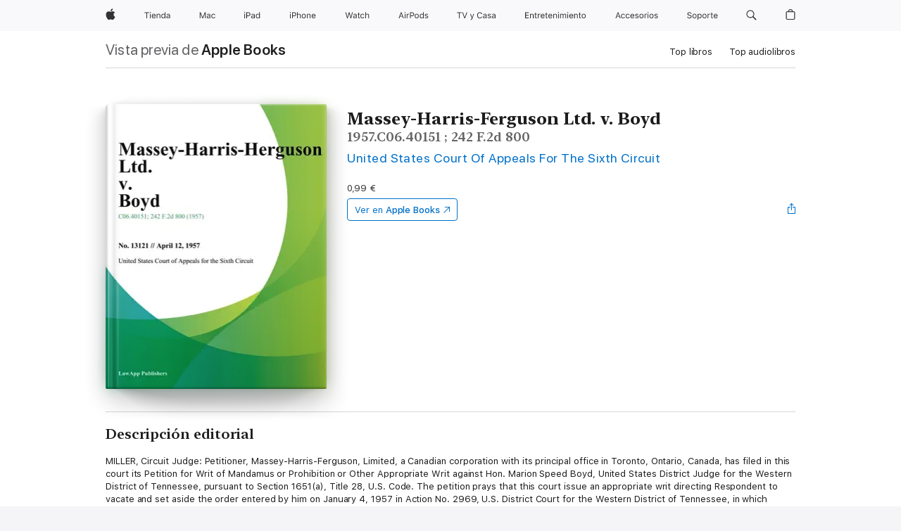

--- FILE ---
content_type: text/html
request_url: https://books.apple.com/es/book/massey-harris-ferguson-ltd-v-boyd/id513858471
body_size: 36126
content:
<!DOCTYPE html><html  dir="ltr" lang="es-ES"><head>
    <meta charset="utf-8">
    <meta http-equiv="X-UA-Compatible" content="IE=edge">
    <meta name="viewport" content="width=device-width, initial-scale=1, viewport-fit=cover">
    <meta name="applicable-device" content="pc,mobile">

    <script id="perfkit">window.initialPageRequestTime = +new Date();</script>
    <link rel="preconnect" href="https://amp-api.books.apple.com" crossorigin="">
<link rel="preconnect" href="https://is1-ssl.mzstatic.com" crossorigin="">
<link rel="preconnect" href="https://is2-ssl.mzstatic.com" crossorigin="">
<link rel="preconnect" href="https://is3-ssl.mzstatic.com" crossorigin="">
<link rel="preconnect" href="https://is4-ssl.mzstatic.com" crossorigin="">
<link rel="preconnect" href="https://is5-ssl.mzstatic.com" crossorigin="">
<link rel="preconnect" href="https://xp.apple.com" crossorigin="">
<link rel="preconnect" href="https://js-cdn.music.apple.com" crossorigin="">
<link rel="preconnect" href="https://www.apple.com" crossorigin="">
    
<meta name="web-experience-app/config/environment" content="%7B%22appVersion%22%3A1%2C%22modulePrefix%22%3A%22web-experience-app%22%2C%22environment%22%3A%22production%22%2C%22rootURL%22%3A%22%2F%22%2C%22locationType%22%3A%22history-hash-router-scroll%22%2C%22historySupportMiddleware%22%3Atrue%2C%22EmberENV%22%3A%7B%22FEATURES%22%3A%7B%7D%2C%22EXTEND_PROTOTYPES%22%3A%7B%22Date%22%3Afalse%7D%2C%22_APPLICATION_TEMPLATE_WRAPPER%22%3Afalse%2C%22_DEFAULT_ASYNC_OBSERVERS%22%3Atrue%2C%22_JQUERY_INTEGRATION%22%3Afalse%2C%22_TEMPLATE_ONLY_GLIMMER_COMPONENTS%22%3Atrue%7D%2C%22APP%22%3A%7B%22PROGRESS_BAR_DELAY%22%3A3000%2C%22CLOCK_INTERVAL%22%3A1000%2C%22LOADING_SPINNER_SPY%22%3Atrue%2C%22BREAKPOINTS%22%3A%7B%22large%22%3A%7B%22min%22%3A1069%2C%22content%22%3A980%7D%2C%22medium%22%3A%7B%22min%22%3A735%2C%22max%22%3A1068%2C%22content%22%3A692%7D%2C%22small%22%3A%7B%22min%22%3A320%2C%22max%22%3A734%2C%22content%22%3A280%7D%7D%2C%22buildVariant%22%3A%22books%22%2C%22name%22%3A%22web-experience-app%22%2C%22version%22%3A%222548.0.0%2B0b472053%22%7D%2C%22MEDIA_API%22%3A%7B%22token%22%3A%22eyJhbGciOiJFUzI1NiIsInR5cCI6IkpXVCIsImtpZCI6IkNOM1dVNkVKTzEifQ.eyJpc3MiOiJOVjBTRVdHRlNSIiwiaWF0IjoxNzY0NzIyNzU2LCJleHAiOjE3NzE5ODAzNTYsInJvb3RfaHR0cHNfb3JpZ2luIjpbImFwcGxlLmNvbSJdfQ.Y-cFl9j5HGWR1S_YFqK_Hy1qwk1hW9aBvWtIfb4iDzMDCQO9JcdexCvQGzSRxWYIEXS3JtD3vpWxYDj3puQYsA%22%7D%2C%22i18n%22%3A%7B%22defaultLocale%22%3A%22en-gb%22%2C%22useDevLoc%22%3Afalse%2C%22pathToLocales%22%3A%22dist%2Flocales%22%7D%2C%22MEDIA_ARTWORK%22%3A%7B%22BREAKPOINTS%22%3A%7B%22large%22%3A%7B%22min%22%3A1069%2C%22content%22%3A980%7D%2C%22medium%22%3A%7B%22min%22%3A735%2C%22max%22%3A1068%2C%22content%22%3A692%7D%2C%22small%22%3A%7B%22min%22%3A320%2C%22max%22%3A734%2C%22content%22%3A280%7D%7D%7D%2C%22API%22%3A%7B%22BookHost%22%3A%22https%3A%2F%2Famp-api.books.apple.com%22%2C%22obcMetadataBaseUrl%22%3A%22%2Fapi%2Fbooks-metadata%22%2C%22globalElementsPath%22%3A%22%2Fglobal-elements%22%7D%2C%22fastboot%22%3A%7B%22hostWhitelist%22%3A%5B%7B%7D%5D%7D%2C%22ember-short-number%22%3A%7B%22locales%22%3A%5B%22ar-dz%22%2C%22ar-bh%22%2C%22ar-eg%22%2C%22ar-iq%22%2C%22ar-jo%22%2C%22ar-kw%22%2C%22ar-lb%22%2C%22ar-ly%22%2C%22ar-ma%22%2C%22ar-om%22%2C%22ar-qa%22%2C%22ar-sa%22%2C%22ar-sd%22%2C%22ar-sy%22%2C%22ar-tn%22%2C%22ar-ae%22%2C%22ar-ye%22%2C%22he-il%22%2C%22iw-il%22%2C%22ca-es%22%2C%22cs-cz%22%2C%22da-dk%22%2C%22de-ch%22%2C%22de-de%22%2C%22el-gr%22%2C%22en-au%22%2C%22en-ca%22%2C%22en-gb%22%2C%22en-us%22%2C%22es-419%22%2C%22es-es%22%2C%22es-mx%22%2C%22es-xl%22%2C%22et-ee%22%2C%22fi-fi%22%2C%22fr-ca%22%2C%22fr-fr%22%2C%22hi-in%22%2C%22hr-hr%22%2C%22hu-hu%22%2C%22id-id%22%2C%22is-is%22%2C%22it-it%22%2C%22iw-il%22%2C%22ja-jp%22%2C%22ko-kr%22%2C%22lt-lt%22%2C%22lv-lv%22%2C%22ms-my%22%2C%22nl-nl%22%2C%22no-no%22%2C%22no-nb%22%2C%22nb-no%22%2C%22pl-pl%22%2C%22pt-br%22%2C%22pt-pt%22%2C%22ro-ro%22%2C%22ru-ru%22%2C%22sk-sk%22%2C%22sv-se%22%2C%22th-th%22%2C%22tr-tr%22%2C%22uk-ua%22%2C%22vi-vi%22%2C%22vi-vn%22%2C%22zh-cn%22%2C%22zh-hans%22%2C%22zh-hans-cn%22%2C%22zh-hant%22%2C%22zh-hant-hk%22%2C%22zh-hant-tw%22%2C%22zh-hk%22%2C%22zh-tw%22%2C%22ar%22%2C%22ca%22%2C%22cs%22%2C%22da%22%2C%22de%22%2C%22el%22%2C%22en%22%2C%22es%22%2C%22fi%22%2C%22fr%22%2C%22he%22%2C%22hi%22%2C%22hr%22%2C%22hu%22%2C%22id%22%2C%22is%22%2C%22it%22%2C%22ja%22%2C%22ko%22%2C%22lt%22%2C%22lv%22%2C%22ms%22%2C%22nb%22%2C%22nl%22%2C%22no%22%2C%22pl%22%2C%22pt%22%2C%22ro%22%2C%22ru%22%2C%22sk%22%2C%22sv%22%2C%22th%22%2C%22tr%22%2C%22uk%22%2C%22vi%22%2C%22zh%22%5D%7D%2C%22ember-cli-mirage%22%3A%7B%22enabled%22%3Afalse%2C%22usingProxy%22%3Afalse%2C%22useDefaultPassthroughs%22%3Atrue%7D%2C%22BREAKPOINTS%22%3A%7B%22large%22%3A%7B%22min%22%3A1069%2C%22content%22%3A980%7D%2C%22medium%22%3A%7B%22min%22%3A735%2C%22max%22%3A1068%2C%22content%22%3A692%7D%2C%22small%22%3A%7B%22min%22%3A320%2C%22max%22%3A734%2C%22content%22%3A280%7D%7D%2C%22METRICS%22%3A%7B%22variant%22%3A%22web%22%2C%22baseFields%22%3A%7B%22appName%22%3A%22web-experience-app%22%2C%22constraintProfiles%22%3A%5B%22AMPWeb%22%5D%7D%2C%22clickstream%22%3A%7B%22enabled%22%3Atrue%2C%22topic%22%3A%5B%22xp_amp_web_exp%22%5D%2C%22autoTrackClicks%22%3Atrue%7D%2C%22performance%22%3A%7B%22enabled%22%3Atrue%2C%22topic%22%3A%22xp_amp_bookstore_perf%22%7D%7D%2C%22MEDIA_SHELF%22%3A%7B%22GRID_CONFIG%22%3A%7B%22books-brick-row%22%3A%7B%22small%22%3A1%2C%22medium%22%3A2%2C%22large%22%3A3%7D%2C%22story%22%3A%7B%22small%22%3A1%2C%22medium%22%3A2%2C%22large%22%3A3%7D%2C%22small-brick%22%3A%7B%22small%22%3A1%2C%22medium%22%3A2%2C%22large%22%3A3%7D%2C%22editorial-lockup-large%22%3A%7B%22small%22%3A1%2C%22medium%22%3A2%2C%22large%22%3A2%7D%2C%22editorial-lockup-medium%22%3A%7B%22small%22%3A1%2C%22medium%22%3A2%2C%22large%22%3A3%7D%2C%22large-brick%22%3A%7B%22small%22%3A1%2C%22medium%22%3A1%2C%22large%22%3A2%7D%2C%22lockup-small%22%3A%7B%22small%22%3A1%2C%22medium%22%3A2%2C%22large%22%3A3%7D%2C%22lockup-large%22%3A%7B%22small%22%3A1%2C%22medium%22%3A3%2C%22large%22%3A4%7D%2C%22posters%22%3A%7B%22small%22%3A1%2C%22medium%22%3A1%2C%22large%22%3A2%7D%2C%22breakout-large%22%3A%7B%22small%22%3A1%2C%22medium%22%3A1%2C%22large%22%3A1%7D%7D%2C%22BREAKPOINTS%22%3A%7B%22large%22%3A%7B%22min%22%3A1069%2C%22content%22%3A980%7D%2C%22medium%22%3A%7B%22min%22%3A735%2C%22max%22%3A1068%2C%22content%22%3A692%7D%2C%22small%22%3A%7B%22min%22%3A320%2C%22max%22%3A734%2C%22content%22%3A280%7D%7D%7D%2C%22SASSKIT_GENERATOR%22%3A%7B%22VIEWPORT_CONFIG%22%3A%7B%22BREAKPOINTS%22%3A%7B%22large%22%3A%7B%22min%22%3A1069%2C%22content%22%3A980%7D%2C%22medium%22%3A%7B%22min%22%3A735%2C%22max%22%3A1068%2C%22content%22%3A692%7D%2C%22small%22%3A%7B%22min%22%3A320%2C%22max%22%3A734%2C%22content%22%3A280%7D%7D%7D%7D%2C%22features%22%3A%7B%22BUILD_VARIANT_APPS%22%3Afalse%2C%22BUILD_VARIANT_BOOKS%22%3Atrue%2C%22BUILD_VARIANT_FITNESS%22%3Afalse%2C%22BUILD_VARIANT_PODCASTS%22%3Afalse%2C%22BUILD_VARIANT_ITUNES%22%3Afalse%2C%22TV%22%3Afalse%2C%22PODCASTS%22%3Afalse%2C%22BOOKS%22%3Atrue%2C%22APPS%22%3Afalse%2C%22ARTISTS%22%3Afalse%2C%22DEEPLINK_ROUTE%22%3Afalse%2C%22EMBER_DATA%22%3Afalse%2C%22CHARTS%22%3Atrue%2C%22FITNESS%22%3Afalse%2C%22SHARE_UI%22%3Atrue%2C%22SEPARATE_RTL_STYLESHEET%22%3Atrue%7D%2C%22%40amp%2Fember-ui-global-elements%22%3A%7B%22useFooterWithoutRefundLink%22%3Atrue%7D%2C%22ember-cli-content-security-policy%22%3A%7B%22policy%22%3A%22upgrade-insecure-requests%20%3B%20default-src%20'none'%3B%20img-src%20'self'%20https%3A%2F%2F*.apple.com%20https%3A%2F%2F*.mzstatic.com%20data%3A%3B%20style-src%20'self'%20https%3A%2F%2F*.apple.com%20'unsafe-inline'%3B%20font-src%20'self'%20https%3A%2F%2F*.apple.com%3B%20media-src%20'self'%20https%3A%2F%2F*.apple.com%20blob%3A%3B%20connect-src%20'self'%20https%3A%2F%2F*.apple.com%20https%3A%2F%2F*.mzstatic.com%3B%20script-src%20'self'%20https%3A%2F%2F*.apple.com%20'unsafe-eval'%20'sha256-4ywTGAe4rEpoHt8XkjbkdOWklMJ%2F1Py%2Fx6b3%2FaGbtSQ%3D'%3B%20frame-src%20'self'%20https%3A%2F%2F*.apple.com%20itmss%3A%20itms-appss%3A%20itms-bookss%3A%20itms-itunesus%3A%20itms-messagess%3A%20itms-podcasts%3A%20itms-watchs%3A%20macappstores%3A%20musics%3A%20apple-musics%3A%20podcasts%3A%20videos%3A%3B%22%2C%22reportOnly%22%3Afalse%7D%2C%22exportApplicationGlobal%22%3Afalse%7D">
<!-- EMBER_CLI_FASTBOOT_TITLE --><link rel="stylesheet preload" name="fonts" href="//www.apple.com/wss/fonts?families=SF+Pro,v2|SF+Pro+Icons,v1|SF+Pro+Rounded,v1|New+York+Small,v1|New+York+Medium,v1" as="style"><link rel="stylesheet" type="text/css" href="https://www.apple.com/api-www/global-elements/global-header/v1/assets/globalheader.css" data-global-elements-nav-styles>
<link rel="stylesheet" type="text/css" href="/global-elements/2426.0.0/es_ES/ac-global-footer.ec11165b7046eeda9654515512b0e174.css" data-global-elements-footer-styles>
<meta name="ac-gn-search-suggestions-enabled" content="false"/>
<meta name="globalnav-search-suggestions-enabled" content="false"/>
    <title>
      ‎Massey-Harris-Ferguson Ltd. v. Boyd de United States Court Of Appeals For The Sixth Circuit en Apple Books
    </title>
      <meta name="keywords" content="descargar, Massey-Harris-Ferguson Ltd. v. Boyd, libros en iphone, ipad, Mac, Apple Books">

      <meta name="description" content="MILLER, Circuit Judge: Petitioner, Massey-Harris-Ferguson, Limited, a Canadian corporation with its principal office in Toronto, Ontario, Canada, has filed in this court its Petition for Writ of Mandamus or Prohibition or Other Appropriate Writ against Hon. Marion Speed Boyd, United States District…">

<!---->
      <link rel="canonical" href="https://books.apple.com/es/book/massey-harris-ferguson-ltd-v-boyd/id513858471">

      <link rel="icon" sizes="48x48" href="https://books.apple.com/assets/images/favicon/favicon-books-48-a8eb8171a8d912ed29d99e7a134953d3.png" type="image/png">

<!---->
<!---->
      <meta name="apple:content_id" content="513858471">

<!---->
      <script name="schema:book" type="application/ld+json">
        {"@context":"http://schema.org","@type":"Book","additionalType":"Product","author":"United States Court Of Appeals For The Sixth Circuit","bookFormat":"EBook","datePublished":"1957-04-12T00:00:00.000Z","description":"MILLER, Circuit Judge: Petitioner, Massey-Harris-Ferguson, Limited, a Canadian corporation with its principal office in Toronto, Ontario, Canada, has filed in this court its Petition for Writ of Mandamus or Prohibition or Other Appropriate Writ against Hon. Marion Speed Boyd, United States District…","genre":["Derecho","Libros","Técnicos y profesionales"],"image":"https://is1-ssl.mzstatic.com/image/thumb/Publication/v4/e5/7b/7c/e57b7c1d-7bbf-375b-0206-9d4ae75a8f67/1957060040151.jpg/1200x630wz.png","inLanguage":"en-US","name":"Massey-Harris-Ferguson Ltd. v. Boyd","numberOfPages":6,"publisher":"LawApp Publishers","thumbnailUrl":["https://is1-ssl.mzstatic.com/image/thumb/Publication/v4/e5/7b/7c/e57b7c1d-7bbf-375b-0206-9d4ae75a8f67/1957060040151.jpg/1200x675wz.jpg","https://is1-ssl.mzstatic.com/image/thumb/Publication/v4/e5/7b/7c/e57b7c1d-7bbf-375b-0206-9d4ae75a8f67/1957060040151.jpg/1200x900wz.jpg","https://is1-ssl.mzstatic.com/image/thumb/Publication/v4/e5/7b/7c/e57b7c1d-7bbf-375b-0206-9d4ae75a8f67/1957060040151.jpg/1200x1200wz.jpg"],"offers":{"@type":"Offer","price":0.99,"priceCurrency":"EUR","hasMerchantReturnPolicy":{"@type":"MerchantReturnPolicy","returnPolicyCategory":"https://schema.org/MerchantReturnNotPermitted","merchantReturnDays":0}}}
      </script>

        <meta property="al:ios:app_store_id" content="364709193">
        <meta property="al:ios:app_name" content="Apple Books">

        <meta property="og:title" content="‎Massey-Harris-Ferguson Ltd. v. Boyd">
        <meta property="og:description" content="‎Técnicos y profesionales · 1957">
        <meta property="og:site_name" content="Apple Books">
        <meta property="og:url" content="https://books.apple.com/es/book/massey-harris-ferguson-ltd-v-boyd/id513858471">
        <meta property="og:image" content="https://is1-ssl.mzstatic.com/image/thumb/Publication/v4/e5/7b/7c/e57b7c1d-7bbf-375b-0206-9d4ae75a8f67/1957060040151.jpg/1200x630wz.png">
        <meta property="og:image:alt" content="Massey-Harris-Ferguson Ltd. v. Boyd de United States Court Of Appeals For The Sixth Circuit en Apple Books">
        <meta property="og:image:type" content="image/png">
        <meta property="og:image:width" content="1200">
        <meta property="og:image:height" content="630">
        <meta property="og:image:secure_url" content="https://is1-ssl.mzstatic.com/image/thumb/Publication/v4/e5/7b/7c/e57b7c1d-7bbf-375b-0206-9d4ae75a8f67/1957060040151.jpg/1200x630wz.png">
        <meta property="og:type" content="book">
        <meta property="og:locale" content="es_ES">

        <meta name="twitter:title" content="‎Massey-Harris-Ferguson Ltd. v. Boyd">
        <meta name="twitter:description" content="‎Técnicos y profesionales · 1957">
        <meta name="twitter:site" content="@AppleBooks">
        <meta name="twitter:card" content="summary_large_image">
        <meta name="twitter:image" content="https://is1-ssl.mzstatic.com/image/thumb/Publication/v4/e5/7b/7c/e57b7c1d-7bbf-375b-0206-9d4ae75a8f67/1957060040151.jpg/1200x600wz.png">
        <meta name="twitter:image:alt" content="Massey-Harris-Ferguson Ltd. v. Boyd de United States Court Of Appeals For The Sixth Circuit en Apple Books">

<!---->
    <meta name="version" content="2548.0.0">
    <!-- @@HEAD@@ -->
    <script src="https://js-cdn.music.apple.com/musickit/v2/amp/musickit.js?t=1764722790239"></script>

    <link integrity="" rel="stylesheet" href="/assets/web-experience-app-real-f1ca40148188f63f7dd2cd7d4d6d7e05.css" data-rtl="/assets/web-experience-rtl-app-dc89d135bf4a79beed79bacafc906bdf.css">

    
  </head>
  <body class="no-js no-touch globalnav-scrim">
    <script type="x/boundary" id="fastboot-body-start"></script><div id="globalheader"><aside id="globalmessage-segment" lang="es-ES" dir="ltr" class="globalmessage-segment"><ul data-strings="{&quot;view&quot;:&quot;P&#xE1;gina principal de la tienda {%STOREFRONT%}&quot;,&quot;segments&quot;:{&quot;smb&quot;:&quot;P&#xE1;gina principal de la tienda para empresas&quot;,&quot;eduInd&quot;:&quot;P&#xE1;gina principal de la tienda para educaci&#xF3;n&quot;,&quot;other&quot;:&quot;P&#xE1;gina principal de la tienda&quot;},&quot;exit&quot;:&quot;Salir&quot;}" class="globalmessage-segment-content"></ul></aside><nav id="globalnav" lang="es-ES" dir="ltr" aria-label="Global" data-analytics-element-engagement-start="globalnav:onFlyoutOpen" data-analytics-element-engagement-end="globalnav:onFlyoutClose" data-store-api="https://www.apple.com/[storefront]/shop/bag/status" data-analytics-activitymap-region-id="global nav" data-analytics-region="global nav" class="globalnav no-js   "><div class="globalnav-content"><div class="globalnav-item globalnav-menuback"><button aria-label="Men&#xFA; principal" class="globalnav-menuback-button"><span class="globalnav-chevron-icon"><svg height="48" viewbox="0 0 9 48" width="9" xmlns="http://www.w3.org/2000/svg"><path d="m1.5618 24.0621 6.5581-6.4238c.2368-.2319.2407-.6118.0088-.8486-.2324-.2373-.6123-.2407-.8486-.0088l-7 6.8569c-.1157.1138-.1807.2695-.1802.4316.001.1621.0674.3174.1846.4297l7 6.7241c.1162.1118.2661.1675.4155.1675.1577 0 .3149-.062.4326-.1846.2295-.2388.2222-.6187-.0171-.8481z"/></svg></span></button></div><ul id="globalnav-list" class="globalnav-list"><li data-analytics-element-engagement="globalnav hover - apple" class="
				globalnav-item
				globalnav-item-apple
				
				
			"><a href="https://www.apple.com/es/" data-globalnav-item-name="apple" data-analytics-title="apple home" aria-label="Apple" class="globalnav-link globalnav-link-apple"><span class="globalnav-image-regular globalnav-link-image"><svg height="44" viewbox="0 0 14 44" width="14" xmlns="http://www.w3.org/2000/svg"><path d="m13.0729 17.6825a3.61 3.61 0 0 0 -1.7248 3.0365 3.5132 3.5132 0 0 0 2.1379 3.2223 8.394 8.394 0 0 1 -1.0948 2.2618c-.6816.9812-1.3943 1.9623-2.4787 1.9623s-1.3633-.63-2.613-.63c-1.2187 0-1.6525.6507-2.644.6507s-1.6834-.9089-2.4787-2.0243a9.7842 9.7842 0 0 1 -1.6628-5.2776c0-3.0984 2.014-4.7405 3.9969-4.7405 1.0535 0 1.9314.6919 2.5924.6919.63 0 1.6112-.7333 2.8092-.7333a3.7579 3.7579 0 0 1 3.1604 1.5802zm-3.7284-2.8918a3.5615 3.5615 0 0 0 .8469-2.22 1.5353 1.5353 0 0 0 -.031-.32 3.5686 3.5686 0 0 0 -2.3445 1.2084 3.4629 3.4629 0 0 0 -.8779 2.1585 1.419 1.419 0 0 0 .031.2892 1.19 1.19 0 0 0 .2169.0207 3.0935 3.0935 0 0 0 2.1586-1.1368z"/></svg></span><span class="globalnav-image-compact globalnav-link-image"><svg height="48" viewbox="0 0 17 48" width="17" xmlns="http://www.w3.org/2000/svg"><path d="m15.5752 19.0792a4.2055 4.2055 0 0 0 -2.01 3.5376 4.0931 4.0931 0 0 0 2.4908 3.7542 9.7779 9.7779 0 0 1 -1.2755 2.6351c-.7941 1.1431-1.6244 2.2862-2.8878 2.2862s-1.5883-.734-3.0443-.734c-1.42 0-1.9252.7581-3.08.7581s-1.9611-1.0589-2.8876-2.3584a11.3987 11.3987 0 0 1 -1.9373-6.1487c0-3.61 2.3464-5.523 4.6566-5.523 1.2274 0 2.25.8062 3.02.8062.734 0 1.8771-.8543 3.2729-.8543a4.3778 4.3778 0 0 1 3.6822 1.841zm-6.8586-2.0456a1.3865 1.3865 0 0 1 -.2527-.024 1.6557 1.6557 0 0 1 -.0361-.337 4.0341 4.0341 0 0 1 1.0228-2.5148 4.1571 4.1571 0 0 1 2.7314-1.4078 1.7815 1.7815 0 0 1 .0361.373 4.1487 4.1487 0 0 1 -.9867 2.587 3.6039 3.6039 0 0 1 -2.5148 1.3236z"/></svg></span><span class="globalnav-link-text">Apple</span></a></li><li data-topnav-flyout-item="menu" data-topnav-flyout-label="Menu" role="none" class="globalnav-item globalnav-menu"><div data-topnav-flyout="menu" class="globalnav-flyout"><div class="globalnav-menu-list"><div data-analytics-element-engagement="globalnav hover - store" class="
				globalnav-item
				globalnav-item-store
				globalnav-item-menu
				
			"><ul role="none" class="globalnav-submenu-trigger-group"><li class="globalnav-submenu-trigger-item"><a href="https://www.apple.com/es/shop/goto/store" data-globalnav-item-name="store" data-topnav-flyout-trigger-compact data-analytics-title="store" data-analytics-element-engagement="hover - store" aria-label="Tienda" class="globalnav-link globalnav-submenu-trigger-link globalnav-link-store"><span class="globalnav-link-text-container"><span class="globalnav-image-regular globalnav-link-image"><svg height="44" viewbox="0 0 37 44" width="37" xmlns="http://www.w3.org/2000/svg"><path d="m2.9771 25.9998v-7.5058h-2.7247v-.9492h6.5039v.9492h-2.7246v7.5059h-1.0546zm4.8667-8.2382c0-.3867.3164-.7031.7031-.7031s.7031.3163.7031.7031-.3164.7031-.7031.7031-.7031-.3164-.7031-.7031zm.1992 1.9218h1.0078v6.3164h-1.0078zm8.0009 4.6817c-.293 1.0781-1.2773 1.7461-2.6602 1.7461-1.752 0-2.8477-1.2656-2.8477-3.2637 0-1.9863 1.1133-3.2754 2.8477-3.2754 1.7051 0 2.7422 1.2129 2.7422 3.1758v.3867h-4.541v.0469c.0527 1.248.75 2.0391 1.8223 2.0391.8145 0 1.3652-.2988 1.6289-.8555zm-4.4589-2.0449h3.4805c-.0234-1.1191-.6914-1.8574-1.6934-1.8574-1.0078-.0001-1.711.7382-1.7871 1.8574zm6.0029-2.6368h.9609v.9961h.0938c.3164-.6973.9316-1.1074 1.8984-1.1074 1.418 0 2.209.8379 2.209 2.3379v4.0898h-1.0078v-3.8438c0-1.1367-.4805-1.6758-1.4883-1.6758s-1.6582.6738-1.6582 1.7812v3.7383h-1.0078zm6.5654 3.1582c0-1.9805 1.0488-3.2695 2.6543-3.2695.8789 0 1.623.416 1.9805 1.1074h.0879v-3.5039h1.0078v8.8242h-.9609v-1.0078h-.0938c-.3984.7031-1.1484 1.1191-2.0215 1.1191-1.6172.0001-2.6543-1.2831-2.6543-3.2695zm1.043 0c0 1.4766.6914 2.3613 1.8457 2.3613 1.1484 0 1.8574-.9023 1.8574-2.3613 0-1.4473-.7148-2.3613-1.8574-2.3613-1.1484 0-1.8457.8906-1.8457 2.3613zm6.1494 1.3887c0-1.1309.832-1.7812 2.3027-1.8691l1.8223-.1113v-.5742c0-.7793-.4863-1.207-1.4297-1.207-.7559 0-1.2832.2871-1.4238.7852h-1.0195c.1348-1.0137 1.1309-1.6816 2.4785-1.6816 1.541 0 2.4023.791 2.4023 2.1035v4.3242h-.9609v-.9316h-.0938c-.4102.6738-1.1016 1.043-1.9453 1.043-1.2246-.0002-2.1328-.7268-2.1328-1.8811zm4.125-.5859v-.5801l-1.6992.1113c-.9609.0645-1.3828.3984-1.3828 1.0312 0 .6445.5449 1.0195 1.2773 1.0195 1.0371.0001 1.8047-.6796 1.8047-1.5819z"/></svg></span><span class="globalnav-link-text">Tienda</span></span></a></li></ul></div><div data-analytics-element-engagement="globalnav hover - mac" class="
				globalnav-item
				globalnav-item-mac
				globalnav-item-menu
				
			"><ul role="none" class="globalnav-submenu-trigger-group"><li class="globalnav-submenu-trigger-item"><a href="https://www.apple.com/es/mac/" data-globalnav-item-name="mac" data-topnav-flyout-trigger-compact data-analytics-title="mac" data-analytics-element-engagement="hover - mac" aria-label="Mac" class="globalnav-link globalnav-submenu-trigger-link globalnav-link-mac"><span class="globalnav-link-text-container"><span class="globalnav-image-regular globalnav-link-image"><svg height="44" viewbox="0 0 23 44" width="23" xmlns="http://www.w3.org/2000/svg"><path d="m8.1558 25.9987v-6.457h-.0703l-2.666 6.457h-.8907l-2.666-6.457h-.0703v6.457h-.9844v-8.4551h1.2246l2.8945 7.0547h.0938l2.8945-7.0547h1.2246v8.4551zm2.5166-1.7696c0-1.1309.832-1.7812 2.3027-1.8691l1.8223-.1113v-.5742c0-.7793-.4863-1.207-1.4297-1.207-.7559 0-1.2832.2871-1.4238.7852h-1.0195c.1348-1.0137 1.1309-1.6816 2.4785-1.6816 1.541 0 2.4023.791 2.4023 2.1035v4.3242h-.9609v-.9318h-.0938c-.4102.6738-1.1016 1.043-1.9453 1.043-1.2246 0-2.1328-.7266-2.1328-1.8809zm4.125-.5859v-.5801l-1.6992.1113c-.9609.0645-1.3828.3984-1.3828 1.0312 0 .6445.5449 1.0195 1.2773 1.0195 1.0371.0001 1.8047-.6796 1.8047-1.5819zm6.958-2.0273c-.1641-.627-.7207-1.1367-1.6289-1.1367-1.1367 0-1.8516.9082-1.8516 2.3379 0 1.459.7266 2.3848 1.8516 2.3848.8496 0 1.4414-.3926 1.6289-1.1074h1.0195c-.1816 1.1602-1.125 2.0156-2.6426 2.0156-1.7695 0-2.9004-1.2832-2.9004-3.293 0-1.9688 1.125-3.2461 2.8945-3.2461 1.5352 0 2.4727.9199 2.6484 2.0449z"/></svg></span><span class="globalnav-link-text">Mac</span></span></a></li></ul></div><div data-analytics-element-engagement="globalnav hover - ipad" class="
				globalnav-item
				globalnav-item-ipad
				globalnav-item-menu
				
			"><ul role="none" class="globalnav-submenu-trigger-group"><li class="globalnav-submenu-trigger-item"><a href="https://www.apple.com/es/ipad/" data-globalnav-item-name="ipad" data-topnav-flyout-trigger-compact data-analytics-title="ipad" data-analytics-element-engagement="hover - ipad" aria-label="iPad" class="globalnav-link globalnav-submenu-trigger-link globalnav-link-ipad"><span class="globalnav-link-text-container"><span class="globalnav-image-regular globalnav-link-image"><svg height="44" viewbox="0 0 24 44" width="24" xmlns="http://www.w3.org/2000/svg"><path d="m14.9575 23.7002c0 .902-.768 1.582-1.805 1.582-.732 0-1.277-.375-1.277-1.02 0-.632.422-.966 1.383-1.031l1.699-.111zm-1.395-4.072c-1.347 0-2.343.668-2.478 1.681h1.019c.141-.498.668-.785 1.424-.785.944 0 1.43.428 1.43 1.207v.574l-1.822.112c-1.471.088-2.303.738-2.303 1.869 0 1.154.908 1.881 2.133 1.881.844 0 1.535-.369 1.945-1.043h.094v.931h.961v-4.324c0-1.312-.862-2.103-2.403-2.103zm6.769 5.575c-1.155 0-1.846-.885-1.846-2.361 0-1.471.697-2.362 1.846-2.362 1.142 0 1.857.914 1.857 2.362 0 1.459-.709 2.361-1.857 2.361zm1.834-8.027v3.503h-.088c-.358-.691-1.102-1.107-1.981-1.107-1.605 0-2.654 1.289-2.654 3.27 0 1.986 1.037 3.269 2.654 3.269.873 0 1.623-.416 2.022-1.119h.093v1.008h.961v-8.824zm-15.394 4.869h-1.863v-3.563h1.863c1.225 0 1.899.639 1.899 1.799 0 1.119-.697 1.764-1.899 1.764zm.276-4.5h-3.194v8.455h1.055v-3.018h2.127c1.588 0 2.719-1.119 2.719-2.701 0-1.611-1.108-2.736-2.707-2.736zm-6.064 8.454h1.008v-6.316h-1.008zm-.199-8.237c0-.387.316-.704.703-.704s.703.317.703.704c0 .386-.316.703-.703.703s-.703-.317-.703-.703z"/></svg></span><span class="globalnav-link-text">iPad</span></span></a></li></ul></div><div data-analytics-element-engagement="globalnav hover - iphone" class="
				globalnav-item
				globalnav-item-iphone
				globalnav-item-menu
				
			"><ul role="none" class="globalnav-submenu-trigger-group"><li class="globalnav-submenu-trigger-item"><a href="https://www.apple.com/es/iphone/" data-globalnav-item-name="iphone" data-topnav-flyout-trigger-compact data-analytics-title="iphone" data-analytics-element-engagement="hover - iphone" aria-label="iPhone" class="globalnav-link globalnav-submenu-trigger-link globalnav-link-iphone"><span class="globalnav-link-text-container"><span class="globalnav-image-regular globalnav-link-image"><svg height="44" viewbox="0 0 38 44" width="38" xmlns="http://www.w3.org/2000/svg"><path d="m32.7129 22.3203h3.48c-.023-1.119-.691-1.857-1.693-1.857-1.008 0-1.711.738-1.787 1.857zm4.459 2.045c-.293 1.078-1.277 1.746-2.66 1.746-1.752 0-2.848-1.266-2.848-3.264 0-1.986 1.113-3.275 2.848-3.275 1.705 0 2.742 1.213 2.742 3.176v.386h-4.541v.047c.053 1.248.75 2.039 1.822 2.039.815 0 1.366-.298 1.629-.855zm-12.282-4.682h.961v.996h.094c.316-.697.932-1.107 1.898-1.107 1.418 0 2.209.838 2.209 2.338v4.09h-1.007v-3.844c0-1.137-.481-1.676-1.489-1.676s-1.658.674-1.658 1.781v3.739h-1.008zm-2.499 3.158c0-1.5-.674-2.361-1.869-2.361-1.196 0-1.87.861-1.87 2.361 0 1.495.674 2.362 1.87 2.362 1.195 0 1.869-.867 1.869-2.362zm-4.782 0c0-2.033 1.114-3.269 2.913-3.269 1.798 0 2.912 1.236 2.912 3.269 0 2.028-1.114 3.27-2.912 3.27-1.799 0-2.913-1.242-2.913-3.27zm-6.636-5.666h1.008v3.504h.093c.317-.697.979-1.107 1.946-1.107 1.336 0 2.179.855 2.179 2.338v4.09h-1.007v-3.844c0-1.119-.504-1.676-1.459-1.676-1.131 0-1.752.715-1.752 1.781v3.739h-1.008zm-6.015 4.87h1.863c1.202 0 1.899-.645 1.899-1.764 0-1.16-.674-1.799-1.899-1.799h-1.863zm2.139-4.5c1.599 0 2.707 1.125 2.707 2.736 0 1.582-1.131 2.701-2.719 2.701h-2.127v3.018h-1.055v-8.455zm-6.114 8.454h1.008v-6.316h-1.008zm-.2-8.238c0-.386.317-.703.703-.703.387 0 .704.317.704.703 0 .387-.317.704-.704.704-.386 0-.703-.317-.703-.704z"/></svg></span><span class="globalnav-link-text">iPhone</span></span></a></li></ul></div><div data-analytics-element-engagement="globalnav hover - watch" class="
				globalnav-item
				globalnav-item-watch
				globalnav-item-menu
				
			"><ul role="none" class="globalnav-submenu-trigger-group"><li class="globalnav-submenu-trigger-item"><a href="https://www.apple.com/es/watch/" data-globalnav-item-name="watch" data-topnav-flyout-trigger-compact data-analytics-title="watch" data-analytics-element-engagement="hover - watch" aria-label="Watch" class="globalnav-link globalnav-submenu-trigger-link globalnav-link-watch"><span class="globalnav-link-text-container"><span class="globalnav-image-regular globalnav-link-image"><svg height="44" viewbox="0 0 35 44" width="35" xmlns="http://www.w3.org/2000/svg"><path d="m28.9819 17.1758h1.008v3.504h.094c.316-.697.978-1.108 1.945-1.108 1.336 0 2.18.856 2.18 2.338v4.09h-1.008v-3.844c0-1.119-.504-1.675-1.459-1.675-1.131 0-1.752.715-1.752 1.781v3.738h-1.008zm-2.42 4.441c-.164-.627-.721-1.136-1.629-1.136-1.137 0-1.852.908-1.852 2.338 0 1.459.727 2.384 1.852 2.384.849 0 1.441-.392 1.629-1.107h1.019c-.182 1.16-1.125 2.016-2.642 2.016-1.77 0-2.901-1.284-2.901-3.293 0-1.969 1.125-3.247 2.895-3.247 1.535 0 2.472.92 2.648 2.045zm-6.533-3.568v1.635h1.407v.844h-1.407v3.574c0 .744.282 1.06.938 1.06.182 0 .281-.006.469-.023v.85c-.2.035-.393.058-.592.058-1.301 0-1.822-.48-1.822-1.687v-3.832h-1.02v-.844h1.02v-1.635zm-4.2 5.596v-.58l-1.699.111c-.961.064-1.383.398-1.383 1.031 0 .645.545 1.02 1.277 1.02 1.038 0 1.805-.68 1.805-1.582zm-4.125.586c0-1.131.832-1.782 2.303-1.869l1.822-.112v-.574c0-.779-.486-1.207-1.43-1.207-.755 0-1.283.287-1.423.785h-1.02c.135-1.014 1.131-1.682 2.479-1.682 1.541 0 2.402.792 2.402 2.104v4.324h-.961v-.931h-.094c-.41.673-1.101 1.043-1.945 1.043-1.225 0-2.133-.727-2.133-1.881zm-7.684 1.769h-.996l-2.303-8.455h1.101l1.682 6.873h.07l1.893-6.873h1.066l1.893 6.873h.07l1.682-6.873h1.101l-2.302 8.455h-.996l-1.946-6.674h-.07z"/></svg></span><span class="globalnav-link-text">Watch</span></span></a></li></ul></div><div data-analytics-element-engagement="globalnav hover - airpods" class="
				globalnav-item
				globalnav-item-airpods
				globalnav-item-menu
				
			"><ul role="none" class="globalnav-submenu-trigger-group"><li class="globalnav-submenu-trigger-item"><a href="https://www.apple.com/es/airpods/" data-globalnav-item-name="airpods" data-topnav-flyout-trigger-compact data-analytics-title="airpods" data-analytics-element-engagement="hover - airpods" aria-label="AirPods" class="globalnav-link globalnav-submenu-trigger-link globalnav-link-airpods"><span class="globalnav-link-text-container"><span class="globalnav-image-regular globalnav-link-image"><svg height="44" viewbox="0 0 43 44" width="43" xmlns="http://www.w3.org/2000/svg"><path d="m11.7153 19.6836h.961v.937h.094c.187-.615.914-1.048 1.752-1.048.164 0 .375.011.504.029v1.008c-.082-.024-.446-.059-.645-.059-.961 0-1.658.645-1.658 1.535v3.914h-1.008zm28.135-.111c1.324 0 2.244.656 2.379 1.693h-.996c-.135-.504-.627-.838-1.389-.838-.75 0-1.336.381-1.336.943 0 .434.352.704 1.096.885l.973.235c1.189.287 1.763.802 1.763 1.711 0 1.13-1.095 1.91-2.531 1.91-1.406 0-2.373-.674-2.484-1.723h1.037c.17.533.674.873 1.482.873.85 0 1.459-.404 1.459-.984 0-.434-.328-.727-1.002-.891l-1.084-.264c-1.183-.287-1.722-.796-1.722-1.71 0-1.049 1.013-1.84 2.355-1.84zm-6.665 5.631c-1.155 0-1.846-.885-1.846-2.362 0-1.471.697-2.361 1.846-2.361 1.142 0 1.857.914 1.857 2.361 0 1.459-.709 2.362-1.857 2.362zm1.834-8.028v3.504h-.088c-.358-.691-1.102-1.107-1.981-1.107-1.605 0-2.654 1.289-2.654 3.269 0 1.987 1.037 3.27 2.654 3.27.873 0 1.623-.416 2.022-1.119h.094v1.007h.961v-8.824zm-9.001 8.028c-1.195 0-1.869-.868-1.869-2.362 0-1.5.674-2.361 1.869-2.361 1.196 0 1.869.861 1.869 2.361 0 1.494-.673 2.362-1.869 2.362zm0-5.631c-1.799 0-2.912 1.236-2.912 3.269 0 2.028 1.113 3.27 2.912 3.27s2.912-1.242 2.912-3.27c0-2.033-1.113-3.269-2.912-3.269zm-17.071 6.427h1.008v-6.316h-1.008zm-.199-8.238c0-.387.317-.703.703-.703.387 0 .703.316.703.703s-.316.703-.703.703c-.386 0-.703-.316-.703-.703zm-6.137 4.922 1.324-3.773h.093l1.325 3.773zm1.892-5.139h-1.043l-3.117 8.455h1.107l.85-2.42h3.363l.85 2.42h1.107zm14.868 4.5h-1.864v-3.562h1.864c1.224 0 1.898.639 1.898 1.799 0 1.119-.697 1.763-1.898 1.763zm.275-4.5h-3.193v8.455h1.054v-3.017h2.127c1.588 0 2.719-1.119 2.719-2.701 0-1.612-1.107-2.737-2.707-2.737z"/></svg></span><span class="globalnav-link-text">AirPods</span></span></a></li></ul></div><div data-analytics-element-engagement="globalnav hover - tv-home" class="
				globalnav-item
				globalnav-item-tv-home
				globalnav-item-menu
				
			"><ul role="none" class="globalnav-submenu-trigger-group"><li class="globalnav-submenu-trigger-item"><a href="https://www.apple.com/es/tv-home/" data-globalnav-item-name="tv-home" data-topnav-flyout-trigger-compact data-analytics-title="tv &amp; home" data-analytics-element-engagement="hover - tv &amp; home" aria-label="TV y&#xA0;Casa" class="globalnav-link globalnav-submenu-trigger-link globalnav-link-tv-home"><span class="globalnav-link-text-container"><span class="globalnav-image-regular globalnav-link-image"><svg height="44" viewbox="0 0 55 44" width="55" xmlns="http://www.w3.org/2000/svg"><path d="m2.9754 25.9948v-7.5058h-2.7246v-.9492h6.5039v.9492h-2.7246v7.5059h-1.0547zm7.7314 0-3.1172-8.4551h1.1074l2.4844 7.0898h.0938l2.4844-7.0898h1.1074l-3.1172 8.4551zm8.7486 2.25v-.8613c.123.0234.2812.0293.4219.0293.5801 0 .8965-.2754 1.1602-1.0371l.1172-.375-2.3379-6.3223h1.0898l1.7344 5.1973h.0938l1.7285-5.1973h1.0723l-2.4668 6.7031c-.5391 1.4648-1.043 1.8984-2.1621 1.8984-.1349.0001-.3107-.0116-.4513-.0351zm9.375-6.4746c0-2.7305 1.4297-4.4297 3.7266-4.4297 1.7812 0 3.1699 1.1191 3.4219 2.748h-1.0723c-.2812-1.0898-1.1836-1.7754-2.3496-1.7754-1.623 0-2.6426 1.3359-2.6426 3.457s1.0195 3.4512 2.6484 3.4512c1.1777 0 2.0742-.6035 2.3438-1.582h1.0723c-.2812 1.5527-1.6172 2.5547-3.416 2.5547-2.297.0001-3.7325-1.6992-3.7325-4.4238zm8.2939 2.4551c0-1.1309.832-1.7812 2.3027-1.8691l1.8223-.1113v-.5742c0-.7793-.4863-1.207-1.4297-1.207-.7559 0-1.2832.2871-1.4238.7852h-1.0195c.1348-1.0137 1.1309-1.6816 2.4785-1.6816 1.541 0 2.4023.791 2.4023 2.1035v4.3242h-.9609v-.9316h-.0938c-.4102.6738-1.1016 1.043-1.9453 1.043-1.2246-.0002-2.1328-.7268-2.1328-1.8811zm4.125-.5859v-.5801l-1.6992.1113c-.9609.0645-1.3828.3984-1.3828 1.0312 0 .6445.5449 1.0195 1.2773 1.0195 1.0371.0001 1.8047-.6796 1.8047-1.5819zm4.9605-4.0723c1.3242 0 2.2441.6562 2.3789 1.6934h-.9961c-.1348-.5039-.627-.8379-1.3887-.8379-.75 0-1.3359.3809-1.3359.9434 0 .4336.3516.7031 1.0957.8848l.9727.2344c1.1894.287 1.7636.8026 1.7636 1.7108 0 1.1309-1.0957 1.9102-2.5312 1.9102-1.4062 0-2.373-.6738-2.4844-1.7227h1.0371c.1699.5332.6738.873 1.4824.873.8496 0 1.459-.4043 1.459-.9844 0-.4336-.3281-.7266-1.002-.8906l-1.084-.2637c-1.1836-.2871-1.7227-.7969-1.7227-1.7109.0001-1.0488 1.0138-1.8398 2.3556-1.8398zm3.5771 4.6582c0-1.1309.832-1.7812 2.3027-1.8691l1.8223-.1113v-.5742c0-.7793-.4863-1.207-1.4297-1.207-.7559 0-1.2832.2871-1.4238.7852h-1.0195c.1348-1.0137 1.1309-1.6816 2.4785-1.6816 1.541 0 2.4023.791 2.4023 2.1035v4.3242h-.9609v-.9316h-.0938c-.4102.6738-1.1016 1.043-1.9453 1.043-1.2246-.0002-2.1328-.7268-2.1328-1.8811zm4.125-.5859v-.5801l-1.6992.1113c-.9609.0645-1.3828.3984-1.3828 1.0312 0 .6445.5449 1.0195 1.2773 1.0195 1.0371.0001 1.8047-.6796 1.8047-1.5819z"/></svg></span><span class="globalnav-link-text">TV y&#xA0;Casa</span></span></a></li></ul></div><div data-analytics-element-engagement="globalnav hover - entertainment" class="
				globalnav-item
				globalnav-item-entertainment
				globalnav-item-menu
				
			"><ul role="none" class="globalnav-submenu-trigger-group"><li class="globalnav-submenu-trigger-item"><a href="https://www.apple.com/es/entertainment/" data-globalnav-item-name="entertainment" data-topnav-flyout-trigger-compact data-analytics-title="entertainment" data-analytics-element-engagement="hover - entertainment" aria-label="Entretenimiento" class="globalnav-link globalnav-submenu-trigger-link globalnav-link-entertainment"><span class="globalnav-link-text-container"><span class="globalnav-image-regular globalnav-link-image"><svg height="44" viewbox="0 0 88 44" width="88" xmlns="http://www.w3.org/2000/svg"><path d="m1.0781 17.5449h5.2383v.9492h-4.1836v2.7129h3.9668v.9375h-3.9668v2.9062h4.1836v.9492h-5.2383v-8.4551zm6.8994 2.1387h1.0195v.9492h.0938c.3164-.668.9082-1.0605 1.8398-1.0605 1.418 0 2.209.8379 2.209 2.3379v4.0898h-1.0195v-3.8438c0-1.1367-.4688-1.6816-1.4766-1.6816s-1.6465.6797-1.6465 1.7871v3.7383h-1.0195zm7.2803 4.6758v-3.832h-.9961v-.8438h.9961v-1.6348h1.0547v1.6348h1.3828v.8438h-1.3828v3.5742c0 .7441.2578 1.043.9141 1.043.1816 0 .2812-.0059.4688-.0234v.8672c-.1992.0352-.3926.0586-.5918.0586-1.3008 0-1.8457-.4805-1.8457-1.6875zm3.8418-4.6758h1.0195v.9375h.0938c.2402-.6621.832-1.0488 1.6875-1.0488.1934 0 .4102.0234.5098.041v.9902c-.2109-.0352-.4043-.0586-.627-.0586-.9727 0-1.6641.6152-1.6641 1.541v3.9141h-1.0195zm3.958 3.1816v-.0059c0-1.9512 1.1133-3.2871 2.8301-3.2871s2.7598 1.2773 2.7598 3.1641v.3984h-4.5469c.0293 1.3066.75 2.0684 1.875 2.0684.8555 0 1.3828-.4043 1.5527-.7852l.0234-.0527h1.0195l-.0117.0469c-.2168.8555-1.1191 1.6992-2.6074 1.6992-1.8047 0-2.8945-1.2656-2.8945-3.2461zm1.0605-.5449h3.4922c-.1055-1.248-.7969-1.8398-1.7285-1.8398-.9375 0-1.6523.6387-1.7637 1.8398zm6.3896 2.0391v-3.832h-.9961v-.8438h.9961v-1.6348h1.0547v1.6348h1.3828v.8438h-1.3828v3.5742c0 .7441.2578 1.043.9141 1.043.1816 0 .2812-.0059.4688-.0234v.8672c-.1992.0352-.3926.0586-.5918.0586-1.3008 0-1.8457-.4805-1.8457-1.6875zm3.4365-1.4941v-.0059c0-1.9512 1.1133-3.2871 2.8301-3.2871s2.7598 1.2773 2.7598 3.1641v.3984h-4.5469c.0293 1.3066.75 2.0684 1.875 2.0684.8555 0 1.3828-.4043 1.5527-.7852l.0234-.0527h1.0195l-.0117.0469c-.2168.8555-1.1191 1.6992-2.6074 1.6992-1.8047 0-2.8945-1.2656-2.8945-3.2461zm1.0605-.5449h3.4922c-.1055-1.248-.7969-1.8398-1.7285-1.8398-.9375 0-1.6523.6387-1.7637 1.8398zm5.9912-2.6367h1.0195v.9492h.0938c.3164-.668.9082-1.0605 1.8398-1.0605 1.418 0 2.209.8379 2.209 2.3379v4.0898h-1.0195v-3.8438c0-1.1367-.4688-1.6816-1.4766-1.6816s-1.6465.6797-1.6465 1.7871v3.7383h-1.0195zm6.7178-1.9219c0-.3867.3164-.7031.7031-.7031s.7031.3164.7031.7031-.3164.7031-.7031.7031-.7031-.3164-.7031-.7031zm.1875 1.9219h1.0195v6.3164h-1.0195zm2.8213 0h1.0195v.9609h.0938c.2812-.6797.8789-1.0723 1.7051-1.0723.8555 0 1.4531.4512 1.7461 1.1074h.0938c.3398-.668 1.0605-1.1074 1.9336-1.1074 1.2891 0 2.0098.7383 2.0098 2.0625v4.3652h-1.0195v-4.1309c0-.9316-.4277-1.3945-1.3184-1.3945-.8789 0-1.459.6621-1.459 1.4648v4.0605h-1.0195v-4.2891c0-.75-.5156-1.2363-1.3125-1.2363-.8262 0-1.4531.7207-1.4531 1.6113v3.9141h-1.0195v-6.3164zm10.1572-1.9219c0-.3867.3164-.7031.7031-.7031s.7031.3164.7031.7031-.3164.7031-.7031.7031-.7031-.3164-.7031-.7031zm.1875 1.9219h1.0195v6.3164h-1.0195zm2.5059 3.1816v-.0059c0-1.9512 1.1133-3.2871 2.8301-3.2871s2.7598 1.2773 2.7598 3.1641v.3984h-4.5469c.0293 1.3066.75 2.0684 1.875 2.0684.8555 0 1.3828-.4043 1.5527-.7852l.0234-.0527h1.0195l-.0117.0469c-.2168.8555-1.1191 1.6992-2.6074 1.6992-1.8047 0-2.8945-1.2656-2.8945-3.2461zm1.0605-.5449h3.4922c-.1055-1.248-.7969-1.8398-1.7285-1.8398-.9375 0-1.6523.6387-1.7637 1.8398zm5.9912-2.6367h1.0195v.9492h.0938c.3164-.668.9082-1.0605 1.8398-1.0605 1.418 0 2.209.8379 2.209 2.3379v4.0898h-1.0195v-3.8438c0-1.1367-.4688-1.6816-1.4766-1.6816s-1.6465.6797-1.6465 1.7871v3.7383h-1.0195zm7.2803 4.6758v-3.832h-.9961v-.8438h.9961v-1.6348h1.0547v1.6348h1.3828v.8438h-1.3828v3.5742c0 .7441.2578 1.043.9141 1.043.1816 0 .2812-.0059.4688-.0234v.8672c-.1992.0352-.3926.0586-.5918.0586-1.3008 0-1.8457-.4805-1.8457-1.6875zm3.4365-1.5117v-.0117c0-2.0273 1.1133-3.2637 2.9121-3.2637s2.9121 1.2363 2.9121 3.2637v.0117c0 2.0215-1.1133 3.2637-2.9121 3.2637s-2.9121-1.2422-2.9121-3.2637zm4.7812 0v-.0117c0-1.4941-.6738-2.3613-1.8691-2.3613s-1.8691.8672-1.8691 2.3613v.0117c0 1.4883.6738 2.3613 1.8691 2.3613s1.8691-.873 1.8691-2.3613z"/></svg></span><span class="globalnav-link-text">Entretenimiento</span></span></a></li></ul></div><div data-analytics-element-engagement="globalnav hover - accessories" class="
				globalnav-item
				globalnav-item-accessories
				globalnav-item-menu
				
			"><ul role="none" class="globalnav-submenu-trigger-group"><li class="globalnav-submenu-trigger-item"><a href="https://www.apple.com/es/shop/goto/buy_accessories" data-globalnav-item-name="accessories" data-topnav-flyout-trigger-compact data-analytics-title="accessories" data-analytics-element-engagement="hover - accessories" aria-label="Accesorios" class="globalnav-link globalnav-submenu-trigger-link globalnav-link-accessories"><span class="globalnav-link-text-container"><span class="globalnav-image-regular globalnav-link-image"><svg height="44" viewbox="0 0 61 44" width="61" xmlns="http://www.w3.org/2000/svg"><path d="m5.7388 23.5801h-3.3633l-.8496 2.4199h-1.1074l3.1172-8.4551h1.043l3.1171 8.4551h-1.1074zm-3.0528-.8965h2.7422l-1.3242-3.7734h-.0937zm10.0987-1.0664c-.1641-.627-.7207-1.1367-1.6289-1.1367-1.1367 0-1.8516.9082-1.8516 2.3379 0 1.459.7266 2.3848 1.8516 2.3848.8496 0 1.4414-.3926 1.6289-1.1074h1.0195c-.1816 1.1602-1.125 2.0156-2.6426 2.0156-1.7695 0-2.9004-1.2832-2.9004-3.293 0-1.9688 1.125-3.2461 2.8945-3.2461 1.5352 0 2.4727.9199 2.6484 2.0449zm6.5947 0c-.1641-.627-.7207-1.1367-1.6289-1.1367-1.1367 0-1.8516.9082-1.8516 2.3379 0 1.459.7266 2.3848 1.8516 2.3848.8496 0 1.4414-.3926 1.6289-1.1074h1.0195c-.1816 1.1602-1.125 2.0156-2.6426 2.0156-1.7695 0-2.9004-1.2832-2.9004-3.293 0-1.9688 1.125-3.2461 2.8945-3.2461 1.5352 0 2.4727.9199 2.6484 2.0449zm7.5796 2.748c-.293 1.0781-1.2773 1.7461-2.6602 1.7461-1.752 0-2.8477-1.2656-2.8477-3.2637 0-1.9863 1.1133-3.2754 2.8477-3.2754 1.7051 0 2.7422 1.2129 2.7422 3.1758v.3867h-4.541v.0469c.0527 1.248.75 2.0391 1.8223 2.0391.8145 0 1.3652-.2988 1.6289-.8555zm-4.459-2.0449h3.4805c-.0234-1.1191-.6914-1.8574-1.6934-1.8574-1.0078 0-1.7109.7383-1.7871 1.8574zm8.2119-2.748c1.3242 0 2.2441.6562 2.3789 1.6934h-.9961c-.1348-.5039-.627-.8379-1.3887-.8379-.75 0-1.3359.3809-1.3359.9434 0 .4336.3516.7031 1.0957.8848l.9727.2344c1.1895.2871 1.7637.8027 1.7637 1.7109 0 1.1309-1.0957 1.9102-2.5312 1.9102-1.4062 0-2.373-.6738-2.4844-1.7227h1.0371c.1699.5332.6738.873 1.4824.873.8496 0 1.459-.4043 1.459-.9844 0-.4336-.3281-.7266-1.002-.8906l-1.084-.2637c-1.1836-.2871-1.7227-.7969-1.7227-1.7109 0-1.0489 1.0137-1.8399 2.3555-1.8399zm3.6358 3.2695c0-2.0332 1.1133-3.2695 2.9121-3.2695s2.9121 1.2363 2.9121 3.2695c0 2.0273-1.1133 3.2695-2.9121 3.2695s-2.9121-1.2422-2.9121-3.2695zm4.7812 0c0-1.5-.6738-2.3613-1.8691-2.3613s-1.8691.8613-1.8691 2.3613c0 1.4941.6738 2.3613 1.8691 2.3613s1.8691-.8672 1.8691-2.3613zm2.5049-3.1582h.9609v.9375h.0938c.1875-.6152.9141-1.0488 1.752-1.0488.1641 0 .375.0117.5039.0293v1.0078c-.082-.0234-.4453-.0586-.6445-.0586-.9609 0-1.6582.6445-1.6582 1.5352v3.914h-1.0078v-6.3164zm4.2749-1.9219c0-.3867.3164-.7031.7031-.7031s.7031.3164.7031.7031-.3164.7031-.7031.7031-.7031-.3164-.7031-.7031zm.1992 1.9219h1.0078v6.3164h-1.0078zm2.4932 3.1582c0-2.0332 1.1133-3.2695 2.9121-3.2695s2.9121 1.2363 2.9121 3.2695c0 2.0273-1.1133 3.2695-2.9121 3.2695s-2.9121-1.2422-2.9121-3.2695zm4.7812 0c0-1.5-.6738-2.3613-1.8691-2.3613s-1.8691.8613-1.8691 2.3613c0 1.4941.6738 2.3613 1.8691 2.3613s1.8691-.8672 1.8691-2.3613zm4.7139-3.2695c1.3242 0 2.2441.6562 2.3789 1.6934h-.9961c-.1348-.5039-.627-.8379-1.3887-.8379-.75 0-1.3359.3809-1.3359.9434 0 .4336.3516.7031 1.0957.8848l.9727.2344c1.1895.2871 1.7637.8027 1.7637 1.7109 0 1.1309-1.0957 1.9102-2.5312 1.9102-1.4062 0-2.373-.6738-2.4844-1.7227h1.0371c.1699.5332.6738.873 1.4824.873.8496 0 1.459-.4043 1.459-.9844 0-.4336-.3281-.7266-1.002-.8906l-1.084-.2637c-1.1836-.2871-1.7227-.7969-1.7227-1.7109 0-1.0489 1.0137-1.8399 2.3555-1.8399z"/></svg></span><span class="globalnav-link-text">Accesorios</span></span></a></li></ul></div><div data-analytics-element-engagement="globalnav hover - support" class="
				globalnav-item
				globalnav-item-support
				globalnav-item-menu
				
			"><ul role="none" class="globalnav-submenu-trigger-group"><li class="globalnav-submenu-trigger-item"><a href="https://support.apple.com/es-es/?cid=gn-ols-home-hp-tab" data-globalnav-item-name="support" data-topnav-flyout-trigger-compact data-analytics-title="support" data-analytics-element-engagement="hover - support" data-analytics-exit-link="true" aria-label="Soporte" class="globalnav-link globalnav-submenu-trigger-link globalnav-link-support"><span class="globalnav-link-text-container"><span class="globalnav-image-regular globalnav-link-image"><svg height="44" viewbox="0 0 44 44" width="44" xmlns="http://www.w3.org/2000/svg"><path d="m1.3402 23.791c.1289.8848.9727 1.4473 2.1738 1.4473 1.1367 0 1.9746-.6152 1.9746-1.4531 0-.7207-.5273-1.1777-1.6934-1.4707l-1.084-.2812c-1.5293-.3867-2.1914-1.0781-2.1914-2.2793 0-1.4355 1.2012-2.4082 2.9883-2.4082 1.6348 0 2.8535.9727 2.9414 2.3379h-1.0604c-.1465-.8672-.8613-1.3828-1.916-1.3828-1.125 0-1.8691.5625-1.8691 1.418 0 .6621.4629 1.043 1.6289 1.3418l.8848.2344c1.752.4395 2.4551 1.1191 2.4551 2.3613 0 1.5527-1.2246 2.543-3.1582 2.543-1.793 0-3.0293-.9492-3.1406-2.4082h1.0662zm6.419-.9492c0-2.0332 1.1133-3.2695 2.9121-3.2695s2.9121 1.2363 2.9121 3.2695c0 2.0273-1.1133 3.2695-2.9121 3.2695s-2.9121-1.2422-2.9121-3.2695zm4.7812 0c0-1.5-.6738-2.3613-1.8691-2.3613s-1.8691.8613-1.8691 2.3613c0 1.4941.6738 2.3613 1.8691 2.3613s1.8691-.8672 1.8691-2.3613zm8.2359 0c0 1.9746-1.0488 3.2695-2.6543 3.2695-.9023 0-1.6289-.3926-1.9746-1.0605h-.0938v3.0586h-1.0078v-8.4258h.9609v1.0547h.0938c.4043-.7266 1.1602-1.166 2.0215-1.166 1.6113 0 2.6543 1.2832 2.6543 3.2695zm-1.043 0c0-1.4766-.6914-2.3613-1.8457-2.3613-1.1426 0-1.8633.9082-1.8633 2.3613 0 1.4473.7207 2.3613 1.8574 2.3613 1.1602 0 1.8516-.8847 1.8516-2.3613zm2.1885 0c0-2.0332 1.1133-3.2695 2.9121-3.2695s2.9121 1.2363 2.9121 3.2695c0 2.0273-1.1133 3.2695-2.9121 3.2695s-2.9121-1.2422-2.9121-3.2695zm4.7812 0c0-1.5-.6738-2.3613-1.8691-2.3613s-1.8691.8613-1.8691 2.3613c0 1.4941.6738 2.3613 1.8691 2.3613s1.8691-.8672 1.8691-2.3613zm2.5049-3.1582h.9609v.9375h.0938c.1875-.6152.9141-1.0488 1.752-1.0488.1641 0 .375.0117.5039.0293v1.0078c-.082-.0234-.4453-.0586-.6445-.0586-.9609 0-1.6582.6445-1.6582 1.5352v3.914h-1.0078v-6.3164zm6.2315-1.6348v1.6348h1.4062v.8438h-1.4062v3.5742c0 .7441.2812 1.0605.9375 1.0605.1816 0 .2812-.0059.4688-.0234v.8496c-.1992.0352-.3926.0586-.5918.0586-1.3008 0-1.8223-.4805-1.8223-1.6875v-3.832h-1.0196v-.8438h1.0195v-1.6348zm7.9135 6.3164c-.293 1.0781-1.2773 1.7461-2.6602 1.7461-1.752 0-2.8477-1.2656-2.8477-3.2637 0-1.9863 1.1133-3.2754 2.8477-3.2754 1.7051 0 2.7422 1.2129 2.7422 3.1758v.3867h-4.541v.0469c.0527 1.248.75 2.0391 1.8223 2.0391.8145 0 1.3652-.2988 1.6289-.8555zm-4.459-2.0449h3.4805c-.0234-1.1191-.6914-1.8574-1.6934-1.8574-1.0078 0-1.7109.7383-1.7871 1.8574z"/></svg></span><span class="globalnav-link-text">Soporte</span></span></a></li></ul></div></div></div></li><li data-topnav-flyout-label="Buscar en apple.com" data-analytics-title="open - search field" class="globalnav-item globalnav-search"><a role="button" id="globalnav-menubutton-link-search" href="https://www.apple.com/es/search" data-topnav-flyout-trigger-regular data-topnav-flyout-trigger-compact aria-label="Buscar en apple.com" data-analytics-title="open - search field" class="globalnav-link globalnav-link-search"><span class="globalnav-image-regular"><svg xmlns="http://www.w3.org/2000/svg" width="15px" height="44px" viewbox="0 0 15 44">
<path d="M14.298,27.202l-3.87-3.87c0.701-0.929,1.122-2.081,1.122-3.332c0-3.06-2.489-5.55-5.55-5.55c-3.06,0-5.55,2.49-5.55,5.55 c0,3.061,2.49,5.55,5.55,5.55c1.251,0,2.403-0.421,3.332-1.122l3.87,3.87c0.151,0.151,0.35,0.228,0.548,0.228 s0.396-0.076,0.548-0.228C14.601,27.995,14.601,27.505,14.298,27.202z M1.55,20c0-2.454,1.997-4.45,4.45-4.45 c2.454,0,4.45,1.997,4.45,4.45S8.454,24.45,6,24.45C3.546,24.45,1.55,22.454,1.55,20z"/>
</svg>
</span><span class="globalnav-image-compact"><svg height="48" viewbox="0 0 17 48" width="17" xmlns="http://www.w3.org/2000/svg"><path d="m16.2294 29.9556-4.1755-4.0821a6.4711 6.4711 0 1 0 -1.2839 1.2625l4.2005 4.1066a.9.9 0 1 0 1.2588-1.287zm-14.5294-8.0017a5.2455 5.2455 0 1 1 5.2455 5.2527 5.2549 5.2549 0 0 1 -5.2455-5.2527z"/></svg></span></a><div id="globalnav-submenu-search" aria-labelledby="globalnav-menubutton-link-search" class="globalnav-flyout globalnav-submenu"><div class="globalnav-flyout-scroll-container"><div class="globalnav-flyout-content globalnav-submenu-content"><form action="https://www.apple.com/es/search" method="get" class="globalnav-searchfield"><div class="globalnav-searchfield-wrapper"><input placeholder="Buscar en apple.com" aria-label="Buscar en apple.com" autocorrect="off" autocapitalize="off" autocomplete="off" class="globalnav-searchfield-input"><input id="globalnav-searchfield-src" type="hidden" name="src" value><input type="hidden" name="type" value><input type="hidden" name="page" value><input type="hidden" name="locale" value><button aria-label="Borrar b&#xFA;squeda" tabindex="-1" type="button" class="globalnav-searchfield-reset"><span class="globalnav-image-regular"><svg height="14" viewbox="0 0 14 14" width="14" xmlns="http://www.w3.org/2000/svg"><path d="m7 .0339a6.9661 6.9661 0 1 0 6.9661 6.9661 6.9661 6.9661 0 0 0 -6.9661-6.9661zm2.798 8.9867a.55.55 0 0 1 -.778.7774l-2.02-2.02-2.02 2.02a.55.55 0 0 1 -.7784-.7774l2.0206-2.0206-2.0204-2.02a.55.55 0 0 1 .7782-.7778l2.02 2.02 2.02-2.02a.55.55 0 0 1 .778.7778l-2.0203 2.02z"/></svg></span><span class="globalnav-image-compact"><svg height="16" viewbox="0 0 16 16" width="16" xmlns="http://www.w3.org/2000/svg"><path d="m0 8a8.0474 8.0474 0 0 1 7.9922-8 8.0609 8.0609 0 0 1 8.0078 8 8.0541 8.0541 0 0 1 -8 8 8.0541 8.0541 0 0 1 -8-8zm5.6549 3.2863 2.3373-2.353 2.3451 2.353a.6935.6935 0 0 0 .4627.1961.6662.6662 0 0 0 .6667-.6667.6777.6777 0 0 0 -.1961-.4706l-2.3451-2.3373 2.3529-2.3607a.5943.5943 0 0 0 .1961-.4549.66.66 0 0 0 -.6667-.6589.6142.6142 0 0 0 -.447.1961l-2.3686 2.3606-2.353-2.3527a.6152.6152 0 0 0 -.447-.1883.6529.6529 0 0 0 -.6667.651.6264.6264 0 0 0 .1961.4549l2.3451 2.3529-2.3451 2.353a.61.61 0 0 0 -.1961.4549.6661.6661 0 0 0 .6667.6667.6589.6589 0 0 0 .4627-.1961z"/></svg></span></button><button aria-label="Enviar b&#xFA;squeda" tabindex="-1" aria-hidden="true" type="submit" class="globalnav-searchfield-submit"><span class="globalnav-image-regular"><svg height="32" viewbox="0 0 30 32" width="30" xmlns="http://www.w3.org/2000/svg"><path d="m23.3291 23.3066-4.35-4.35c-.0105-.0105-.0247-.0136-.0355-.0235a6.8714 6.8714 0 1 0 -1.5736 1.4969c.0214.0256.03.0575.0542.0815l4.35 4.35a1.1 1.1 0 1 0 1.5557-1.5547zm-15.4507-8.582a5.6031 5.6031 0 1 1 5.603 5.61 5.613 5.613 0 0 1 -5.603-5.61z"/></svg></span><span class="globalnav-image-compact"><svg width="38" height="40" viewbox="0 0 38 40" xmlns="http://www.w3.org/2000/svg"><path d="m28.6724 27.8633-5.07-5.07c-.0095-.0095-.0224-.0122-.032-.0213a7.9967 7.9967 0 1 0 -1.8711 1.7625c.0254.03.0357.0681.0642.0967l5.07 5.07a1.3 1.3 0 0 0 1.8389-1.8379zm-18.0035-10.0033a6.5447 6.5447 0 1 1 6.545 6.5449 6.5518 6.5518 0 0 1 -6.545-6.5449z"/></svg></span></button></div><div role="status" aria-live="polite" data-topnav-searchresults-label="resultados en total" class="globalnav-searchresults-count"></div></form><div class="globalnav-searchresults"></div></div></div></div></li><li id="globalnav-bag" data-analytics-region="bag" class="globalnav-item globalnav-bag"><div class="globalnav-bag-wrapper"><a role="button" id="globalnav-menubutton-link-bag" href="https://www.apple.com/es/shop/goto/bag" aria-label="Bolsa" data-globalnav-item-name="bag" data-topnav-flyout-trigger-regular data-topnav-flyout-trigger-compact data-analytics-title="open - bag" class="globalnav-link globalnav-link-bag"><span class="globalnav-image-regular"><svg height="44" viewbox="0 0 14 44" width="14" xmlns="http://www.w3.org/2000/svg"><path d="m11.3535 16.0283h-1.0205a3.4229 3.4229 0 0 0 -3.333-2.9648 3.4229 3.4229 0 0 0 -3.333 2.9648h-1.02a2.1184 2.1184 0 0 0 -2.117 2.1162v7.7155a2.1186 2.1186 0 0 0 2.1162 2.1167h8.707a2.1186 2.1186 0 0 0 2.1168-2.1167v-7.7155a2.1184 2.1184 0 0 0 -2.1165-2.1162zm-4.3535-1.8652a2.3169 2.3169 0 0 1 2.2222 1.8652h-4.4444a2.3169 2.3169 0 0 1 2.2222-1.8652zm5.37 11.6969a1.0182 1.0182 0 0 1 -1.0166 1.0171h-8.7069a1.0182 1.0182 0 0 1 -1.0165-1.0171v-7.7155a1.0178 1.0178 0 0 1 1.0166-1.0166h8.707a1.0178 1.0178 0 0 1 1.0164 1.0166z"/></svg></span><span class="globalnav-image-compact"><svg height="48" viewbox="0 0 17 48" width="17" xmlns="http://www.w3.org/2000/svg"><path d="m13.4575 16.9268h-1.1353a3.8394 3.8394 0 0 0 -7.6444 0h-1.1353a2.6032 2.6032 0 0 0 -2.6 2.6v8.9232a2.6032 2.6032 0 0 0 2.6 2.6h9.915a2.6032 2.6032 0 0 0 2.6-2.6v-8.9231a2.6032 2.6032 0 0 0 -2.6-2.6001zm-4.9575-2.2768a2.658 2.658 0 0 1 2.6221 2.2764h-5.2442a2.658 2.658 0 0 1 2.6221-2.2764zm6.3574 13.8a1.4014 1.4014 0 0 1 -1.4 1.4h-9.9149a1.4014 1.4014 0 0 1 -1.4-1.4v-8.9231a1.4014 1.4014 0 0 1 1.4-1.4h9.915a1.4014 1.4014 0 0 1 1.4 1.4z"/></svg></span></a><span aria-hidden="true" data-analytics-title="open - bag" class="globalnav-bag-badge"><span class="globalnav-bag-badge-separator"></span><span class="globalnav-bag-badge-number">0</span><span class="globalnav-bag-badge-unit">+</span></span></div><div id="globalnav-submenu-bag" aria-labelledby="globalnav-menubutton-link-bag" class="globalnav-flyout globalnav-submenu"><div class="globalnav-flyout-scroll-container"><div class="globalnav-flyout-content globalnav-submenu-content"></div></div></div></li></ul><div class="globalnav-menutrigger"><button id="globalnav-menutrigger-button" aria-controls="globalnav-list" aria-label="Menu" data-topnav-menu-label-open="Menu" data-topnav-menu-label-close="Close" data-topnav-flyout-trigger-compact="menu" class="globalnav-menutrigger-button"><svg width="18" height="18" viewbox="0 0 18 18"><polyline id="globalnav-menutrigger-bread-bottom" fill="none" stroke="currentColor" stroke-width="1.2" stroke-linecap="round" stroke-linejoin="round" points="2 12, 16 12" class="globalnav-menutrigger-bread globalnav-menutrigger-bread-bottom"><animate id="globalnav-anim-menutrigger-bread-bottom-open" attributename="points" keytimes="0;0.5;1" dur="0.24s" begin="indefinite" fill="freeze" calcmode="spline" keysplines="0.42, 0, 1, 1;0, 0, 0.58, 1" values=" 2 12, 16 12; 2 9, 16 9; 3.5 15, 15 3.5"/><animate id="globalnav-anim-menutrigger-bread-bottom-close" attributename="points" keytimes="0;0.5;1" dur="0.24s" begin="indefinite" fill="freeze" calcmode="spline" keysplines="0.42, 0, 1, 1;0, 0, 0.58, 1" values=" 3.5 15, 15 3.5; 2 9, 16 9; 2 12, 16 12"/></polyline><polyline id="globalnav-menutrigger-bread-top" fill="none" stroke="currentColor" stroke-width="1.2" stroke-linecap="round" stroke-linejoin="round" points="2 5, 16 5" class="globalnav-menutrigger-bread globalnav-menutrigger-bread-top"><animate id="globalnav-anim-menutrigger-bread-top-open" attributename="points" keytimes="0;0.5;1" dur="0.24s" begin="indefinite" fill="freeze" calcmode="spline" keysplines="0.42, 0, 1, 1;0, 0, 0.58, 1" values=" 2 5, 16 5; 2 9, 16 9; 3.5 3.5, 15 15"/><animate id="globalnav-anim-menutrigger-bread-top-close" attributename="points" keytimes="0;0.5;1" dur="0.24s" begin="indefinite" fill="freeze" calcmode="spline" keysplines="0.42, 0, 1, 1;0, 0, 0.58, 1" values=" 3.5 3.5, 15 15; 2 9, 16 9; 2 5, 16 5"/></polyline></svg></button></div></div></nav><div id="globalnav-curtain" class="globalnav-curtain"></div><div id="globalnav-placeholder" class="globalnav-placeholder"></div></div><script id="__ACGH_DATA__" type="application/json">{"props":{"globalNavData":{"locale":"es_ES","ariaLabel":"Global","analyticsAttributes":[{"name":"data-analytics-activitymap-region-id","value":"global nav"},{"name":"data-analytics-region","value":"global nav"}],"links":[{"id":"9714afea5f139ec2499dc4f351c53c817e567336cd0e8491d9c6f6b41d009fc6","name":"apple","text":"Apple","url":"/es/","ariaLabel":"Apple","submenuAriaLabel":"Menú de Apple","images":[{"name":"regular","assetInline":"<svg height=\"44\" viewBox=\"0 0 14 44\" width=\"14\" xmlns=\"http://www.w3.org/2000/svg\"><path d=\"m13.0729 17.6825a3.61 3.61 0 0 0 -1.7248 3.0365 3.5132 3.5132 0 0 0 2.1379 3.2223 8.394 8.394 0 0 1 -1.0948 2.2618c-.6816.9812-1.3943 1.9623-2.4787 1.9623s-1.3633-.63-2.613-.63c-1.2187 0-1.6525.6507-2.644.6507s-1.6834-.9089-2.4787-2.0243a9.7842 9.7842 0 0 1 -1.6628-5.2776c0-3.0984 2.014-4.7405 3.9969-4.7405 1.0535 0 1.9314.6919 2.5924.6919.63 0 1.6112-.7333 2.8092-.7333a3.7579 3.7579 0 0 1 3.1604 1.5802zm-3.7284-2.8918a3.5615 3.5615 0 0 0 .8469-2.22 1.5353 1.5353 0 0 0 -.031-.32 3.5686 3.5686 0 0 0 -2.3445 1.2084 3.4629 3.4629 0 0 0 -.8779 2.1585 1.419 1.419 0 0 0 .031.2892 1.19 1.19 0 0 0 .2169.0207 3.0935 3.0935 0 0 0 2.1586-1.1368z\"/></svg>"},{"name":"compact","assetInline":"<svg height=\"48\" viewBox=\"0 0 17 48\" width=\"17\" xmlns=\"http://www.w3.org/2000/svg\"><path d=\"m15.5752 19.0792a4.2055 4.2055 0 0 0 -2.01 3.5376 4.0931 4.0931 0 0 0 2.4908 3.7542 9.7779 9.7779 0 0 1 -1.2755 2.6351c-.7941 1.1431-1.6244 2.2862-2.8878 2.2862s-1.5883-.734-3.0443-.734c-1.42 0-1.9252.7581-3.08.7581s-1.9611-1.0589-2.8876-2.3584a11.3987 11.3987 0 0 1 -1.9373-6.1487c0-3.61 2.3464-5.523 4.6566-5.523 1.2274 0 2.25.8062 3.02.8062.734 0 1.8771-.8543 3.2729-.8543a4.3778 4.3778 0 0 1 3.6822 1.841zm-6.8586-2.0456a1.3865 1.3865 0 0 1 -.2527-.024 1.6557 1.6557 0 0 1 -.0361-.337 4.0341 4.0341 0 0 1 1.0228-2.5148 4.1571 4.1571 0 0 1 2.7314-1.4078 1.7815 1.7815 0 0 1 .0361.373 4.1487 4.1487 0 0 1 -.9867 2.587 3.6039 3.6039 0 0 1 -2.5148 1.3236z\"/></svg>"}],"analyticsAttributes":[{"name":"data-analytics-title","value":"apple home"}]},{"id":"dc7581cb6cbec2be728e77aea2e839fdd0c90f59dc600f5b74a82922ccc7a1c6","name":"store","text":"Tienda","url":"/es/shop/goto/store","ariaLabel":"Tienda","submenuAriaLabel":"Menú de la tienda","images":[{"name":"regular","assetInline":"<svg height=\"44\" viewBox=\"0 0 37 44\" width=\"37\" xmlns=\"http://www.w3.org/2000/svg\"><path d=\"m2.9771 25.9998v-7.5058h-2.7247v-.9492h6.5039v.9492h-2.7246v7.5059h-1.0546zm4.8667-8.2382c0-.3867.3164-.7031.7031-.7031s.7031.3163.7031.7031-.3164.7031-.7031.7031-.7031-.3164-.7031-.7031zm.1992 1.9218h1.0078v6.3164h-1.0078zm8.0009 4.6817c-.293 1.0781-1.2773 1.7461-2.6602 1.7461-1.752 0-2.8477-1.2656-2.8477-3.2637 0-1.9863 1.1133-3.2754 2.8477-3.2754 1.7051 0 2.7422 1.2129 2.7422 3.1758v.3867h-4.541v.0469c.0527 1.248.75 2.0391 1.8223 2.0391.8145 0 1.3652-.2988 1.6289-.8555zm-4.4589-2.0449h3.4805c-.0234-1.1191-.6914-1.8574-1.6934-1.8574-1.0078-.0001-1.711.7382-1.7871 1.8574zm6.0029-2.6368h.9609v.9961h.0938c.3164-.6973.9316-1.1074 1.8984-1.1074 1.418 0 2.209.8379 2.209 2.3379v4.0898h-1.0078v-3.8438c0-1.1367-.4805-1.6758-1.4883-1.6758s-1.6582.6738-1.6582 1.7812v3.7383h-1.0078zm6.5654 3.1582c0-1.9805 1.0488-3.2695 2.6543-3.2695.8789 0 1.623.416 1.9805 1.1074h.0879v-3.5039h1.0078v8.8242h-.9609v-1.0078h-.0938c-.3984.7031-1.1484 1.1191-2.0215 1.1191-1.6172.0001-2.6543-1.2831-2.6543-3.2695zm1.043 0c0 1.4766.6914 2.3613 1.8457 2.3613 1.1484 0 1.8574-.9023 1.8574-2.3613 0-1.4473-.7148-2.3613-1.8574-2.3613-1.1484 0-1.8457.8906-1.8457 2.3613zm6.1494 1.3887c0-1.1309.832-1.7812 2.3027-1.8691l1.8223-.1113v-.5742c0-.7793-.4863-1.207-1.4297-1.207-.7559 0-1.2832.2871-1.4238.7852h-1.0195c.1348-1.0137 1.1309-1.6816 2.4785-1.6816 1.541 0 2.4023.791 2.4023 2.1035v4.3242h-.9609v-.9316h-.0938c-.4102.6738-1.1016 1.043-1.9453 1.043-1.2246-.0002-2.1328-.7268-2.1328-1.8811zm4.125-.5859v-.5801l-1.6992.1113c-.9609.0645-1.3828.3984-1.3828 1.0312 0 .6445.5449 1.0195 1.2773 1.0195 1.0371.0001 1.8047-.6796 1.8047-1.5819z\"/></svg>"}],"analyticsAttributes":[{"name":"data-analytics-title","value":"store"},{"name":"data-analytics-element-engagement","value":"hover - store"}]},{"id":"9d323c4a95ec47b0a701cf59720d57808506590888ca5aebed71dd1f5721c5c9","name":"mac","text":"Mac","url":"/es/mac/","ariaLabel":"Mac","submenuAriaLabel":"Menú del Mac","images":[{"name":"regular","assetInline":"<svg height=\"44\" viewBox=\"0 0 23 44\" width=\"23\" xmlns=\"http://www.w3.org/2000/svg\"><path d=\"m8.1558 25.9987v-6.457h-.0703l-2.666 6.457h-.8907l-2.666-6.457h-.0703v6.457h-.9844v-8.4551h1.2246l2.8945 7.0547h.0938l2.8945-7.0547h1.2246v8.4551zm2.5166-1.7696c0-1.1309.832-1.7812 2.3027-1.8691l1.8223-.1113v-.5742c0-.7793-.4863-1.207-1.4297-1.207-.7559 0-1.2832.2871-1.4238.7852h-1.0195c.1348-1.0137 1.1309-1.6816 2.4785-1.6816 1.541 0 2.4023.791 2.4023 2.1035v4.3242h-.9609v-.9318h-.0938c-.4102.6738-1.1016 1.043-1.9453 1.043-1.2246 0-2.1328-.7266-2.1328-1.8809zm4.125-.5859v-.5801l-1.6992.1113c-.9609.0645-1.3828.3984-1.3828 1.0312 0 .6445.5449 1.0195 1.2773 1.0195 1.0371.0001 1.8047-.6796 1.8047-1.5819zm6.958-2.0273c-.1641-.627-.7207-1.1367-1.6289-1.1367-1.1367 0-1.8516.9082-1.8516 2.3379 0 1.459.7266 2.3848 1.8516 2.3848.8496 0 1.4414-.3926 1.6289-1.1074h1.0195c-.1816 1.1602-1.125 2.0156-2.6426 2.0156-1.7695 0-2.9004-1.2832-2.9004-3.293 0-1.9688 1.125-3.2461 2.8945-3.2461 1.5352 0 2.4727.9199 2.6484 2.0449z\"/></svg>"}],"analyticsAttributes":[{"name":"data-analytics-title","value":"mac"},{"name":"data-analytics-element-engagement","value":"hover - mac"}]},{"id":"873c6f349179e2153d59ef0ad6d7d04020d38cdb95c4e8ff86b238b6f08450b2","name":"ipad","text":"iPad","url":"/es/ipad/","ariaLabel":"iPad","submenuAriaLabel":"Menú del iPad","images":[{"name":"regular","assetInline":"<svg height=\"44\" viewBox=\"0 0 24 44\" width=\"24\" xmlns=\"http://www.w3.org/2000/svg\"><path d=\"m14.9575 23.7002c0 .902-.768 1.582-1.805 1.582-.732 0-1.277-.375-1.277-1.02 0-.632.422-.966 1.383-1.031l1.699-.111zm-1.395-4.072c-1.347 0-2.343.668-2.478 1.681h1.019c.141-.498.668-.785 1.424-.785.944 0 1.43.428 1.43 1.207v.574l-1.822.112c-1.471.088-2.303.738-2.303 1.869 0 1.154.908 1.881 2.133 1.881.844 0 1.535-.369 1.945-1.043h.094v.931h.961v-4.324c0-1.312-.862-2.103-2.403-2.103zm6.769 5.575c-1.155 0-1.846-.885-1.846-2.361 0-1.471.697-2.362 1.846-2.362 1.142 0 1.857.914 1.857 2.362 0 1.459-.709 2.361-1.857 2.361zm1.834-8.027v3.503h-.088c-.358-.691-1.102-1.107-1.981-1.107-1.605 0-2.654 1.289-2.654 3.27 0 1.986 1.037 3.269 2.654 3.269.873 0 1.623-.416 2.022-1.119h.093v1.008h.961v-8.824zm-15.394 4.869h-1.863v-3.563h1.863c1.225 0 1.899.639 1.899 1.799 0 1.119-.697 1.764-1.899 1.764zm.276-4.5h-3.194v8.455h1.055v-3.018h2.127c1.588 0 2.719-1.119 2.719-2.701 0-1.611-1.108-2.736-2.707-2.736zm-6.064 8.454h1.008v-6.316h-1.008zm-.199-8.237c0-.387.316-.704.703-.704s.703.317.703.704c0 .386-.316.703-.703.703s-.703-.317-.703-.703z\"/></svg>"}],"analyticsAttributes":[{"name":"data-analytics-title","value":"ipad"},{"name":"data-analytics-element-engagement","value":"hover - ipad"}]},{"id":"b0edec4b955caf9504ecb89aedc47ed10c6a16e49f590ce83fc42a93a954bb12","name":"iphone","text":"iPhone","url":"/es/iphone/","ariaLabel":"iPhone","submenuAriaLabel":"Menú del iPhone","images":[{"name":"regular","assetInline":"<svg height=\"44\" viewBox=\"0 0 38 44\" width=\"38\" xmlns=\"http://www.w3.org/2000/svg\"><path d=\"m32.7129 22.3203h3.48c-.023-1.119-.691-1.857-1.693-1.857-1.008 0-1.711.738-1.787 1.857zm4.459 2.045c-.293 1.078-1.277 1.746-2.66 1.746-1.752 0-2.848-1.266-2.848-3.264 0-1.986 1.113-3.275 2.848-3.275 1.705 0 2.742 1.213 2.742 3.176v.386h-4.541v.047c.053 1.248.75 2.039 1.822 2.039.815 0 1.366-.298 1.629-.855zm-12.282-4.682h.961v.996h.094c.316-.697.932-1.107 1.898-1.107 1.418 0 2.209.838 2.209 2.338v4.09h-1.007v-3.844c0-1.137-.481-1.676-1.489-1.676s-1.658.674-1.658 1.781v3.739h-1.008zm-2.499 3.158c0-1.5-.674-2.361-1.869-2.361-1.196 0-1.87.861-1.87 2.361 0 1.495.674 2.362 1.87 2.362 1.195 0 1.869-.867 1.869-2.362zm-4.782 0c0-2.033 1.114-3.269 2.913-3.269 1.798 0 2.912 1.236 2.912 3.269 0 2.028-1.114 3.27-2.912 3.27-1.799 0-2.913-1.242-2.913-3.27zm-6.636-5.666h1.008v3.504h.093c.317-.697.979-1.107 1.946-1.107 1.336 0 2.179.855 2.179 2.338v4.09h-1.007v-3.844c0-1.119-.504-1.676-1.459-1.676-1.131 0-1.752.715-1.752 1.781v3.739h-1.008zm-6.015 4.87h1.863c1.202 0 1.899-.645 1.899-1.764 0-1.16-.674-1.799-1.899-1.799h-1.863zm2.139-4.5c1.599 0 2.707 1.125 2.707 2.736 0 1.582-1.131 2.701-2.719 2.701h-2.127v3.018h-1.055v-8.455zm-6.114 8.454h1.008v-6.316h-1.008zm-.2-8.238c0-.386.317-.703.703-.703.387 0 .704.317.704.703 0 .387-.317.704-.704.704-.386 0-.703-.317-.703-.704z\"/></svg>"}],"analyticsAttributes":[{"name":"data-analytics-title","value":"iphone"},{"name":"data-analytics-element-engagement","value":"hover - iphone"}]},{"id":"28054d28cecff6162e30520468442bddb4f44df4926dda413738837d5bc80433","name":"watch","text":"Watch","url":"/es/watch/","ariaLabel":"Watch","submenuAriaLabel":"Menú del Apple Watch","images":[{"name":"regular","assetInline":"<svg height=\"44\" viewBox=\"0 0 35 44\" width=\"35\" xmlns=\"http://www.w3.org/2000/svg\"><path d=\"m28.9819 17.1758h1.008v3.504h.094c.316-.697.978-1.108 1.945-1.108 1.336 0 2.18.856 2.18 2.338v4.09h-1.008v-3.844c0-1.119-.504-1.675-1.459-1.675-1.131 0-1.752.715-1.752 1.781v3.738h-1.008zm-2.42 4.441c-.164-.627-.721-1.136-1.629-1.136-1.137 0-1.852.908-1.852 2.338 0 1.459.727 2.384 1.852 2.384.849 0 1.441-.392 1.629-1.107h1.019c-.182 1.16-1.125 2.016-2.642 2.016-1.77 0-2.901-1.284-2.901-3.293 0-1.969 1.125-3.247 2.895-3.247 1.535 0 2.472.92 2.648 2.045zm-6.533-3.568v1.635h1.407v.844h-1.407v3.574c0 .744.282 1.06.938 1.06.182 0 .281-.006.469-.023v.85c-.2.035-.393.058-.592.058-1.301 0-1.822-.48-1.822-1.687v-3.832h-1.02v-.844h1.02v-1.635zm-4.2 5.596v-.58l-1.699.111c-.961.064-1.383.398-1.383 1.031 0 .645.545 1.02 1.277 1.02 1.038 0 1.805-.68 1.805-1.582zm-4.125.586c0-1.131.832-1.782 2.303-1.869l1.822-.112v-.574c0-.779-.486-1.207-1.43-1.207-.755 0-1.283.287-1.423.785h-1.02c.135-1.014 1.131-1.682 2.479-1.682 1.541 0 2.402.792 2.402 2.104v4.324h-.961v-.931h-.094c-.41.673-1.101 1.043-1.945 1.043-1.225 0-2.133-.727-2.133-1.881zm-7.684 1.769h-.996l-2.303-8.455h1.101l1.682 6.873h.07l1.893-6.873h1.066l1.893 6.873h.07l1.682-6.873h1.101l-2.302 8.455h-.996l-1.946-6.674h-.07z\"/></svg>"}],"analyticsAttributes":[{"name":"data-analytics-title","value":"watch"},{"name":"data-analytics-element-engagement","value":"hover - watch"}]},{"id":"d717bae2db9e660d6b8b28b4a404b6d82876d4ad6d0fcd83cd0c6c4d13c1d4f0","name":"airpods","text":"AirPods","url":"/es/airpods/","ariaLabel":"AirPods","submenuAriaLabel":"Menú de los AirPods","images":[{"name":"regular","assetInline":"<svg height=\"44\" viewBox=\"0 0 43 44\" width=\"43\" xmlns=\"http://www.w3.org/2000/svg\"><path d=\"m11.7153 19.6836h.961v.937h.094c.187-.615.914-1.048 1.752-1.048.164 0 .375.011.504.029v1.008c-.082-.024-.446-.059-.645-.059-.961 0-1.658.645-1.658 1.535v3.914h-1.008zm28.135-.111c1.324 0 2.244.656 2.379 1.693h-.996c-.135-.504-.627-.838-1.389-.838-.75 0-1.336.381-1.336.943 0 .434.352.704 1.096.885l.973.235c1.189.287 1.763.802 1.763 1.711 0 1.13-1.095 1.91-2.531 1.91-1.406 0-2.373-.674-2.484-1.723h1.037c.17.533.674.873 1.482.873.85 0 1.459-.404 1.459-.984 0-.434-.328-.727-1.002-.891l-1.084-.264c-1.183-.287-1.722-.796-1.722-1.71 0-1.049 1.013-1.84 2.355-1.84zm-6.665 5.631c-1.155 0-1.846-.885-1.846-2.362 0-1.471.697-2.361 1.846-2.361 1.142 0 1.857.914 1.857 2.361 0 1.459-.709 2.362-1.857 2.362zm1.834-8.028v3.504h-.088c-.358-.691-1.102-1.107-1.981-1.107-1.605 0-2.654 1.289-2.654 3.269 0 1.987 1.037 3.27 2.654 3.27.873 0 1.623-.416 2.022-1.119h.094v1.007h.961v-8.824zm-9.001 8.028c-1.195 0-1.869-.868-1.869-2.362 0-1.5.674-2.361 1.869-2.361 1.196 0 1.869.861 1.869 2.361 0 1.494-.673 2.362-1.869 2.362zm0-5.631c-1.799 0-2.912 1.236-2.912 3.269 0 2.028 1.113 3.27 2.912 3.27s2.912-1.242 2.912-3.27c0-2.033-1.113-3.269-2.912-3.269zm-17.071 6.427h1.008v-6.316h-1.008zm-.199-8.238c0-.387.317-.703.703-.703.387 0 .703.316.703.703s-.316.703-.703.703c-.386 0-.703-.316-.703-.703zm-6.137 4.922 1.324-3.773h.093l1.325 3.773zm1.892-5.139h-1.043l-3.117 8.455h1.107l.85-2.42h3.363l.85 2.42h1.107zm14.868 4.5h-1.864v-3.562h1.864c1.224 0 1.898.639 1.898 1.799 0 1.119-.697 1.763-1.898 1.763zm.275-4.5h-3.193v8.455h1.054v-3.017h2.127c1.588 0 2.719-1.119 2.719-2.701 0-1.612-1.107-2.737-2.707-2.737z\"/></svg>"}],"analyticsAttributes":[{"name":"data-analytics-title","value":"airpods"},{"name":"data-analytics-element-engagement","value":"hover - airpods"}]},{"id":"1eae429d5131e35db32acd022f55fac9f98ee862c5d27b452969e72379b2b8aa","name":"tv-home","text":"TV y Casa","url":"/es/tv-home/","ariaLabel":"TV y Casa","submenuAriaLabel":"Menú de TV y Casa","images":[{"name":"regular","assetInline":"<svg height=\"44\" viewBox=\"0 0 55 44\" width=\"55\" xmlns=\"http://www.w3.org/2000/svg\"><path d=\"m2.9754 25.9948v-7.5058h-2.7246v-.9492h6.5039v.9492h-2.7246v7.5059h-1.0547zm7.7314 0-3.1172-8.4551h1.1074l2.4844 7.0898h.0938l2.4844-7.0898h1.1074l-3.1172 8.4551zm8.7486 2.25v-.8613c.123.0234.2812.0293.4219.0293.5801 0 .8965-.2754 1.1602-1.0371l.1172-.375-2.3379-6.3223h1.0898l1.7344 5.1973h.0938l1.7285-5.1973h1.0723l-2.4668 6.7031c-.5391 1.4648-1.043 1.8984-2.1621 1.8984-.1349.0001-.3107-.0116-.4513-.0351zm9.375-6.4746c0-2.7305 1.4297-4.4297 3.7266-4.4297 1.7812 0 3.1699 1.1191 3.4219 2.748h-1.0723c-.2812-1.0898-1.1836-1.7754-2.3496-1.7754-1.623 0-2.6426 1.3359-2.6426 3.457s1.0195 3.4512 2.6484 3.4512c1.1777 0 2.0742-.6035 2.3438-1.582h1.0723c-.2812 1.5527-1.6172 2.5547-3.416 2.5547-2.297.0001-3.7325-1.6992-3.7325-4.4238zm8.2939 2.4551c0-1.1309.832-1.7812 2.3027-1.8691l1.8223-.1113v-.5742c0-.7793-.4863-1.207-1.4297-1.207-.7559 0-1.2832.2871-1.4238.7852h-1.0195c.1348-1.0137 1.1309-1.6816 2.4785-1.6816 1.541 0 2.4023.791 2.4023 2.1035v4.3242h-.9609v-.9316h-.0938c-.4102.6738-1.1016 1.043-1.9453 1.043-1.2246-.0002-2.1328-.7268-2.1328-1.8811zm4.125-.5859v-.5801l-1.6992.1113c-.9609.0645-1.3828.3984-1.3828 1.0312 0 .6445.5449 1.0195 1.2773 1.0195 1.0371.0001 1.8047-.6796 1.8047-1.5819zm4.9605-4.0723c1.3242 0 2.2441.6562 2.3789 1.6934h-.9961c-.1348-.5039-.627-.8379-1.3887-.8379-.75 0-1.3359.3809-1.3359.9434 0 .4336.3516.7031 1.0957.8848l.9727.2344c1.1894.287 1.7636.8026 1.7636 1.7108 0 1.1309-1.0957 1.9102-2.5312 1.9102-1.4062 0-2.373-.6738-2.4844-1.7227h1.0371c.1699.5332.6738.873 1.4824.873.8496 0 1.459-.4043 1.459-.9844 0-.4336-.3281-.7266-1.002-.8906l-1.084-.2637c-1.1836-.2871-1.7227-.7969-1.7227-1.7109.0001-1.0488 1.0138-1.8398 2.3556-1.8398zm3.5771 4.6582c0-1.1309.832-1.7812 2.3027-1.8691l1.8223-.1113v-.5742c0-.7793-.4863-1.207-1.4297-1.207-.7559 0-1.2832.2871-1.4238.7852h-1.0195c.1348-1.0137 1.1309-1.6816 2.4785-1.6816 1.541 0 2.4023.791 2.4023 2.1035v4.3242h-.9609v-.9316h-.0938c-.4102.6738-1.1016 1.043-1.9453 1.043-1.2246-.0002-2.1328-.7268-2.1328-1.8811zm4.125-.5859v-.5801l-1.6992.1113c-.9609.0645-1.3828.3984-1.3828 1.0312 0 .6445.5449 1.0195 1.2773 1.0195 1.0371.0001 1.8047-.6796 1.8047-1.5819z\"/></svg>"}],"analyticsAttributes":[{"name":"data-analytics-title","value":"tv & home"},{"name":"data-analytics-element-engagement","value":"hover - tv & home"}]},{"id":"84458b065bd3c4c332b3559655c1c6f886f3bb5c538bf07b8abe37ff2a7c2d83","name":"entertainment","text":"Entretenimiento","url":"/es/entertainment/","ariaLabel":"Entretenimiento","submenuAriaLabel":"Menú de entretenimiento","images":[{"name":"regular","assetInline":"<svg height=\"44\" viewBox=\"0 0 88 44\" width=\"88\" xmlns=\"http://www.w3.org/2000/svg\"><path d=\"m1.0781 17.5449h5.2383v.9492h-4.1836v2.7129h3.9668v.9375h-3.9668v2.9062h4.1836v.9492h-5.2383v-8.4551zm6.8994 2.1387h1.0195v.9492h.0938c.3164-.668.9082-1.0605 1.8398-1.0605 1.418 0 2.209.8379 2.209 2.3379v4.0898h-1.0195v-3.8438c0-1.1367-.4688-1.6816-1.4766-1.6816s-1.6465.6797-1.6465 1.7871v3.7383h-1.0195zm7.2803 4.6758v-3.832h-.9961v-.8438h.9961v-1.6348h1.0547v1.6348h1.3828v.8438h-1.3828v3.5742c0 .7441.2578 1.043.9141 1.043.1816 0 .2812-.0059.4688-.0234v.8672c-.1992.0352-.3926.0586-.5918.0586-1.3008 0-1.8457-.4805-1.8457-1.6875zm3.8418-4.6758h1.0195v.9375h.0938c.2402-.6621.832-1.0488 1.6875-1.0488.1934 0 .4102.0234.5098.041v.9902c-.2109-.0352-.4043-.0586-.627-.0586-.9727 0-1.6641.6152-1.6641 1.541v3.9141h-1.0195zm3.958 3.1816v-.0059c0-1.9512 1.1133-3.2871 2.8301-3.2871s2.7598 1.2773 2.7598 3.1641v.3984h-4.5469c.0293 1.3066.75 2.0684 1.875 2.0684.8555 0 1.3828-.4043 1.5527-.7852l.0234-.0527h1.0195l-.0117.0469c-.2168.8555-1.1191 1.6992-2.6074 1.6992-1.8047 0-2.8945-1.2656-2.8945-3.2461zm1.0605-.5449h3.4922c-.1055-1.248-.7969-1.8398-1.7285-1.8398-.9375 0-1.6523.6387-1.7637 1.8398zm6.3896 2.0391v-3.832h-.9961v-.8438h.9961v-1.6348h1.0547v1.6348h1.3828v.8438h-1.3828v3.5742c0 .7441.2578 1.043.9141 1.043.1816 0 .2812-.0059.4688-.0234v.8672c-.1992.0352-.3926.0586-.5918.0586-1.3008 0-1.8457-.4805-1.8457-1.6875zm3.4365-1.4941v-.0059c0-1.9512 1.1133-3.2871 2.8301-3.2871s2.7598 1.2773 2.7598 3.1641v.3984h-4.5469c.0293 1.3066.75 2.0684 1.875 2.0684.8555 0 1.3828-.4043 1.5527-.7852l.0234-.0527h1.0195l-.0117.0469c-.2168.8555-1.1191 1.6992-2.6074 1.6992-1.8047 0-2.8945-1.2656-2.8945-3.2461zm1.0605-.5449h3.4922c-.1055-1.248-.7969-1.8398-1.7285-1.8398-.9375 0-1.6523.6387-1.7637 1.8398zm5.9912-2.6367h1.0195v.9492h.0938c.3164-.668.9082-1.0605 1.8398-1.0605 1.418 0 2.209.8379 2.209 2.3379v4.0898h-1.0195v-3.8438c0-1.1367-.4688-1.6816-1.4766-1.6816s-1.6465.6797-1.6465 1.7871v3.7383h-1.0195zm6.7178-1.9219c0-.3867.3164-.7031.7031-.7031s.7031.3164.7031.7031-.3164.7031-.7031.7031-.7031-.3164-.7031-.7031zm.1875 1.9219h1.0195v6.3164h-1.0195zm2.8213 0h1.0195v.9609h.0938c.2812-.6797.8789-1.0723 1.7051-1.0723.8555 0 1.4531.4512 1.7461 1.1074h.0938c.3398-.668 1.0605-1.1074 1.9336-1.1074 1.2891 0 2.0098.7383 2.0098 2.0625v4.3652h-1.0195v-4.1309c0-.9316-.4277-1.3945-1.3184-1.3945-.8789 0-1.459.6621-1.459 1.4648v4.0605h-1.0195v-4.2891c0-.75-.5156-1.2363-1.3125-1.2363-.8262 0-1.4531.7207-1.4531 1.6113v3.9141h-1.0195v-6.3164zm10.1572-1.9219c0-.3867.3164-.7031.7031-.7031s.7031.3164.7031.7031-.3164.7031-.7031.7031-.7031-.3164-.7031-.7031zm.1875 1.9219h1.0195v6.3164h-1.0195zm2.5059 3.1816v-.0059c0-1.9512 1.1133-3.2871 2.8301-3.2871s2.7598 1.2773 2.7598 3.1641v.3984h-4.5469c.0293 1.3066.75 2.0684 1.875 2.0684.8555 0 1.3828-.4043 1.5527-.7852l.0234-.0527h1.0195l-.0117.0469c-.2168.8555-1.1191 1.6992-2.6074 1.6992-1.8047 0-2.8945-1.2656-2.8945-3.2461zm1.0605-.5449h3.4922c-.1055-1.248-.7969-1.8398-1.7285-1.8398-.9375 0-1.6523.6387-1.7637 1.8398zm5.9912-2.6367h1.0195v.9492h.0938c.3164-.668.9082-1.0605 1.8398-1.0605 1.418 0 2.209.8379 2.209 2.3379v4.0898h-1.0195v-3.8438c0-1.1367-.4688-1.6816-1.4766-1.6816s-1.6465.6797-1.6465 1.7871v3.7383h-1.0195zm7.2803 4.6758v-3.832h-.9961v-.8438h.9961v-1.6348h1.0547v1.6348h1.3828v.8438h-1.3828v3.5742c0 .7441.2578 1.043.9141 1.043.1816 0 .2812-.0059.4688-.0234v.8672c-.1992.0352-.3926.0586-.5918.0586-1.3008 0-1.8457-.4805-1.8457-1.6875zm3.4365-1.5117v-.0117c0-2.0273 1.1133-3.2637 2.9121-3.2637s2.9121 1.2363 2.9121 3.2637v.0117c0 2.0215-1.1133 3.2637-2.9121 3.2637s-2.9121-1.2422-2.9121-3.2637zm4.7812 0v-.0117c0-1.4941-.6738-2.3613-1.8691-2.3613s-1.8691.8672-1.8691 2.3613v.0117c0 1.4883.6738 2.3613 1.8691 2.3613s1.8691-.873 1.8691-2.3613z\"/></svg>"}],"analyticsAttributes":[{"name":"data-analytics-title","value":"entertainment"},{"name":"data-analytics-element-engagement","value":"hover - entertainment"}]},{"id":"c8a57f256c2c4d7597f4aa11369e9ba634065d90322b08c70819f827457c79d6","name":"accessories","text":"Accesorios","url":"/es/shop/goto/buy_accessories","ariaLabel":"Accesorios","submenuAriaLabel":"Menú de accesorios","images":[{"name":"regular","assetInline":"<svg height=\"44\" viewBox=\"0 0 61 44\" width=\"61\" xmlns=\"http://www.w3.org/2000/svg\"><path d=\"m5.7388 23.5801h-3.3633l-.8496 2.4199h-1.1074l3.1172-8.4551h1.043l3.1171 8.4551h-1.1074zm-3.0528-.8965h2.7422l-1.3242-3.7734h-.0937zm10.0987-1.0664c-.1641-.627-.7207-1.1367-1.6289-1.1367-1.1367 0-1.8516.9082-1.8516 2.3379 0 1.459.7266 2.3848 1.8516 2.3848.8496 0 1.4414-.3926 1.6289-1.1074h1.0195c-.1816 1.1602-1.125 2.0156-2.6426 2.0156-1.7695 0-2.9004-1.2832-2.9004-3.293 0-1.9688 1.125-3.2461 2.8945-3.2461 1.5352 0 2.4727.9199 2.6484 2.0449zm6.5947 0c-.1641-.627-.7207-1.1367-1.6289-1.1367-1.1367 0-1.8516.9082-1.8516 2.3379 0 1.459.7266 2.3848 1.8516 2.3848.8496 0 1.4414-.3926 1.6289-1.1074h1.0195c-.1816 1.1602-1.125 2.0156-2.6426 2.0156-1.7695 0-2.9004-1.2832-2.9004-3.293 0-1.9688 1.125-3.2461 2.8945-3.2461 1.5352 0 2.4727.9199 2.6484 2.0449zm7.5796 2.748c-.293 1.0781-1.2773 1.7461-2.6602 1.7461-1.752 0-2.8477-1.2656-2.8477-3.2637 0-1.9863 1.1133-3.2754 2.8477-3.2754 1.7051 0 2.7422 1.2129 2.7422 3.1758v.3867h-4.541v.0469c.0527 1.248.75 2.0391 1.8223 2.0391.8145 0 1.3652-.2988 1.6289-.8555zm-4.459-2.0449h3.4805c-.0234-1.1191-.6914-1.8574-1.6934-1.8574-1.0078 0-1.7109.7383-1.7871 1.8574zm8.2119-2.748c1.3242 0 2.2441.6562 2.3789 1.6934h-.9961c-.1348-.5039-.627-.8379-1.3887-.8379-.75 0-1.3359.3809-1.3359.9434 0 .4336.3516.7031 1.0957.8848l.9727.2344c1.1895.2871 1.7637.8027 1.7637 1.7109 0 1.1309-1.0957 1.9102-2.5312 1.9102-1.4062 0-2.373-.6738-2.4844-1.7227h1.0371c.1699.5332.6738.873 1.4824.873.8496 0 1.459-.4043 1.459-.9844 0-.4336-.3281-.7266-1.002-.8906l-1.084-.2637c-1.1836-.2871-1.7227-.7969-1.7227-1.7109 0-1.0489 1.0137-1.8399 2.3555-1.8399zm3.6358 3.2695c0-2.0332 1.1133-3.2695 2.9121-3.2695s2.9121 1.2363 2.9121 3.2695c0 2.0273-1.1133 3.2695-2.9121 3.2695s-2.9121-1.2422-2.9121-3.2695zm4.7812 0c0-1.5-.6738-2.3613-1.8691-2.3613s-1.8691.8613-1.8691 2.3613c0 1.4941.6738 2.3613 1.8691 2.3613s1.8691-.8672 1.8691-2.3613zm2.5049-3.1582h.9609v.9375h.0938c.1875-.6152.9141-1.0488 1.752-1.0488.1641 0 .375.0117.5039.0293v1.0078c-.082-.0234-.4453-.0586-.6445-.0586-.9609 0-1.6582.6445-1.6582 1.5352v3.914h-1.0078v-6.3164zm4.2749-1.9219c0-.3867.3164-.7031.7031-.7031s.7031.3164.7031.7031-.3164.7031-.7031.7031-.7031-.3164-.7031-.7031zm.1992 1.9219h1.0078v6.3164h-1.0078zm2.4932 3.1582c0-2.0332 1.1133-3.2695 2.9121-3.2695s2.9121 1.2363 2.9121 3.2695c0 2.0273-1.1133 3.2695-2.9121 3.2695s-2.9121-1.2422-2.9121-3.2695zm4.7812 0c0-1.5-.6738-2.3613-1.8691-2.3613s-1.8691.8613-1.8691 2.3613c0 1.4941.6738 2.3613 1.8691 2.3613s1.8691-.8672 1.8691-2.3613zm4.7139-3.2695c1.3242 0 2.2441.6562 2.3789 1.6934h-.9961c-.1348-.5039-.627-.8379-1.3887-.8379-.75 0-1.3359.3809-1.3359.9434 0 .4336.3516.7031 1.0957.8848l.9727.2344c1.1895.2871 1.7637.8027 1.7637 1.7109 0 1.1309-1.0957 1.9102-2.5312 1.9102-1.4062 0-2.373-.6738-2.4844-1.7227h1.0371c.1699.5332.6738.873 1.4824.873.8496 0 1.459-.4043 1.459-.9844 0-.4336-.3281-.7266-1.002-.8906l-1.084-.2637c-1.1836-.2871-1.7227-.7969-1.7227-1.7109 0-1.0489 1.0137-1.8399 2.3555-1.8399z\"/></svg>"}],"analyticsAttributes":[{"name":"data-analytics-title","value":"accessories"},{"name":"data-analytics-element-engagement","value":"hover - accessories"}]},{"id":"5a140d6e783b86df57e2cbd6f202e4a090feb36cb8ab13001696f7128decc931","name":"support","text":"Soporte","url":"https://support.apple.com/es-es/?cid=gn-ols-home-hp-tab","ariaLabel":"Soporte","submenuAriaLabel":"Menú de soporte","images":[{"name":"regular","assetInline":"<svg height=\"44\" viewBox=\"0 0 44 44\" width=\"44\" xmlns=\"http://www.w3.org/2000/svg\"><path d=\"m1.3402 23.791c.1289.8848.9727 1.4473 2.1738 1.4473 1.1367 0 1.9746-.6152 1.9746-1.4531 0-.7207-.5273-1.1777-1.6934-1.4707l-1.084-.2812c-1.5293-.3867-2.1914-1.0781-2.1914-2.2793 0-1.4355 1.2012-2.4082 2.9883-2.4082 1.6348 0 2.8535.9727 2.9414 2.3379h-1.0604c-.1465-.8672-.8613-1.3828-1.916-1.3828-1.125 0-1.8691.5625-1.8691 1.418 0 .6621.4629 1.043 1.6289 1.3418l.8848.2344c1.752.4395 2.4551 1.1191 2.4551 2.3613 0 1.5527-1.2246 2.543-3.1582 2.543-1.793 0-3.0293-.9492-3.1406-2.4082h1.0662zm6.419-.9492c0-2.0332 1.1133-3.2695 2.9121-3.2695s2.9121 1.2363 2.9121 3.2695c0 2.0273-1.1133 3.2695-2.9121 3.2695s-2.9121-1.2422-2.9121-3.2695zm4.7812 0c0-1.5-.6738-2.3613-1.8691-2.3613s-1.8691.8613-1.8691 2.3613c0 1.4941.6738 2.3613 1.8691 2.3613s1.8691-.8672 1.8691-2.3613zm8.2359 0c0 1.9746-1.0488 3.2695-2.6543 3.2695-.9023 0-1.6289-.3926-1.9746-1.0605h-.0938v3.0586h-1.0078v-8.4258h.9609v1.0547h.0938c.4043-.7266 1.1602-1.166 2.0215-1.166 1.6113 0 2.6543 1.2832 2.6543 3.2695zm-1.043 0c0-1.4766-.6914-2.3613-1.8457-2.3613-1.1426 0-1.8633.9082-1.8633 2.3613 0 1.4473.7207 2.3613 1.8574 2.3613 1.1602 0 1.8516-.8847 1.8516-2.3613zm2.1885 0c0-2.0332 1.1133-3.2695 2.9121-3.2695s2.9121 1.2363 2.9121 3.2695c0 2.0273-1.1133 3.2695-2.9121 3.2695s-2.9121-1.2422-2.9121-3.2695zm4.7812 0c0-1.5-.6738-2.3613-1.8691-2.3613s-1.8691.8613-1.8691 2.3613c0 1.4941.6738 2.3613 1.8691 2.3613s1.8691-.8672 1.8691-2.3613zm2.5049-3.1582h.9609v.9375h.0938c.1875-.6152.9141-1.0488 1.752-1.0488.1641 0 .375.0117.5039.0293v1.0078c-.082-.0234-.4453-.0586-.6445-.0586-.9609 0-1.6582.6445-1.6582 1.5352v3.914h-1.0078v-6.3164zm6.2315-1.6348v1.6348h1.4062v.8438h-1.4062v3.5742c0 .7441.2812 1.0605.9375 1.0605.1816 0 .2812-.0059.4688-.0234v.8496c-.1992.0352-.3926.0586-.5918.0586-1.3008 0-1.8223-.4805-1.8223-1.6875v-3.832h-1.0196v-.8438h1.0195v-1.6348zm7.9135 6.3164c-.293 1.0781-1.2773 1.7461-2.6602 1.7461-1.752 0-2.8477-1.2656-2.8477-3.2637 0-1.9863 1.1133-3.2754 2.8477-3.2754 1.7051 0 2.7422 1.2129 2.7422 3.1758v.3867h-4.541v.0469c.0527 1.248.75 2.0391 1.8223 2.0391.8145 0 1.3652-.2988 1.6289-.8555zm-4.459-2.0449h3.4805c-.0234-1.1191-.6914-1.8574-1.6934-1.8574-1.0078 0-1.7109.7383-1.7871 1.8574z\"/></svg>"}],"analyticsAttributes":[{"name":"data-analytics-title","value":"support"},{"name":"data-analytics-element-engagement","value":"hover - support"},{"name":"data-analytics-exit-link","value":"true"}]}],"bag":{"analyticsAttributes":[{"name":"data-analytics-region","value":"bag"}],"open":{"url":"/es/shop/goto/bag","images":[{"name":"regular","assetInline":"<svg height=\"44\" viewBox=\"0 0 14 44\" width=\"14\" xmlns=\"http://www.w3.org/2000/svg\"><path d=\"m11.3535 16.0283h-1.0205a3.4229 3.4229 0 0 0 -3.333-2.9648 3.4229 3.4229 0 0 0 -3.333 2.9648h-1.02a2.1184 2.1184 0 0 0 -2.117 2.1162v7.7155a2.1186 2.1186 0 0 0 2.1162 2.1167h8.707a2.1186 2.1186 0 0 0 2.1168-2.1167v-7.7155a2.1184 2.1184 0 0 0 -2.1165-2.1162zm-4.3535-1.8652a2.3169 2.3169 0 0 1 2.2222 1.8652h-4.4444a2.3169 2.3169 0 0 1 2.2222-1.8652zm5.37 11.6969a1.0182 1.0182 0 0 1 -1.0166 1.0171h-8.7069a1.0182 1.0182 0 0 1 -1.0165-1.0171v-7.7155a1.0178 1.0178 0 0 1 1.0166-1.0166h8.707a1.0178 1.0178 0 0 1 1.0164 1.0166z\"/></svg>"},{"name":"compact","assetInline":"<svg height=\"48\" viewBox=\"0 0 17 48\" width=\"17\" xmlns=\"http://www.w3.org/2000/svg\"><path d=\"m13.4575 16.9268h-1.1353a3.8394 3.8394 0 0 0 -7.6444 0h-1.1353a2.6032 2.6032 0 0 0 -2.6 2.6v8.9232a2.6032 2.6032 0 0 0 2.6 2.6h9.915a2.6032 2.6032 0 0 0 2.6-2.6v-8.9231a2.6032 2.6032 0 0 0 -2.6-2.6001zm-4.9575-2.2768a2.658 2.658 0 0 1 2.6221 2.2764h-5.2442a2.658 2.658 0 0 1 2.6221-2.2764zm6.3574 13.8a1.4014 1.4014 0 0 1 -1.4 1.4h-9.9149a1.4014 1.4014 0 0 1 -1.4-1.4v-8.9231a1.4014 1.4014 0 0 1 1.4-1.4h9.915a1.4014 1.4014 0 0 1 1.4 1.4z\"/></svg>"}],"analyticsAttributes":[{"name":"data-analytics-title","value":"open - bag"}],"ariaLabel":"Bolsa"},"close":{"analyticsAttributes":[{"name":"data-analytics-click","value":"prop3:close - bag"},{"name":"data-analytics-title","value":"close - bag"}],"ariaLabel":"Cerrar"},"badge":{"ariaLabel":"Bolsa con número de artículos: {%BAGITEMCOUNT%}"},"storeApiUrl":"/[storefront]/shop/bag/status"},"search":{"analyticsAttributes":[{"name":"data-analytics-region","value":"search"}],"open":{"url":"/es/search","images":[{"name":"regular","assetInline":"<svg xmlns=\"http://www.w3.org/2000/svg\" width=\"15px\" height=\"44px\" viewBox=\"0 0 15 44\">\n<path d=\"M14.298,27.202l-3.87-3.87c0.701-0.929,1.122-2.081,1.122-3.332c0-3.06-2.489-5.55-5.55-5.55c-3.06,0-5.55,2.49-5.55,5.55 c0,3.061,2.49,5.55,5.55,5.55c1.251,0,2.403-0.421,3.332-1.122l3.87,3.87c0.151,0.151,0.35,0.228,0.548,0.228 s0.396-0.076,0.548-0.228C14.601,27.995,14.601,27.505,14.298,27.202z M1.55,20c0-2.454,1.997-4.45,4.45-4.45 c2.454,0,4.45,1.997,4.45,4.45S8.454,24.45,6,24.45C3.546,24.45,1.55,22.454,1.55,20z\"/>\n</svg>\n"},{"name":"compact","assetInline":"<svg height=\"48\" viewBox=\"0 0 17 48\" width=\"17\" xmlns=\"http://www.w3.org/2000/svg\"><path d=\"m16.2294 29.9556-4.1755-4.0821a6.4711 6.4711 0 1 0 -1.2839 1.2625l4.2005 4.1066a.9.9 0 1 0 1.2588-1.287zm-14.5294-8.0017a5.2455 5.2455 0 1 1 5.2455 5.2527 5.2549 5.2549 0 0 1 -5.2455-5.2527z\"/></svg>"}],"ariaLabel":"Buscar en apple.com","analyticsAttributes":[{"name":"data-analytics-title","value":"open - search field"}]},"close":{"ariaLabel":"Cerrar"},"input":{"placeholderTextRegular":"Buscar en apple.com","placeholderTextCompact":"Buscar","ariaLabel":"Buscar en apple.com"},"submit":{"images":[{"name":"regular","assetInline":"<svg height=\"32\" viewBox=\"0 0 30 32\" width=\"30\" xmlns=\"http://www.w3.org/2000/svg\"><path d=\"m23.3291 23.3066-4.35-4.35c-.0105-.0105-.0247-.0136-.0355-.0235a6.8714 6.8714 0 1 0 -1.5736 1.4969c.0214.0256.03.0575.0542.0815l4.35 4.35a1.1 1.1 0 1 0 1.5557-1.5547zm-15.4507-8.582a5.6031 5.6031 0 1 1 5.603 5.61 5.613 5.613 0 0 1 -5.603-5.61z\"/></svg>"},{"name":"compact","assetInline":"<svg width=\"38\" height=\"40\" viewBox=\"0 0 38 40\" xmlns=\"http://www.w3.org/2000/svg\"><path d=\"m28.6724 27.8633-5.07-5.07c-.0095-.0095-.0224-.0122-.032-.0213a7.9967 7.9967 0 1 0 -1.8711 1.7625c.0254.03.0357.0681.0642.0967l5.07 5.07a1.3 1.3 0 0 0 1.8389-1.8379zm-18.0035-10.0033a6.5447 6.5447 0 1 1 6.545 6.5449 6.5518 6.5518 0 0 1 -6.545-6.5449z\"/></svg>"}],"ariaLabel":"Enviar búsqueda"},"reset":{"images":[{"name":"regular","assetInline":"<svg height=\"14\" viewBox=\"0 0 14 14\" width=\"14\" xmlns=\"http://www.w3.org/2000/svg\"><path d=\"m7 .0339a6.9661 6.9661 0 1 0 6.9661 6.9661 6.9661 6.9661 0 0 0 -6.9661-6.9661zm2.798 8.9867a.55.55 0 0 1 -.778.7774l-2.02-2.02-2.02 2.02a.55.55 0 0 1 -.7784-.7774l2.0206-2.0206-2.0204-2.02a.55.55 0 0 1 .7782-.7778l2.02 2.02 2.02-2.02a.55.55 0 0 1 .778.7778l-2.0203 2.02z\"/></svg>"},{"name":"compact","assetInline":"<svg height=\"16\" viewBox=\"0 0 16 16\" width=\"16\" xmlns=\"http://www.w3.org/2000/svg\"><path d=\"m0 8a8.0474 8.0474 0 0 1 7.9922-8 8.0609 8.0609 0 0 1 8.0078 8 8.0541 8.0541 0 0 1 -8 8 8.0541 8.0541 0 0 1 -8-8zm5.6549 3.2863 2.3373-2.353 2.3451 2.353a.6935.6935 0 0 0 .4627.1961.6662.6662 0 0 0 .6667-.6667.6777.6777 0 0 0 -.1961-.4706l-2.3451-2.3373 2.3529-2.3607a.5943.5943 0 0 0 .1961-.4549.66.66 0 0 0 -.6667-.6589.6142.6142 0 0 0 -.447.1961l-2.3686 2.3606-2.353-2.3527a.6152.6152 0 0 0 -.447-.1883.6529.6529 0 0 0 -.6667.651.6264.6264 0 0 0 .1961.4549l2.3451 2.3529-2.3451 2.353a.61.61 0 0 0 -.1961.4549.6661.6661 0 0 0 .6667.6667.6589.6589 0 0 0 .4627-.1961z\" /></svg>"}],"ariaLabel":"Borrar búsqueda"},"results":{"ariaLabel":"resultados en total"},"defaultLinks":{"title":"Enlaces rápidos","images":[{"name":"regular","assetInline":"<svg height=\"16\" viewBox=\"0 0 9 16\" width=\"9\" xmlns=\"http://www.w3.org/2000/svg\"><path d=\"m8.6124 8.1035-2.99 2.99a.5.5 0 0 1 -.7071-.7071l2.1366-2.1364h-6.316a.5.5 0 0 1 0-1h6.316l-2.1368-2.1367a.5.5 0 0 1 .7071-.7071l2.99 2.99a.5.5 0 0 1 .0002.7073z\"/></svg>"},{"name":"compact","assetInline":"<svg height=\"25\" viewBox=\"0 0 13 25\" width=\"13\" xmlns=\"http://www.w3.org/2000/svg\"><path d=\"m12.3577 13.4238-4.4444 4.4444a.6.6 0 0 1 -.8486-.8477l3.37-3.37h-9.3231a.65.65 0 0 1 0-1.3008h9.3232l-3.37-3.37a.6.6 0 0 1 .8486-.8477l4.4444 4.4444a.5989.5989 0 0 1 -.0001.8474z\"/></svg>"}],"analyticsAttributes":[{"name":"data-analytics-region","value":"defaultlinks search"}]},"defaultLinksApiUrl":"/search-services/suggestions/defaultlinks/","suggestedLinks":{"title":"Enlaces sugeridos","images":[{"name":"regular","assetInline":"<svg height=\"16\" viewBox=\"0 0 9 16\" width=\"9\" xmlns=\"http://www.w3.org/2000/svg\"><path d=\"m8.6124 8.1035-2.99 2.99a.5.5 0 0 1 -.7071-.7071l2.1366-2.1364h-6.316a.5.5 0 0 1 0-1h6.316l-2.1368-2.1367a.5.5 0 0 1 .7071-.7071l2.99 2.99a.5.5 0 0 1 .0002.7073z\"/></svg>"},{"name":"compact","assetInline":"<svg height=\"25\" viewBox=\"0 0 13 25\" width=\"13\" xmlns=\"http://www.w3.org/2000/svg\"><path d=\"m12.3577 13.4238-4.4444 4.4444a.6.6 0 0 1 -.8486-.8477l3.37-3.37h-9.3231a.65.65 0 0 1 0-1.3008h9.3232l-3.37-3.37a.6.6 0 0 1 .8486-.8477l4.4444 4.4444a.5989.5989 0 0 1 -.0001.8474z\"/></svg>"}],"analyticsAttributes":[{"name":"data-analytics-region","value":"suggested links"}]},"suggestedSearches":{"title":"Búsquedas sugeridas","images":[{"name":"regular","assetInline":"<svg height=\"16\" viewBox=\"0 0 9 16\" width=\"9\" xmlns=\"http://www.w3.org/2000/svg\"><path d=\"m8.6235 11.2266-2.2141-2.2142a3.43 3.43 0 0 0 .7381-2.1124 3.469 3.469 0 1 0 -1.5315 2.8737l2.23 2.23a.55.55 0 0 0 .7773-.7773zm-7.708-4.3266a2.7659 2.7659 0 1 1 2.7657 2.766 2.7694 2.7694 0 0 1 -2.7657-2.766z\"/></svg>"},{"name":"compact","assetInline":"<svg height=\"25\" viewBox=\"0 0 13 25\" width=\"13\" xmlns=\"http://www.w3.org/2000/svg\"><path d=\"m12.3936 17.7969-3.1231-3.1231a4.83 4.83 0 0 0 1.023-2.9541 4.89 4.89 0 1 0 -2.1806 4.059v.0006l3.1484 3.1484a.8.8 0 0 0 1.1319-1.1308zm-10.9536-6.0769a3.9768 3.9768 0 1 1 3.976 3.9773 3.981 3.981 0 0 1 -3.976-3.9773z\"/></svg>"}],"analyticsAttributes":[{"name":"data-analytics-region","value":"suggested search"}]},"suggestionsApiUrl":"/search-services/suggestions/"},"segmentbar":{"dataStrings":{"view":"Página principal de la tienda {%STOREFRONT%}","exit":"Salir","segments":{"smb":"Página principal de la tienda para empresas","eduInd":"Página principal de la tienda para educación","other":"Página principal de la tienda"}}},"menu":{"open":{"ariaLabel":"Menú"},"close":{"ariaLabel":"Cerrar"},"back":{"ariaLabel":"Menú principal","images":[{"name":"compact","assetInline":"<svg height=\"48\" viewBox=\"0 0 9 48\" width=\"9\" xmlns=\"http://www.w3.org/2000/svg\"><path d=\"m1.5618 24.0621 6.5581-6.4238c.2368-.2319.2407-.6118.0088-.8486-.2324-.2373-.6123-.2407-.8486-.0088l-7 6.8569c-.1157.1138-.1807.2695-.1802.4316.001.1621.0674.3174.1846.4297l7 6.7241c.1162.1118.2661.1675.4155.1675.1577 0 .3149-.062.4326-.1846.2295-.2388.2222-.6187-.0171-.8481z\"/></svg>"}]}},"submenu":{"open":{"images":[{"name":"regular","assetInline":"<svg height=\"10\" viewBox=\"0 0 10 10\" width=\"10\" xmlns=\"http://www.w3.org/2000/svg\"><path d=\"m4.6725 6.635-2.655-2.667a.445.445 0 0 1 -.123-.304.4331.4331 0 0 1 .427-.439h.006a.447.447 0 0 1 .316.135l2.357 2.365 2.356-2.365a.458.458 0 0 1 .316-.135.433.433 0 0 1 .433.433v.006a.4189.4189 0 0 1 -.123.3l-2.655 2.671a.4451.4451 0 0 1 -.327.14.464.464 0 0 1 -.328-.14z\"/></svg>"},{"name":"compact","assetInline":"<svg height=\"48\" viewBox=\"0 0 9 48\" width=\"9\" xmlns=\"http://www.w3.org/2000/svg\"><path d=\"m7.4382 24.0621-6.5581-6.4238c-.2368-.2319-.2407-.6118-.0088-.8486.2324-.2373.6123-.2407.8486-.0088l7 6.8569c.1157.1138.1807.2695.1802.4316-.001.1621-.0674.3174-.1846.4297l-7 6.7242c-.1162.1118-.2661.1675-.4155.1675-.1577 0-.3149-.062-.4326-.1846-.2295-.2388-.2222-.6187.0171-.8481l6.5537-6.2959z\"/></svg>"}]}},"textDirection":"ltr","wwwDomain":"www.apple.com","searchUrlPath":"/es/search","storeUrlPath":"/es","hasAbsoluteUrls":true,"hasShopRedirectUrls":false,"analyticsType":"marcom","storeApiKey":"","submenuApiUrl":"https://www.apple.com/api-www/global-elements/global-header/v1/flyouts"}}}</script><div class="ember-view">
  <!---->
<!---->
<!---->
<!---->
<!---->
<!---->

  <main class="selfclear is-books-theme">
    <!---->
<input id="localnav-menustate" class="localnav-menustate" type="checkbox">

<nav id="localnav" class="css-sticky we-localnav localnav   we-localnav--books" data-sticky>
  <div class="localnav-wrapper">
    <div class="localnav-background we-localnav__background"></div>
    <div class="localnav-content we-localnav__content">
        <div class="localnav-title we-localnav__title">
          <span class="we-localnav__title__qualifier" data-test-we-localnav-preview-title>Vista previa de</span> <a href="https://www.apple.com/es/apple-books/" data-we-link-to-exclude><span class="we-localnav__title__product" data-test-we-localnav-store-title>Apple Books</span></a>
        </div>
      <div class="localnav-menu we-localnav__menu we-localnav__menu--books">
          <a href="#localnav-menustate" role="button" class="localnav-menucta-anchor localnav-menucta-anchor-open" id="localnav-menustate-open">
            <span class="localnav-menucta-anchor-label">Navegación local - Abrir menú</span>
          </a>
          <a href="#" role="button" class="localnav-menucta-anchor localnav-menucta-anchor-close" id="localnav-menustate-close">
            <span class="localnav-menucta-anchor-label">Navegación local - Cerrar menú</span>
          </a>
          <div class="localnav-menu-tray">
            <ul class="localnav-menu-items" data-localnav-menu-items>
                <li class="localnav-menu-item">
                    <a id="ember158658" class="ember-view localnav-menu-link" role="link" href="/es/charts">
                      Top libros
                    </a>
                                  </li>
                <li class="localnav-menu-item">
                    <a id="ember158659" class="ember-view localnav-menu-link" role="link" href="/es/charts/audiobooks">
                      Top audiolibros
                    </a>
                                  </li>
            </ul>
          </div>
        <div class="localnav-actions we-localnav__actions">
            <div class="localnav-action localnav-action-menucta" aria-hidden="true">
              <label for="localnav-menustate" class="localnav-menucta">
                <span class="localnav-menucta-chevron"></span>
              </label>
            </div>
<!---->        </div>
      </div>
    </div>
  </div>
</nav>
<span class="we-localnav__shim" aria-hidden="true"></span>
<label id="localnav-curtain" for="localnav-menustate"></label>



<div class="animation-wrapper is-visible">
  
    <article>
  <section class="l-content-width section section--hero section--hero-book product-hero">
  <div class="l-row">
    <div class="l-column medium-5 large-4 small-valign-top small-hide medium-show-inlineblock">
        <div class="we-book-artwork we-book-artwork--spine" dir="ltr">
  <div class="we-book-artwork__lighting">
    <picture class="we-artwork we-artwork--downloaded we-artwork--fullwidth we-artwork--no-border we-book-artwork__background product-artwork we-artwork--fullwidth we-artwork--ebook" style="--background-color: #ffffff;" id="ember158660">

        <source srcset="https://is1-ssl.mzstatic.com/image/thumb/Publication/v4/e5/7b/7c/e57b7c1d-7bbf-375b-0206-9d4ae75a8f67/1957060040151.jpg/268x0w.webp 268w, https://is1-ssl.mzstatic.com/image/thumb/Publication/v4/e5/7b/7c/e57b7c1d-7bbf-375b-0206-9d4ae75a8f67/1957060040151.jpg/276x0w.webp 276w, https://is1-ssl.mzstatic.com/image/thumb/Publication/v4/e5/7b/7c/e57b7c1d-7bbf-375b-0206-9d4ae75a8f67/1957060040151.jpg/313x0w.webp 313w, https://is1-ssl.mzstatic.com/image/thumb/Publication/v4/e5/7b/7c/e57b7c1d-7bbf-375b-0206-9d4ae75a8f67/1957060040151.jpg/536x0w.webp 536w, https://is1-ssl.mzstatic.com/image/thumb/Publication/v4/e5/7b/7c/e57b7c1d-7bbf-375b-0206-9d4ae75a8f67/1957060040151.jpg/552x0w.webp 552w, https://is1-ssl.mzstatic.com/image/thumb/Publication/v4/e5/7b/7c/e57b7c1d-7bbf-375b-0206-9d4ae75a8f67/1957060040151.jpg/626x0w.webp 626w" sizes="(max-width: 734px) 268px, (min-width: 735px) and (max-width: 1068px) 276px, 313px" type="image/webp">

      <source srcset="https://is1-ssl.mzstatic.com/image/thumb/Publication/v4/e5/7b/7c/e57b7c1d-7bbf-375b-0206-9d4ae75a8f67/1957060040151.jpg/268x0w.jpg 268w, https://is1-ssl.mzstatic.com/image/thumb/Publication/v4/e5/7b/7c/e57b7c1d-7bbf-375b-0206-9d4ae75a8f67/1957060040151.jpg/276x0w.jpg 276w, https://is1-ssl.mzstatic.com/image/thumb/Publication/v4/e5/7b/7c/e57b7c1d-7bbf-375b-0206-9d4ae75a8f67/1957060040151.jpg/313x0w.jpg 313w, https://is1-ssl.mzstatic.com/image/thumb/Publication/v4/e5/7b/7c/e57b7c1d-7bbf-375b-0206-9d4ae75a8f67/1957060040151.jpg/536x0w.jpg 536w, https://is1-ssl.mzstatic.com/image/thumb/Publication/v4/e5/7b/7c/e57b7c1d-7bbf-375b-0206-9d4ae75a8f67/1957060040151.jpg/552x0w.jpg 552w, https://is1-ssl.mzstatic.com/image/thumb/Publication/v4/e5/7b/7c/e57b7c1d-7bbf-375b-0206-9d4ae75a8f67/1957060040151.jpg/626x0w.jpg 626w" sizes="(max-width: 734px) 268px, (min-width: 735px) and (max-width: 1068px) 276px, 313px" type="image/jpeg">

      <img src="/assets/artwork/1x1-42817eea7ade52607a760cbee00d1495.gif" decoding="async" class="we-artwork__image ember158660 " alt="Massey-Harris-Ferguson Ltd. v. Boyd" role="presentation" height="346" width="268">


  <style>
    .ember158660, #ember158660::before {
           width: 268px;
           height: 346px;
         }
         .ember158660::before {
           padding-top: 129.1044776119403%;
         }
@media (min-width: 735px) {
           .ember158660, #ember158660::before {
           width: 276px;
           height: 357px;
         }
         .ember158660::before {
           padding-top: 129.34782608695653%;
         }
         }
@media (min-width: 1069px) {
           .ember158660, #ember158660::before {
           width: 313px;
           height: 405px;
         }
         .ember158660::before {
           padding-top: 129.3929712460064%;
         }
         }
  </style>
</picture>

    <picture class="we-artwork we-artwork--downloaded we-artwork--fullwidth we-artwork--no-border we-book-artwork__foreground product-artwork we-artwork--fullwidth we-artwork--ebook" style="--background-color: #ffffff;" id="ember158661">

        <source srcset="https://is1-ssl.mzstatic.com/image/thumb/Publication/v4/e5/7b/7c/e57b7c1d-7bbf-375b-0206-9d4ae75a8f67/1957060040151.jpg/268x0w.webp 268w, https://is1-ssl.mzstatic.com/image/thumb/Publication/v4/e5/7b/7c/e57b7c1d-7bbf-375b-0206-9d4ae75a8f67/1957060040151.jpg/276x0w.webp 276w, https://is1-ssl.mzstatic.com/image/thumb/Publication/v4/e5/7b/7c/e57b7c1d-7bbf-375b-0206-9d4ae75a8f67/1957060040151.jpg/313x0w.webp 313w, https://is1-ssl.mzstatic.com/image/thumb/Publication/v4/e5/7b/7c/e57b7c1d-7bbf-375b-0206-9d4ae75a8f67/1957060040151.jpg/536x0w.webp 536w, https://is1-ssl.mzstatic.com/image/thumb/Publication/v4/e5/7b/7c/e57b7c1d-7bbf-375b-0206-9d4ae75a8f67/1957060040151.jpg/552x0w.webp 552w, https://is1-ssl.mzstatic.com/image/thumb/Publication/v4/e5/7b/7c/e57b7c1d-7bbf-375b-0206-9d4ae75a8f67/1957060040151.jpg/626x0w.webp 626w" sizes="(max-width: 734px) 268px, (min-width: 735px) and (max-width: 1068px) 276px, 313px" type="image/webp">

      <source srcset="https://is1-ssl.mzstatic.com/image/thumb/Publication/v4/e5/7b/7c/e57b7c1d-7bbf-375b-0206-9d4ae75a8f67/1957060040151.jpg/268x0w.jpg 268w, https://is1-ssl.mzstatic.com/image/thumb/Publication/v4/e5/7b/7c/e57b7c1d-7bbf-375b-0206-9d4ae75a8f67/1957060040151.jpg/276x0w.jpg 276w, https://is1-ssl.mzstatic.com/image/thumb/Publication/v4/e5/7b/7c/e57b7c1d-7bbf-375b-0206-9d4ae75a8f67/1957060040151.jpg/313x0w.jpg 313w, https://is1-ssl.mzstatic.com/image/thumb/Publication/v4/e5/7b/7c/e57b7c1d-7bbf-375b-0206-9d4ae75a8f67/1957060040151.jpg/536x0w.jpg 536w, https://is1-ssl.mzstatic.com/image/thumb/Publication/v4/e5/7b/7c/e57b7c1d-7bbf-375b-0206-9d4ae75a8f67/1957060040151.jpg/552x0w.jpg 552w, https://is1-ssl.mzstatic.com/image/thumb/Publication/v4/e5/7b/7c/e57b7c1d-7bbf-375b-0206-9d4ae75a8f67/1957060040151.jpg/626x0w.jpg 626w" sizes="(max-width: 734px) 268px, (min-width: 735px) and (max-width: 1068px) 276px, 313px" type="image/jpeg">

      <img src="/assets/artwork/1x1-42817eea7ade52607a760cbee00d1495.gif" decoding="async" class="we-artwork__image ember158661 " alt="Massey-Harris-Ferguson Ltd. v. Boyd" role="presentation" height="346" width="268">


  <style>
    .ember158661, #ember158661::before {
           width: 268px;
           height: 346px;
         }
         .ember158661::before {
           padding-top: 129.1044776119403%;
         }
@media (min-width: 735px) {
           .ember158661, #ember158661::before {
           width: 276px;
           height: 357px;
         }
         .ember158661::before {
           padding-top: 129.34782608695653%;
         }
         }
@media (min-width: 1069px) {
           .ember158661, #ember158661::before {
           width: 313px;
           height: 405px;
         }
         .ember158661::before {
           padding-top: 129.3929712460064%;
         }
         }
  </style>
</picture>

  </div>
</div>

    </div>
    <div class="l-column small-12 medium-7 large-8 small-valign-top">
      <div class="l-row">
        <div class="l-column small-5 medium-hide small-valign-top">
            <div class="we-book-artwork we-book-artwork--spine" dir="ltr">
  <div class="we-book-artwork__lighting">
    <picture class="we-artwork we-artwork--downloaded we-artwork--fullwidth we-artwork--no-border we-book-artwork__background product-artwork product-artwork--bottom-separator product-artwork--bottom-separator-price we-artwork--ebook" style="--background-color: #ffffff;" id="ember158662">

        <source srcset="https://is1-ssl.mzstatic.com/image/thumb/Publication/v4/e5/7b/7c/e57b7c1d-7bbf-375b-0206-9d4ae75a8f67/1957060040151.jpg/268x0w.webp 268w, https://is1-ssl.mzstatic.com/image/thumb/Publication/v4/e5/7b/7c/e57b7c1d-7bbf-375b-0206-9d4ae75a8f67/1957060040151.jpg/276x0w.webp 276w, https://is1-ssl.mzstatic.com/image/thumb/Publication/v4/e5/7b/7c/e57b7c1d-7bbf-375b-0206-9d4ae75a8f67/1957060040151.jpg/313x0w.webp 313w, https://is1-ssl.mzstatic.com/image/thumb/Publication/v4/e5/7b/7c/e57b7c1d-7bbf-375b-0206-9d4ae75a8f67/1957060040151.jpg/536x0w.webp 536w, https://is1-ssl.mzstatic.com/image/thumb/Publication/v4/e5/7b/7c/e57b7c1d-7bbf-375b-0206-9d4ae75a8f67/1957060040151.jpg/552x0w.webp 552w, https://is1-ssl.mzstatic.com/image/thumb/Publication/v4/e5/7b/7c/e57b7c1d-7bbf-375b-0206-9d4ae75a8f67/1957060040151.jpg/626x0w.webp 626w" sizes="(max-width: 734px) 268px, (min-width: 735px) and (max-width: 1068px) 276px, 313px" type="image/webp">

      <source srcset="https://is1-ssl.mzstatic.com/image/thumb/Publication/v4/e5/7b/7c/e57b7c1d-7bbf-375b-0206-9d4ae75a8f67/1957060040151.jpg/268x0w.jpg 268w, https://is1-ssl.mzstatic.com/image/thumb/Publication/v4/e5/7b/7c/e57b7c1d-7bbf-375b-0206-9d4ae75a8f67/1957060040151.jpg/276x0w.jpg 276w, https://is1-ssl.mzstatic.com/image/thumb/Publication/v4/e5/7b/7c/e57b7c1d-7bbf-375b-0206-9d4ae75a8f67/1957060040151.jpg/313x0w.jpg 313w, https://is1-ssl.mzstatic.com/image/thumb/Publication/v4/e5/7b/7c/e57b7c1d-7bbf-375b-0206-9d4ae75a8f67/1957060040151.jpg/536x0w.jpg 536w, https://is1-ssl.mzstatic.com/image/thumb/Publication/v4/e5/7b/7c/e57b7c1d-7bbf-375b-0206-9d4ae75a8f67/1957060040151.jpg/552x0w.jpg 552w, https://is1-ssl.mzstatic.com/image/thumb/Publication/v4/e5/7b/7c/e57b7c1d-7bbf-375b-0206-9d4ae75a8f67/1957060040151.jpg/626x0w.jpg 626w" sizes="(max-width: 734px) 268px, (min-width: 735px) and (max-width: 1068px) 276px, 313px" type="image/jpeg">

      <img src="/assets/artwork/1x1-42817eea7ade52607a760cbee00d1495.gif" decoding="async" class="we-artwork__image ember158662 " alt role="presentation" height="346" width="268">


  <style>
    .ember158662, #ember158662::before {
           width: 268px;
           height: 346px;
         }
         .ember158662::before {
           padding-top: 129.1044776119403%;
         }
@media (min-width: 735px) {
           .ember158662, #ember158662::before {
           width: 276px;
           height: 357px;
         }
         .ember158662::before {
           padding-top: 129.34782608695653%;
         }
         }
@media (min-width: 1069px) {
           .ember158662, #ember158662::before {
           width: 313px;
           height: 405px;
         }
         .ember158662::before {
           padding-top: 129.3929712460064%;
         }
         }
  </style>
</picture>

    <picture class="we-artwork we-artwork--downloaded we-artwork--fullwidth we-artwork--no-border we-book-artwork__foreground product-artwork product-artwork--bottom-separator product-artwork--bottom-separator-price we-artwork--ebook" style="--background-color: #ffffff;" id="ember158663">

        <source srcset="https://is1-ssl.mzstatic.com/image/thumb/Publication/v4/e5/7b/7c/e57b7c1d-7bbf-375b-0206-9d4ae75a8f67/1957060040151.jpg/268x0w.webp 268w, https://is1-ssl.mzstatic.com/image/thumb/Publication/v4/e5/7b/7c/e57b7c1d-7bbf-375b-0206-9d4ae75a8f67/1957060040151.jpg/276x0w.webp 276w, https://is1-ssl.mzstatic.com/image/thumb/Publication/v4/e5/7b/7c/e57b7c1d-7bbf-375b-0206-9d4ae75a8f67/1957060040151.jpg/313x0w.webp 313w, https://is1-ssl.mzstatic.com/image/thumb/Publication/v4/e5/7b/7c/e57b7c1d-7bbf-375b-0206-9d4ae75a8f67/1957060040151.jpg/536x0w.webp 536w, https://is1-ssl.mzstatic.com/image/thumb/Publication/v4/e5/7b/7c/e57b7c1d-7bbf-375b-0206-9d4ae75a8f67/1957060040151.jpg/552x0w.webp 552w, https://is1-ssl.mzstatic.com/image/thumb/Publication/v4/e5/7b/7c/e57b7c1d-7bbf-375b-0206-9d4ae75a8f67/1957060040151.jpg/626x0w.webp 626w" sizes="(max-width: 734px) 268px, (min-width: 735px) and (max-width: 1068px) 276px, 313px" type="image/webp">

      <source srcset="https://is1-ssl.mzstatic.com/image/thumb/Publication/v4/e5/7b/7c/e57b7c1d-7bbf-375b-0206-9d4ae75a8f67/1957060040151.jpg/268x0w.jpg 268w, https://is1-ssl.mzstatic.com/image/thumb/Publication/v4/e5/7b/7c/e57b7c1d-7bbf-375b-0206-9d4ae75a8f67/1957060040151.jpg/276x0w.jpg 276w, https://is1-ssl.mzstatic.com/image/thumb/Publication/v4/e5/7b/7c/e57b7c1d-7bbf-375b-0206-9d4ae75a8f67/1957060040151.jpg/313x0w.jpg 313w, https://is1-ssl.mzstatic.com/image/thumb/Publication/v4/e5/7b/7c/e57b7c1d-7bbf-375b-0206-9d4ae75a8f67/1957060040151.jpg/536x0w.jpg 536w, https://is1-ssl.mzstatic.com/image/thumb/Publication/v4/e5/7b/7c/e57b7c1d-7bbf-375b-0206-9d4ae75a8f67/1957060040151.jpg/552x0w.jpg 552w, https://is1-ssl.mzstatic.com/image/thumb/Publication/v4/e5/7b/7c/e57b7c1d-7bbf-375b-0206-9d4ae75a8f67/1957060040151.jpg/626x0w.jpg 626w" sizes="(max-width: 734px) 268px, (min-width: 735px) and (max-width: 1068px) 276px, 313px" type="image/jpeg">

      <img src="/assets/artwork/1x1-42817eea7ade52607a760cbee00d1495.gif" decoding="async" class="we-artwork__image ember158663 " alt role="presentation" height="346" width="268">


  <style>
    .ember158663, #ember158663::before {
           width: 268px;
           height: 346px;
         }
         .ember158663::before {
           padding-top: 129.1044776119403%;
         }
@media (min-width: 735px) {
           .ember158663, #ember158663::before {
           width: 276px;
           height: 357px;
         }
         .ember158663::before {
           padding-top: 129.34782608695653%;
         }
         }
@media (min-width: 1069px) {
           .ember158663, #ember158663::before {
           width: 313px;
           height: 405px;
         }
         .ember158663::before {
           padding-top: 129.3929712460064%;
         }
         }
  </style>
</picture>

  </div>
</div>

        </div>

        <div class="l-column small-7 medium-12 small-valign-top">
          <header class="product-header product-header--padded-start book-header">
<!---->
            <h1 class="product-header__title book-header__title">Massey-Harris-Ferguson Ltd. v. Boyd</h1>

              <h2 class="product-header__subtitle book-header__subtitle">1957.C06.40151 ; 242 F.2d 800</h2>

            <div class="book-header__author"><a href="https://books.apple.com/es/author/united-states-court-of-appeals-for-the-sixth-circuit/id511844202">United States Court Of Appeals For The Sixth Circuit</a><!----><!---->            </div>

            <ul class="product-header__list book-header__list">
              <li class="product-header__list__item">
                <ul class="inline-list">
<!---->                </ul>
              </li>
            </ul>

            <ul class="product-header__list book-header__list book-header__list--order small-hide medium-show">
<!---->                <li class="product-header__list__item book-header__list__item--price">
                  <ul class="inline-list">
                      <li class="inline-list__item inline-list__item--slashed">
                        <span>0,99 €</span>
                      </li>
                  </ul>
                </li>
            </ul>
            <div class="product-header__routes book-header__routes small-hide medium-show">
<!---->
              <div class="we-share  we-share--header">
  <button class="we-share__trigger icon icon-sharrow" aria-label="Abre el menú de opciones para compartir" aria-expanded="false" aria-haspopup="menu" type="button">
  </button>

<!----></div>
            </div>

            <div class="small-hide medium-show">
<!---->
<!---->            </div>
          </header>
        </div>
      </div>

      <div class="l-row medium-hide">
        <div class="l-column small-12 product-header book-header">
          <ul class="product-header__list book-header__list book-header__list--order">
<!---->              <li class="product-header__list__item book-header__list__item--price">
                <ul class="inline-list">
                    <li class="inline-list__item inline-list__item--slashed">
                      <span>0,99 €</span>
                    </li>
                </ul>
              </li>
          </ul>

          <div class="product-header__routes book-header__routes">
<!---->
            <div class="we-share  we-share--header">
  <button class="we-share__trigger icon icon-sharrow" aria-label="Abre el menú de opciones para compartir" aria-expanded="false" aria-haspopup="menu" type="button">
  </button>

<!----></div>
          </div>

<!---->
<!---->        </div>
      </div>
    </div>
  </div>
</section>


    <section class="l-content-width section section--bordered section--publisher-description">
      <div class="section__nav">
        <h2 class="section__headline section__headline--book">Descripción editorial</h2>
      </div>
        <div class="we-truncate we-truncate--multi-line we-truncate--interactive " dir>
        

        <p dir="false" data-test-bidi>MILLER, Circuit Judge: Petitioner, Massey-Harris-Ferguson, Limited, a Canadian corporation with its principal office in Toronto, Ontario, Canada, has filed in this court its Petition for Writ of Mandamus or Prohibition or Other Appropriate Writ against Hon. Marion Speed Boyd, United States District Judge for the Western District of Tennessee, pursuant to Section 1651(a), Title 28, U.S. Code. The petition prays that this court issue an appropriate writ directing Respondent to vacate and set aside the order entered by him on January 4, 1957 in Action No. 2969, U.S. District Court for the Western District of Tennessee, in which Southland Tractors, Inc., and Farm Tractors, Inc., are plaintiffs, and the Petitioner, herein referred to as the Canadian Corporation, together with Massey-Harris-Ferguson, Inc., a corporation organized under the laws of Maryland, and a wholly-owned subsidiary of the Petitioner, herein referred to as the American Company, are named defendants.</p>
    


<!----></div>


    </section>

<!---->
<!---->
<!---->
    <section class="l-content-width l-row l-row--peek section section--book-infobar">
    <figure class="book-badge">
    <div class="book-badge__content" role="text">
      <div class="book-badge__eyebrow">GÉNERO</div>
        <picture class="we-artwork we-artwork--downloaded we-artwork--not-round we-artwork--no-border we-artwork--book-badge book-badge__artwork" id="ember158664">

<!---->
      <source srcset="https://is1-ssl.mzstatic.com/image/thumb/Features118/v4/9c/c8/d6/9cc8d67f-5dbb-81d5-e202-11fb7625690b/mza_6708306185389604549.png/24x24sr.png 24w, https://is1-ssl.mzstatic.com/image/thumb/Features118/v4/9c/c8/d6/9cc8d67f-5dbb-81d5-e202-11fb7625690b/mza_6708306185389604549.png/24x24sr.png 24w, https://is1-ssl.mzstatic.com/image/thumb/Features118/v4/9c/c8/d6/9cc8d67f-5dbb-81d5-e202-11fb7625690b/mza_6708306185389604549.png/24x24sr.png 24w, https://is1-ssl.mzstatic.com/image/thumb/Features118/v4/9c/c8/d6/9cc8d67f-5dbb-81d5-e202-11fb7625690b/mza_6708306185389604549.png/48x48sr.png 48w, https://is1-ssl.mzstatic.com/image/thumb/Features118/v4/9c/c8/d6/9cc8d67f-5dbb-81d5-e202-11fb7625690b/mza_6708306185389604549.png/48x48sr.png 48w, https://is1-ssl.mzstatic.com/image/thumb/Features118/v4/9c/c8/d6/9cc8d67f-5dbb-81d5-e202-11fb7625690b/mza_6708306185389604549.png/48x48sr.png 48w" sizes="(max-width: 734px) 24px, (min-width: 735px) and (max-width: 1068px) 24px, 24px" type="image/png">

      <img src="/assets/artwork/1x1-42817eea7ade52607a760cbee00d1495.gif" decoding="async" loading="lazy" class="we-artwork__image ember158664  we-artwork__image--lazyload" alt role="presentation" height="24" width="24">


  <style>
    .ember158664, #ember158664::before {
           width: 24px;
           height: 24px;
         }
         .ember158664::before {
           padding-top: 100%;
         }
@media (min-width: 735px) {
           .ember158664, #ember158664::before {
           width: 24px;
           height: 24px;
         }
         .ember158664::before {
           padding-top: 100%;
         }
         }
@media (min-width: 1069px) {
           .ember158664, #ember158664::before {
           width: 24px;
           height: 24px;
         }
         .ember158664::before {
           padding-top: 100%;
         }
         }
  </style>
</picture>

      <div class="book-badge__caption">Técnicos y profesionales</div>
    </div>
  </figure>
    <figure class="book-badge">
    <div class="book-badge__content" role="text">
      <div class="book-badge__eyebrow">
PUBLICADO      </div>
      <div class="book-badge__value">1957</div>
      <div class="book-badge__caption">12 de abril
      </div>
    </div>
  </figure>
    <figure class="book-badge">
    <div class="book-badge__content" role="text">
      <div class="book-badge__eyebrow">IDIOMA</div>
      <div class="book-badge__value">EN</div>
      <div class="book-badge__caption">Inglés</div>
    </div>
  </figure>
    <figure class="book-badge">
    <div class="book-badge__content" role="text">
      <div class="book-badge__eyebrow">EXTENSIÓN</div>
      <div class="book-badge__value">6</div>
      <div class="book-badge__caption">Páginas
      </div>
    </div>
  </figure>
    <figure class="book-badge">
    <div class="book-badge__content" role="text">
      <div class="book-badge__eyebrow">EDITORIAL</div>
      <div class="book-badge__caption">LawApp Publishers</div>
    </div>
  </figure>
    <figure class="book-badge book-badge--seller">
    <div class="book-badge__content" role="text">          <div class="book-badge__eyebrow">INFORMACIÓN DEL PROVEEDOR</div>
        <div class="book-badge__caption">Innodata Book Distribution Services Inc</div>
    </div>
  </figure>
    <figure class="book-badge">
    <div class="book-badge__content" role="text">
      <div class="book-badge__eyebrow">TAMAÑO</div>
      <div class="book-badge__value">60,4</div>
      <div class="book-badge__caption">KB</div>
    </div>
  </figure>
    <!---->
</section>


<!---->
    <!---->

      <section class="section section--bordered l-content-width">
    <div class="section__nav">
          
        <a id="ember158665" class="ember-view section__headline-link" rel="nofollow" data-metrics-click="{&quot;actionType&quot;:&quot;navigate&quot;,&quot;targetType&quot;:&quot;button&quot;,&quot;targetId&quot;:&quot;SeeAllAuthorOtherBooks&quot;}" data-we-link-to-exclude href="/es/book/massey-harris-ferguson-ltd-v-boyd/id513858471?see-all=author-other-books">
          <h2 class="section__headline">
            Más libros de United States Court Of Appeals For The Sixth Circuit
          </h2>
        </a>
      


    </div>

    <div class="l-row l-row--peek">
          
      <a href="https://books.apple.com/es/book/in-re-delorean-motor-co/id530498326" class="we-lockup  targeted-link l-column small-2 medium-3 large-2 we-lockup--in-book-shelf" aria-label="In Re Delorean Motor Co.. 1993." style data-metrics-click="{&quot;actionType&quot;:&quot;navigate&quot;,&quot;actionUrl&quot;:&quot;https://books.apple.com/es/book/in-re-delorean-motor-co/id530498326&quot;,&quot;targetType&quot;:&quot;card&quot;,&quot;targetId&quot;:&quot;530498326&quot;}" data-metrics-location="{&quot;locationType&quot;:&quot;shelfAuthorOtherBooks&quot;}">
<!---->        <div class="we-lockup__overlay">
            <div class="we-book-artwork we-lockup__artwork we-artwork--lockup we-artwork--fullwidth we-lockup__artwork--book we-book-artwork--spine we-artwork--ebook" dir="ltr">
  <div class="we-book-artwork__lighting">
    <picture class="we-artwork we-artwork--downloaded we-artwork--fullwidth we-artwork--no-border we-book-artwork__background we-lockup__artwork we-artwork--lockup we-artwork--fullwidth we-lockup__artwork--book we-book-artwork--spine we-artwork--ebook" style="--background-color: #ffffff;" id="ember158666">

        <source srcset="https://is1-ssl.mzstatic.com/image/thumb/Publication/v4/6d/b4/1b/6db41b8c-4ae5-0625-dc30-7f8204bf25c2/1993060041902.jpg/320x0w.webp 320w, https://is1-ssl.mzstatic.com/image/thumb/Publication/v4/6d/b4/1b/6db41b8c-4ae5-0625-dc30-7f8204bf25c2/1993060041902.jpg/157x0w.webp 157w, https://is1-ssl.mzstatic.com/image/thumb/Publication/v4/6d/b4/1b/6db41b8c-4ae5-0625-dc30-7f8204bf25c2/1993060041902.jpg/146x0w.webp 146w, https://is1-ssl.mzstatic.com/image/thumb/Publication/v4/6d/b4/1b/6db41b8c-4ae5-0625-dc30-7f8204bf25c2/1993060041902.jpg/640x0w.webp 640w, https://is1-ssl.mzstatic.com/image/thumb/Publication/v4/6d/b4/1b/6db41b8c-4ae5-0625-dc30-7f8204bf25c2/1993060041902.jpg/314x0w.webp 314w, https://is1-ssl.mzstatic.com/image/thumb/Publication/v4/6d/b4/1b/6db41b8c-4ae5-0625-dc30-7f8204bf25c2/1993060041902.jpg/292x0w.webp 292w" sizes="(max-width: 734px) 320px, (min-width: 735px) and (max-width: 1068px) 157px, 146px" type="image/webp">

      <source srcset="https://is1-ssl.mzstatic.com/image/thumb/Publication/v4/6d/b4/1b/6db41b8c-4ae5-0625-dc30-7f8204bf25c2/1993060041902.jpg/320x0w.jpg 320w, https://is1-ssl.mzstatic.com/image/thumb/Publication/v4/6d/b4/1b/6db41b8c-4ae5-0625-dc30-7f8204bf25c2/1993060041902.jpg/157x0w.jpg 157w, https://is1-ssl.mzstatic.com/image/thumb/Publication/v4/6d/b4/1b/6db41b8c-4ae5-0625-dc30-7f8204bf25c2/1993060041902.jpg/146x0w.jpg 146w, https://is1-ssl.mzstatic.com/image/thumb/Publication/v4/6d/b4/1b/6db41b8c-4ae5-0625-dc30-7f8204bf25c2/1993060041902.jpg/640x0w.jpg 640w, https://is1-ssl.mzstatic.com/image/thumb/Publication/v4/6d/b4/1b/6db41b8c-4ae5-0625-dc30-7f8204bf25c2/1993060041902.jpg/314x0w.jpg 314w, https://is1-ssl.mzstatic.com/image/thumb/Publication/v4/6d/b4/1b/6db41b8c-4ae5-0625-dc30-7f8204bf25c2/1993060041902.jpg/292x0w.jpg 292w" sizes="(max-width: 734px) 320px, (min-width: 735px) and (max-width: 1068px) 157px, 146px" type="image/jpeg">

      <img src="/assets/artwork/1x1-42817eea7ade52607a760cbee00d1495.gif" decoding="async" loading="lazy" class="we-artwork__image ember158666  we-artwork__image--lazyload" alt="In Re Delorean Motor Co." role="presentation" height="414" width="320">


  <style>
    .ember158666, #ember158666::before {
           width: 320px;
           height: 414px;
         }
         .ember158666::before {
           padding-top: 129.375%;
         }
@media (min-width: 735px) {
           .ember158666, #ember158666::before {
           width: 157px;
           height: 203px;
         }
         .ember158666::before {
           padding-top: 129.29936305732483%;
         }
         }
@media (min-width: 1069px) {
           .ember158666, #ember158666::before {
           width: 146px;
           height: 188px;
         }
         .ember158666::before {
           padding-top: 128.76712328767124%;
         }
         }
  </style>
</picture>

    <picture class="we-artwork we-artwork--downloaded we-artwork--fullwidth we-artwork--no-border we-book-artwork__foreground we-lockup__artwork we-artwork--lockup we-artwork--fullwidth we-lockup__artwork--book we-book-artwork--spine we-artwork--ebook" style="--background-color: #ffffff;" id="ember158667">

        <source srcset="https://is1-ssl.mzstatic.com/image/thumb/Publication/v4/6d/b4/1b/6db41b8c-4ae5-0625-dc30-7f8204bf25c2/1993060041902.jpg/320x0w.webp 320w, https://is1-ssl.mzstatic.com/image/thumb/Publication/v4/6d/b4/1b/6db41b8c-4ae5-0625-dc30-7f8204bf25c2/1993060041902.jpg/157x0w.webp 157w, https://is1-ssl.mzstatic.com/image/thumb/Publication/v4/6d/b4/1b/6db41b8c-4ae5-0625-dc30-7f8204bf25c2/1993060041902.jpg/146x0w.webp 146w, https://is1-ssl.mzstatic.com/image/thumb/Publication/v4/6d/b4/1b/6db41b8c-4ae5-0625-dc30-7f8204bf25c2/1993060041902.jpg/640x0w.webp 640w, https://is1-ssl.mzstatic.com/image/thumb/Publication/v4/6d/b4/1b/6db41b8c-4ae5-0625-dc30-7f8204bf25c2/1993060041902.jpg/314x0w.webp 314w, https://is1-ssl.mzstatic.com/image/thumb/Publication/v4/6d/b4/1b/6db41b8c-4ae5-0625-dc30-7f8204bf25c2/1993060041902.jpg/292x0w.webp 292w" sizes="(max-width: 734px) 320px, (min-width: 735px) and (max-width: 1068px) 157px, 146px" type="image/webp">

      <source srcset="https://is1-ssl.mzstatic.com/image/thumb/Publication/v4/6d/b4/1b/6db41b8c-4ae5-0625-dc30-7f8204bf25c2/1993060041902.jpg/320x0w.jpg 320w, https://is1-ssl.mzstatic.com/image/thumb/Publication/v4/6d/b4/1b/6db41b8c-4ae5-0625-dc30-7f8204bf25c2/1993060041902.jpg/157x0w.jpg 157w, https://is1-ssl.mzstatic.com/image/thumb/Publication/v4/6d/b4/1b/6db41b8c-4ae5-0625-dc30-7f8204bf25c2/1993060041902.jpg/146x0w.jpg 146w, https://is1-ssl.mzstatic.com/image/thumb/Publication/v4/6d/b4/1b/6db41b8c-4ae5-0625-dc30-7f8204bf25c2/1993060041902.jpg/640x0w.jpg 640w, https://is1-ssl.mzstatic.com/image/thumb/Publication/v4/6d/b4/1b/6db41b8c-4ae5-0625-dc30-7f8204bf25c2/1993060041902.jpg/314x0w.jpg 314w, https://is1-ssl.mzstatic.com/image/thumb/Publication/v4/6d/b4/1b/6db41b8c-4ae5-0625-dc30-7f8204bf25c2/1993060041902.jpg/292x0w.jpg 292w" sizes="(max-width: 734px) 320px, (min-width: 735px) and (max-width: 1068px) 157px, 146px" type="image/jpeg">

      <img src="/assets/artwork/1x1-42817eea7ade52607a760cbee00d1495.gif" decoding="async" loading="lazy" class="we-artwork__image ember158667  we-artwork__image--lazyload" alt="In Re Delorean Motor Co." role="presentation" height="414" width="320">


  <style>
    .ember158667, #ember158667::before {
           width: 320px;
           height: 414px;
         }
         .ember158667::before {
           padding-top: 129.375%;
         }
@media (min-width: 735px) {
           .ember158667, #ember158667::before {
           width: 157px;
           height: 203px;
         }
         .ember158667::before {
           padding-top: 129.29936305732483%;
         }
         }
@media (min-width: 1069px) {
           .ember158667, #ember158667::before {
           width: 146px;
           height: 188px;
         }
         .ember158667::before {
           padding-top: 128.76712328767124%;
         }
         }
  </style>
</picture>

  </div>
</div>

          <div class="we-lockup__material"></div>
          <div class="we-lockup__joe-color"></div>
        </div>

    <div class="we-lockup__copy">
<!---->      <div class="we-lockup__text ">
<!---->
<!---->
<!---->
          <div class="we-lockup__title  ">
              <div class="targeted-link__target">In Re Delorean Motor Co.</div>
                      </div>
              <div class="we-truncate we-truncate--single-line  we-lockup__subtitle" dir>
    1993
</div>


<!---->      </div>
    </div>
</a>



    
      <a href="https://books.apple.com/es/book/in-re-delorean-motor-co/id519743174" class="we-lockup  targeted-link l-column small-2 medium-3 large-2 we-lockup--in-book-shelf" aria-label="In Re Delorean Motor Co.. 1985." style data-metrics-click="{&quot;actionType&quot;:&quot;navigate&quot;,&quot;actionUrl&quot;:&quot;https://books.apple.com/es/book/in-re-delorean-motor-co/id519743174&quot;,&quot;targetType&quot;:&quot;card&quot;,&quot;targetId&quot;:&quot;519743174&quot;}" data-metrics-location="{&quot;locationType&quot;:&quot;shelfAuthorOtherBooks&quot;}">
<!---->        <div class="we-lockup__overlay">
            <div class="we-book-artwork we-lockup__artwork we-artwork--lockup we-artwork--fullwidth we-lockup__artwork--book we-book-artwork--spine we-artwork--ebook" dir="ltr">
  <div class="we-book-artwork__lighting">
    <picture class="we-artwork we-artwork--downloaded we-artwork--fullwidth we-artwork--no-border we-book-artwork__background we-lockup__artwork we-artwork--lockup we-artwork--fullwidth we-lockup__artwork--book we-book-artwork--spine we-artwork--ebook" style="--background-color: #ffffff;" id="ember158668">

        <source srcset="https://is1-ssl.mzstatic.com/image/thumb/Publication/v4/8d/85/7e/8d857ef0-8ae9-8a8f-e606-0b1ce131d856/1985060041557.jpg/320x0w.webp 320w, https://is1-ssl.mzstatic.com/image/thumb/Publication/v4/8d/85/7e/8d857ef0-8ae9-8a8f-e606-0b1ce131d856/1985060041557.jpg/157x0w.webp 157w, https://is1-ssl.mzstatic.com/image/thumb/Publication/v4/8d/85/7e/8d857ef0-8ae9-8a8f-e606-0b1ce131d856/1985060041557.jpg/146x0w.webp 146w, https://is1-ssl.mzstatic.com/image/thumb/Publication/v4/8d/85/7e/8d857ef0-8ae9-8a8f-e606-0b1ce131d856/1985060041557.jpg/640x0w.webp 640w, https://is1-ssl.mzstatic.com/image/thumb/Publication/v4/8d/85/7e/8d857ef0-8ae9-8a8f-e606-0b1ce131d856/1985060041557.jpg/314x0w.webp 314w, https://is1-ssl.mzstatic.com/image/thumb/Publication/v4/8d/85/7e/8d857ef0-8ae9-8a8f-e606-0b1ce131d856/1985060041557.jpg/292x0w.webp 292w" sizes="(max-width: 734px) 320px, (min-width: 735px) and (max-width: 1068px) 157px, 146px" type="image/webp">

      <source srcset="https://is1-ssl.mzstatic.com/image/thumb/Publication/v4/8d/85/7e/8d857ef0-8ae9-8a8f-e606-0b1ce131d856/1985060041557.jpg/320x0w.jpg 320w, https://is1-ssl.mzstatic.com/image/thumb/Publication/v4/8d/85/7e/8d857ef0-8ae9-8a8f-e606-0b1ce131d856/1985060041557.jpg/157x0w.jpg 157w, https://is1-ssl.mzstatic.com/image/thumb/Publication/v4/8d/85/7e/8d857ef0-8ae9-8a8f-e606-0b1ce131d856/1985060041557.jpg/146x0w.jpg 146w, https://is1-ssl.mzstatic.com/image/thumb/Publication/v4/8d/85/7e/8d857ef0-8ae9-8a8f-e606-0b1ce131d856/1985060041557.jpg/640x0w.jpg 640w, https://is1-ssl.mzstatic.com/image/thumb/Publication/v4/8d/85/7e/8d857ef0-8ae9-8a8f-e606-0b1ce131d856/1985060041557.jpg/314x0w.jpg 314w, https://is1-ssl.mzstatic.com/image/thumb/Publication/v4/8d/85/7e/8d857ef0-8ae9-8a8f-e606-0b1ce131d856/1985060041557.jpg/292x0w.jpg 292w" sizes="(max-width: 734px) 320px, (min-width: 735px) and (max-width: 1068px) 157px, 146px" type="image/jpeg">

      <img src="/assets/artwork/1x1-42817eea7ade52607a760cbee00d1495.gif" decoding="async" loading="lazy" class="we-artwork__image ember158668  we-artwork__image--lazyload" alt="In Re Delorean Motor Co." role="presentation" height="414" width="320">


  <style>
    .ember158668, #ember158668::before {
           width: 320px;
           height: 414px;
         }
         .ember158668::before {
           padding-top: 129.375%;
         }
@media (min-width: 735px) {
           .ember158668, #ember158668::before {
           width: 157px;
           height: 203px;
         }
         .ember158668::before {
           padding-top: 129.29936305732483%;
         }
         }
@media (min-width: 1069px) {
           .ember158668, #ember158668::before {
           width: 146px;
           height: 188px;
         }
         .ember158668::before {
           padding-top: 128.76712328767124%;
         }
         }
  </style>
</picture>

    <picture class="we-artwork we-artwork--downloaded we-artwork--fullwidth we-artwork--no-border we-book-artwork__foreground we-lockup__artwork we-artwork--lockup we-artwork--fullwidth we-lockup__artwork--book we-book-artwork--spine we-artwork--ebook" style="--background-color: #ffffff;" id="ember158669">

        <source srcset="https://is1-ssl.mzstatic.com/image/thumb/Publication/v4/8d/85/7e/8d857ef0-8ae9-8a8f-e606-0b1ce131d856/1985060041557.jpg/320x0w.webp 320w, https://is1-ssl.mzstatic.com/image/thumb/Publication/v4/8d/85/7e/8d857ef0-8ae9-8a8f-e606-0b1ce131d856/1985060041557.jpg/157x0w.webp 157w, https://is1-ssl.mzstatic.com/image/thumb/Publication/v4/8d/85/7e/8d857ef0-8ae9-8a8f-e606-0b1ce131d856/1985060041557.jpg/146x0w.webp 146w, https://is1-ssl.mzstatic.com/image/thumb/Publication/v4/8d/85/7e/8d857ef0-8ae9-8a8f-e606-0b1ce131d856/1985060041557.jpg/640x0w.webp 640w, https://is1-ssl.mzstatic.com/image/thumb/Publication/v4/8d/85/7e/8d857ef0-8ae9-8a8f-e606-0b1ce131d856/1985060041557.jpg/314x0w.webp 314w, https://is1-ssl.mzstatic.com/image/thumb/Publication/v4/8d/85/7e/8d857ef0-8ae9-8a8f-e606-0b1ce131d856/1985060041557.jpg/292x0w.webp 292w" sizes="(max-width: 734px) 320px, (min-width: 735px) and (max-width: 1068px) 157px, 146px" type="image/webp">

      <source srcset="https://is1-ssl.mzstatic.com/image/thumb/Publication/v4/8d/85/7e/8d857ef0-8ae9-8a8f-e606-0b1ce131d856/1985060041557.jpg/320x0w.jpg 320w, https://is1-ssl.mzstatic.com/image/thumb/Publication/v4/8d/85/7e/8d857ef0-8ae9-8a8f-e606-0b1ce131d856/1985060041557.jpg/157x0w.jpg 157w, https://is1-ssl.mzstatic.com/image/thumb/Publication/v4/8d/85/7e/8d857ef0-8ae9-8a8f-e606-0b1ce131d856/1985060041557.jpg/146x0w.jpg 146w, https://is1-ssl.mzstatic.com/image/thumb/Publication/v4/8d/85/7e/8d857ef0-8ae9-8a8f-e606-0b1ce131d856/1985060041557.jpg/640x0w.jpg 640w, https://is1-ssl.mzstatic.com/image/thumb/Publication/v4/8d/85/7e/8d857ef0-8ae9-8a8f-e606-0b1ce131d856/1985060041557.jpg/314x0w.jpg 314w, https://is1-ssl.mzstatic.com/image/thumb/Publication/v4/8d/85/7e/8d857ef0-8ae9-8a8f-e606-0b1ce131d856/1985060041557.jpg/292x0w.jpg 292w" sizes="(max-width: 734px) 320px, (min-width: 735px) and (max-width: 1068px) 157px, 146px" type="image/jpeg">

      <img src="/assets/artwork/1x1-42817eea7ade52607a760cbee00d1495.gif" decoding="async" loading="lazy" class="we-artwork__image ember158669  we-artwork__image--lazyload" alt="In Re Delorean Motor Co." role="presentation" height="414" width="320">


  <style>
    .ember158669, #ember158669::before {
           width: 320px;
           height: 414px;
         }
         .ember158669::before {
           padding-top: 129.375%;
         }
@media (min-width: 735px) {
           .ember158669, #ember158669::before {
           width: 157px;
           height: 203px;
         }
         .ember158669::before {
           padding-top: 129.29936305732483%;
         }
         }
@media (min-width: 1069px) {
           .ember158669, #ember158669::before {
           width: 146px;
           height: 188px;
         }
         .ember158669::before {
           padding-top: 128.76712328767124%;
         }
         }
  </style>
</picture>

  </div>
</div>

          <div class="we-lockup__material"></div>
          <div class="we-lockup__joe-color"></div>
        </div>

    <div class="we-lockup__copy">
<!---->      <div class="we-lockup__text ">
<!---->
<!---->
<!---->
          <div class="we-lockup__title  ">
              <div class="targeted-link__target">In Re Delorean Motor Co.</div>
                      </div>
              <div class="we-truncate we-truncate--single-line  we-lockup__subtitle" dir>
    1985
</div>


<!---->      </div>
    </div>
</a>



    
      <a href="https://books.apple.com/es/book/eyerman-v-mary-kay-cosmetics-inc/id513240466" class="we-lockup  targeted-link l-column small-2 medium-3 large-2 we-lockup--in-book-shelf" aria-label="Eyerman V. Mary Kay Cosmetics Inc.. 1992." style data-metrics-click="{&quot;actionType&quot;:&quot;navigate&quot;,&quot;actionUrl&quot;:&quot;https://books.apple.com/es/book/eyerman-v-mary-kay-cosmetics-inc/id513240466&quot;,&quot;targetType&quot;:&quot;card&quot;,&quot;targetId&quot;:&quot;513240466&quot;}" data-metrics-location="{&quot;locationType&quot;:&quot;shelfAuthorOtherBooks&quot;}">
<!---->        <div class="we-lockup__overlay">
            <div class="we-book-artwork we-lockup__artwork we-artwork--lockup we-artwork--fullwidth we-lockup__artwork--book we-book-artwork--spine we-artwork--ebook" dir="ltr">
  <div class="we-book-artwork__lighting">
    <picture class="we-artwork we-artwork--downloaded we-artwork--fullwidth we-artwork--no-border we-book-artwork__background we-lockup__artwork we-artwork--lockup we-artwork--fullwidth we-lockup__artwork--book we-book-artwork--spine we-artwork--ebook" style="--background-color: #ffffff;" id="ember158670">

        <source srcset="https://is1-ssl.mzstatic.com/image/thumb/Publication/v4/5e/5a/9c/5e5a9ca4-cca0-d621-ac6f-9354f336e65b/1992060042048.jpg/320x0w.webp 320w, https://is1-ssl.mzstatic.com/image/thumb/Publication/v4/5e/5a/9c/5e5a9ca4-cca0-d621-ac6f-9354f336e65b/1992060042048.jpg/157x0w.webp 157w, https://is1-ssl.mzstatic.com/image/thumb/Publication/v4/5e/5a/9c/5e5a9ca4-cca0-d621-ac6f-9354f336e65b/1992060042048.jpg/146x0w.webp 146w, https://is1-ssl.mzstatic.com/image/thumb/Publication/v4/5e/5a/9c/5e5a9ca4-cca0-d621-ac6f-9354f336e65b/1992060042048.jpg/640x0w.webp 640w, https://is1-ssl.mzstatic.com/image/thumb/Publication/v4/5e/5a/9c/5e5a9ca4-cca0-d621-ac6f-9354f336e65b/1992060042048.jpg/314x0w.webp 314w, https://is1-ssl.mzstatic.com/image/thumb/Publication/v4/5e/5a/9c/5e5a9ca4-cca0-d621-ac6f-9354f336e65b/1992060042048.jpg/292x0w.webp 292w" sizes="(max-width: 734px) 320px, (min-width: 735px) and (max-width: 1068px) 157px, 146px" type="image/webp">

      <source srcset="https://is1-ssl.mzstatic.com/image/thumb/Publication/v4/5e/5a/9c/5e5a9ca4-cca0-d621-ac6f-9354f336e65b/1992060042048.jpg/320x0w.jpg 320w, https://is1-ssl.mzstatic.com/image/thumb/Publication/v4/5e/5a/9c/5e5a9ca4-cca0-d621-ac6f-9354f336e65b/1992060042048.jpg/157x0w.jpg 157w, https://is1-ssl.mzstatic.com/image/thumb/Publication/v4/5e/5a/9c/5e5a9ca4-cca0-d621-ac6f-9354f336e65b/1992060042048.jpg/146x0w.jpg 146w, https://is1-ssl.mzstatic.com/image/thumb/Publication/v4/5e/5a/9c/5e5a9ca4-cca0-d621-ac6f-9354f336e65b/1992060042048.jpg/640x0w.jpg 640w, https://is1-ssl.mzstatic.com/image/thumb/Publication/v4/5e/5a/9c/5e5a9ca4-cca0-d621-ac6f-9354f336e65b/1992060042048.jpg/314x0w.jpg 314w, https://is1-ssl.mzstatic.com/image/thumb/Publication/v4/5e/5a/9c/5e5a9ca4-cca0-d621-ac6f-9354f336e65b/1992060042048.jpg/292x0w.jpg 292w" sizes="(max-width: 734px) 320px, (min-width: 735px) and (max-width: 1068px) 157px, 146px" type="image/jpeg">

      <img src="/assets/artwork/1x1-42817eea7ade52607a760cbee00d1495.gif" decoding="async" loading="lazy" class="we-artwork__image ember158670  we-artwork__image--lazyload" alt="Eyerman V. Mary Kay Cosmetics Inc." role="presentation" height="414" width="320">


  <style>
    .ember158670, #ember158670::before {
           width: 320px;
           height: 414px;
         }
         .ember158670::before {
           padding-top: 129.375%;
         }
@media (min-width: 735px) {
           .ember158670, #ember158670::before {
           width: 157px;
           height: 203px;
         }
         .ember158670::before {
           padding-top: 129.29936305732483%;
         }
         }
@media (min-width: 1069px) {
           .ember158670, #ember158670::before {
           width: 146px;
           height: 188px;
         }
         .ember158670::before {
           padding-top: 128.76712328767124%;
         }
         }
  </style>
</picture>

    <picture class="we-artwork we-artwork--downloaded we-artwork--fullwidth we-artwork--no-border we-book-artwork__foreground we-lockup__artwork we-artwork--lockup we-artwork--fullwidth we-lockup__artwork--book we-book-artwork--spine we-artwork--ebook" style="--background-color: #ffffff;" id="ember158671">

        <source srcset="https://is1-ssl.mzstatic.com/image/thumb/Publication/v4/5e/5a/9c/5e5a9ca4-cca0-d621-ac6f-9354f336e65b/1992060042048.jpg/320x0w.webp 320w, https://is1-ssl.mzstatic.com/image/thumb/Publication/v4/5e/5a/9c/5e5a9ca4-cca0-d621-ac6f-9354f336e65b/1992060042048.jpg/157x0w.webp 157w, https://is1-ssl.mzstatic.com/image/thumb/Publication/v4/5e/5a/9c/5e5a9ca4-cca0-d621-ac6f-9354f336e65b/1992060042048.jpg/146x0w.webp 146w, https://is1-ssl.mzstatic.com/image/thumb/Publication/v4/5e/5a/9c/5e5a9ca4-cca0-d621-ac6f-9354f336e65b/1992060042048.jpg/640x0w.webp 640w, https://is1-ssl.mzstatic.com/image/thumb/Publication/v4/5e/5a/9c/5e5a9ca4-cca0-d621-ac6f-9354f336e65b/1992060042048.jpg/314x0w.webp 314w, https://is1-ssl.mzstatic.com/image/thumb/Publication/v4/5e/5a/9c/5e5a9ca4-cca0-d621-ac6f-9354f336e65b/1992060042048.jpg/292x0w.webp 292w" sizes="(max-width: 734px) 320px, (min-width: 735px) and (max-width: 1068px) 157px, 146px" type="image/webp">

      <source srcset="https://is1-ssl.mzstatic.com/image/thumb/Publication/v4/5e/5a/9c/5e5a9ca4-cca0-d621-ac6f-9354f336e65b/1992060042048.jpg/320x0w.jpg 320w, https://is1-ssl.mzstatic.com/image/thumb/Publication/v4/5e/5a/9c/5e5a9ca4-cca0-d621-ac6f-9354f336e65b/1992060042048.jpg/157x0w.jpg 157w, https://is1-ssl.mzstatic.com/image/thumb/Publication/v4/5e/5a/9c/5e5a9ca4-cca0-d621-ac6f-9354f336e65b/1992060042048.jpg/146x0w.jpg 146w, https://is1-ssl.mzstatic.com/image/thumb/Publication/v4/5e/5a/9c/5e5a9ca4-cca0-d621-ac6f-9354f336e65b/1992060042048.jpg/640x0w.jpg 640w, https://is1-ssl.mzstatic.com/image/thumb/Publication/v4/5e/5a/9c/5e5a9ca4-cca0-d621-ac6f-9354f336e65b/1992060042048.jpg/314x0w.jpg 314w, https://is1-ssl.mzstatic.com/image/thumb/Publication/v4/5e/5a/9c/5e5a9ca4-cca0-d621-ac6f-9354f336e65b/1992060042048.jpg/292x0w.jpg 292w" sizes="(max-width: 734px) 320px, (min-width: 735px) and (max-width: 1068px) 157px, 146px" type="image/jpeg">

      <img src="/assets/artwork/1x1-42817eea7ade52607a760cbee00d1495.gif" decoding="async" loading="lazy" class="we-artwork__image ember158671  we-artwork__image--lazyload" alt="Eyerman V. Mary Kay Cosmetics Inc." role="presentation" height="414" width="320">


  <style>
    .ember158671, #ember158671::before {
           width: 320px;
           height: 414px;
         }
         .ember158671::before {
           padding-top: 129.375%;
         }
@media (min-width: 735px) {
           .ember158671, #ember158671::before {
           width: 157px;
           height: 203px;
         }
         .ember158671::before {
           padding-top: 129.29936305732483%;
         }
         }
@media (min-width: 1069px) {
           .ember158671, #ember158671::before {
           width: 146px;
           height: 188px;
         }
         .ember158671::before {
           padding-top: 128.76712328767124%;
         }
         }
  </style>
</picture>

  </div>
</div>

          <div class="we-lockup__material"></div>
          <div class="we-lockup__joe-color"></div>
        </div>

    <div class="we-lockup__copy">
<!---->      <div class="we-lockup__text ">
<!---->
<!---->
<!---->
          <div class="we-lockup__title  ">
              <div class="targeted-link__target">Eyerman V. Mary Kay Cosmetics Inc.</div>
                      </div>
              <div class="we-truncate we-truncate--single-line  we-lockup__subtitle" dir>
    1992
</div>


<!---->      </div>
    </div>
</a>



    
      <a href="https://books.apple.com/es/book/elvis-presley-enterprises-inc-v-elvisly-yours-inc/id512919565" class="we-lockup  targeted-link l-column small-2 medium-3 large-2 we-lockup--in-book-shelf" aria-label="Elvis Presley Enterprises Inc. V. Elvisly Yours Inc.. 1991." style data-metrics-click="{&quot;actionType&quot;:&quot;navigate&quot;,&quot;actionUrl&quot;:&quot;https://books.apple.com/es/book/elvis-presley-enterprises-inc-v-elvisly-yours-inc/id512919565&quot;,&quot;targetType&quot;:&quot;card&quot;,&quot;targetId&quot;:&quot;512919565&quot;}" data-metrics-location="{&quot;locationType&quot;:&quot;shelfAuthorOtherBooks&quot;}">
<!---->        <div class="we-lockup__overlay">
            <div class="we-book-artwork we-lockup__artwork we-artwork--lockup we-artwork--fullwidth we-lockup__artwork--book we-book-artwork--spine we-artwork--ebook" dir="ltr">
  <div class="we-book-artwork__lighting">
    <picture class="we-artwork we-artwork--downloaded we-artwork--fullwidth we-artwork--no-border we-book-artwork__background we-lockup__artwork we-artwork--lockup we-artwork--fullwidth we-lockup__artwork--book we-book-artwork--spine we-artwork--ebook" style="--background-color: #ffffff;" id="ember158672">

        <source srcset="https://is1-ssl.mzstatic.com/image/thumb/Publication/v4/97/39/89/97398993-e1e8-d56a-6132-554467f321a9/1991060042151.jpg/320x0w.webp 320w, https://is1-ssl.mzstatic.com/image/thumb/Publication/v4/97/39/89/97398993-e1e8-d56a-6132-554467f321a9/1991060042151.jpg/157x0w.webp 157w, https://is1-ssl.mzstatic.com/image/thumb/Publication/v4/97/39/89/97398993-e1e8-d56a-6132-554467f321a9/1991060042151.jpg/146x0w.webp 146w, https://is1-ssl.mzstatic.com/image/thumb/Publication/v4/97/39/89/97398993-e1e8-d56a-6132-554467f321a9/1991060042151.jpg/640x0w.webp 640w, https://is1-ssl.mzstatic.com/image/thumb/Publication/v4/97/39/89/97398993-e1e8-d56a-6132-554467f321a9/1991060042151.jpg/314x0w.webp 314w, https://is1-ssl.mzstatic.com/image/thumb/Publication/v4/97/39/89/97398993-e1e8-d56a-6132-554467f321a9/1991060042151.jpg/292x0w.webp 292w" sizes="(max-width: 734px) 320px, (min-width: 735px) and (max-width: 1068px) 157px, 146px" type="image/webp">

      <source srcset="https://is1-ssl.mzstatic.com/image/thumb/Publication/v4/97/39/89/97398993-e1e8-d56a-6132-554467f321a9/1991060042151.jpg/320x0w.jpg 320w, https://is1-ssl.mzstatic.com/image/thumb/Publication/v4/97/39/89/97398993-e1e8-d56a-6132-554467f321a9/1991060042151.jpg/157x0w.jpg 157w, https://is1-ssl.mzstatic.com/image/thumb/Publication/v4/97/39/89/97398993-e1e8-d56a-6132-554467f321a9/1991060042151.jpg/146x0w.jpg 146w, https://is1-ssl.mzstatic.com/image/thumb/Publication/v4/97/39/89/97398993-e1e8-d56a-6132-554467f321a9/1991060042151.jpg/640x0w.jpg 640w, https://is1-ssl.mzstatic.com/image/thumb/Publication/v4/97/39/89/97398993-e1e8-d56a-6132-554467f321a9/1991060042151.jpg/314x0w.jpg 314w, https://is1-ssl.mzstatic.com/image/thumb/Publication/v4/97/39/89/97398993-e1e8-d56a-6132-554467f321a9/1991060042151.jpg/292x0w.jpg 292w" sizes="(max-width: 734px) 320px, (min-width: 735px) and (max-width: 1068px) 157px, 146px" type="image/jpeg">

      <img src="/assets/artwork/1x1-42817eea7ade52607a760cbee00d1495.gif" decoding="async" loading="lazy" class="we-artwork__image ember158672  we-artwork__image--lazyload" alt="Elvis Presley Enterprises Inc. V. Elvisly Yours Inc." role="presentation" height="414" width="320">


  <style>
    .ember158672, #ember158672::before {
           width: 320px;
           height: 414px;
         }
         .ember158672::before {
           padding-top: 129.375%;
         }
@media (min-width: 735px) {
           .ember158672, #ember158672::before {
           width: 157px;
           height: 203px;
         }
         .ember158672::before {
           padding-top: 129.29936305732483%;
         }
         }
@media (min-width: 1069px) {
           .ember158672, #ember158672::before {
           width: 146px;
           height: 188px;
         }
         .ember158672::before {
           padding-top: 128.76712328767124%;
         }
         }
  </style>
</picture>

    <picture class="we-artwork we-artwork--downloaded we-artwork--fullwidth we-artwork--no-border we-book-artwork__foreground we-lockup__artwork we-artwork--lockup we-artwork--fullwidth we-lockup__artwork--book we-book-artwork--spine we-artwork--ebook" style="--background-color: #ffffff;" id="ember158673">

        <source srcset="https://is1-ssl.mzstatic.com/image/thumb/Publication/v4/97/39/89/97398993-e1e8-d56a-6132-554467f321a9/1991060042151.jpg/320x0w.webp 320w, https://is1-ssl.mzstatic.com/image/thumb/Publication/v4/97/39/89/97398993-e1e8-d56a-6132-554467f321a9/1991060042151.jpg/157x0w.webp 157w, https://is1-ssl.mzstatic.com/image/thumb/Publication/v4/97/39/89/97398993-e1e8-d56a-6132-554467f321a9/1991060042151.jpg/146x0w.webp 146w, https://is1-ssl.mzstatic.com/image/thumb/Publication/v4/97/39/89/97398993-e1e8-d56a-6132-554467f321a9/1991060042151.jpg/640x0w.webp 640w, https://is1-ssl.mzstatic.com/image/thumb/Publication/v4/97/39/89/97398993-e1e8-d56a-6132-554467f321a9/1991060042151.jpg/314x0w.webp 314w, https://is1-ssl.mzstatic.com/image/thumb/Publication/v4/97/39/89/97398993-e1e8-d56a-6132-554467f321a9/1991060042151.jpg/292x0w.webp 292w" sizes="(max-width: 734px) 320px, (min-width: 735px) and (max-width: 1068px) 157px, 146px" type="image/webp">

      <source srcset="https://is1-ssl.mzstatic.com/image/thumb/Publication/v4/97/39/89/97398993-e1e8-d56a-6132-554467f321a9/1991060042151.jpg/320x0w.jpg 320w, https://is1-ssl.mzstatic.com/image/thumb/Publication/v4/97/39/89/97398993-e1e8-d56a-6132-554467f321a9/1991060042151.jpg/157x0w.jpg 157w, https://is1-ssl.mzstatic.com/image/thumb/Publication/v4/97/39/89/97398993-e1e8-d56a-6132-554467f321a9/1991060042151.jpg/146x0w.jpg 146w, https://is1-ssl.mzstatic.com/image/thumb/Publication/v4/97/39/89/97398993-e1e8-d56a-6132-554467f321a9/1991060042151.jpg/640x0w.jpg 640w, https://is1-ssl.mzstatic.com/image/thumb/Publication/v4/97/39/89/97398993-e1e8-d56a-6132-554467f321a9/1991060042151.jpg/314x0w.jpg 314w, https://is1-ssl.mzstatic.com/image/thumb/Publication/v4/97/39/89/97398993-e1e8-d56a-6132-554467f321a9/1991060042151.jpg/292x0w.jpg 292w" sizes="(max-width: 734px) 320px, (min-width: 735px) and (max-width: 1068px) 157px, 146px" type="image/jpeg">

      <img src="/assets/artwork/1x1-42817eea7ade52607a760cbee00d1495.gif" decoding="async" loading="lazy" class="we-artwork__image ember158673  we-artwork__image--lazyload" alt="Elvis Presley Enterprises Inc. V. Elvisly Yours Inc." role="presentation" height="414" width="320">


  <style>
    .ember158673, #ember158673::before {
           width: 320px;
           height: 414px;
         }
         .ember158673::before {
           padding-top: 129.375%;
         }
@media (min-width: 735px) {
           .ember158673, #ember158673::before {
           width: 157px;
           height: 203px;
         }
         .ember158673::before {
           padding-top: 129.29936305732483%;
         }
         }
@media (min-width: 1069px) {
           .ember158673, #ember158673::before {
           width: 146px;
           height: 188px;
         }
         .ember158673::before {
           padding-top: 128.76712328767124%;
         }
         }
  </style>
</picture>

  </div>
</div>

          <div class="we-lockup__material"></div>
          <div class="we-lockup__joe-color"></div>
        </div>

    <div class="we-lockup__copy">
<!---->      <div class="we-lockup__text ">
<!---->
<!---->
<!---->
          <div class="we-lockup__title  ">
              <div class="targeted-link__target">Elvis Presley Enterprises Inc. V. Elvisly Yours Inc.</div>
                      </div>
              <div class="we-truncate we-truncate--single-line  we-lockup__subtitle" dir>
    1991
</div>


<!---->      </div>
    </div>
</a>



    
      <a href="https://books.apple.com/es/book/united-states-v-wesley/id540237914" class="we-lockup  targeted-link l-column small-2 medium-3 large-2 we-lockup--in-book-shelf" aria-label="United States v. Wesley. 2005." style data-metrics-click="{&quot;actionType&quot;:&quot;navigate&quot;,&quot;actionUrl&quot;:&quot;https://books.apple.com/es/book/united-states-v-wesley/id540237914&quot;,&quot;targetType&quot;:&quot;card&quot;,&quot;targetId&quot;:&quot;540237914&quot;}" data-metrics-location="{&quot;locationType&quot;:&quot;shelfAuthorOtherBooks&quot;}">
<!---->        <div class="we-lockup__overlay">
            <div class="we-book-artwork we-lockup__artwork we-artwork--lockup we-artwork--fullwidth we-lockup__artwork--book we-book-artwork--spine we-artwork--ebook" dir="ltr">
  <div class="we-book-artwork__lighting">
    <picture class="we-artwork we-artwork--downloaded we-artwork--fullwidth we-artwork--no-border we-book-artwork__background we-lockup__artwork we-artwork--lockup we-artwork--fullwidth we-lockup__artwork--book we-book-artwork--spine we-artwork--ebook" style="--background-color: #ffffff;" id="ember158674">

        <source srcset="https://is1-ssl.mzstatic.com/image/thumb/Publication/v4/24/16/e3/2416e3b9-f237-d7e3-c535-6177879b5c36/2005022300000.jpg/320x0w.webp 320w, https://is1-ssl.mzstatic.com/image/thumb/Publication/v4/24/16/e3/2416e3b9-f237-d7e3-c535-6177879b5c36/2005022300000.jpg/157x0w.webp 157w, https://is1-ssl.mzstatic.com/image/thumb/Publication/v4/24/16/e3/2416e3b9-f237-d7e3-c535-6177879b5c36/2005022300000.jpg/146x0w.webp 146w, https://is1-ssl.mzstatic.com/image/thumb/Publication/v4/24/16/e3/2416e3b9-f237-d7e3-c535-6177879b5c36/2005022300000.jpg/640x0w.webp 640w, https://is1-ssl.mzstatic.com/image/thumb/Publication/v4/24/16/e3/2416e3b9-f237-d7e3-c535-6177879b5c36/2005022300000.jpg/314x0w.webp 314w, https://is1-ssl.mzstatic.com/image/thumb/Publication/v4/24/16/e3/2416e3b9-f237-d7e3-c535-6177879b5c36/2005022300000.jpg/292x0w.webp 292w" sizes="(max-width: 734px) 320px, (min-width: 735px) and (max-width: 1068px) 157px, 146px" type="image/webp">

      <source srcset="https://is1-ssl.mzstatic.com/image/thumb/Publication/v4/24/16/e3/2416e3b9-f237-d7e3-c535-6177879b5c36/2005022300000.jpg/320x0w.jpg 320w, https://is1-ssl.mzstatic.com/image/thumb/Publication/v4/24/16/e3/2416e3b9-f237-d7e3-c535-6177879b5c36/2005022300000.jpg/157x0w.jpg 157w, https://is1-ssl.mzstatic.com/image/thumb/Publication/v4/24/16/e3/2416e3b9-f237-d7e3-c535-6177879b5c36/2005022300000.jpg/146x0w.jpg 146w, https://is1-ssl.mzstatic.com/image/thumb/Publication/v4/24/16/e3/2416e3b9-f237-d7e3-c535-6177879b5c36/2005022300000.jpg/640x0w.jpg 640w, https://is1-ssl.mzstatic.com/image/thumb/Publication/v4/24/16/e3/2416e3b9-f237-d7e3-c535-6177879b5c36/2005022300000.jpg/314x0w.jpg 314w, https://is1-ssl.mzstatic.com/image/thumb/Publication/v4/24/16/e3/2416e3b9-f237-d7e3-c535-6177879b5c36/2005022300000.jpg/292x0w.jpg 292w" sizes="(max-width: 734px) 320px, (min-width: 735px) and (max-width: 1068px) 157px, 146px" type="image/jpeg">

      <img src="/assets/artwork/1x1-42817eea7ade52607a760cbee00d1495.gif" decoding="async" loading="lazy" class="we-artwork__image ember158674  we-artwork__image--lazyload" alt="United States v. Wesley" role="presentation" height="414" width="320">


  <style>
    .ember158674, #ember158674::before {
           width: 320px;
           height: 414px;
         }
         .ember158674::before {
           padding-top: 129.375%;
         }
@media (min-width: 735px) {
           .ember158674, #ember158674::before {
           width: 157px;
           height: 203px;
         }
         .ember158674::before {
           padding-top: 129.29936305732483%;
         }
         }
@media (min-width: 1069px) {
           .ember158674, #ember158674::before {
           width: 146px;
           height: 188px;
         }
         .ember158674::before {
           padding-top: 128.76712328767124%;
         }
         }
  </style>
</picture>

    <picture class="we-artwork we-artwork--downloaded we-artwork--fullwidth we-artwork--no-border we-book-artwork__foreground we-lockup__artwork we-artwork--lockup we-artwork--fullwidth we-lockup__artwork--book we-book-artwork--spine we-artwork--ebook" style="--background-color: #ffffff;" id="ember158675">

        <source srcset="https://is1-ssl.mzstatic.com/image/thumb/Publication/v4/24/16/e3/2416e3b9-f237-d7e3-c535-6177879b5c36/2005022300000.jpg/320x0w.webp 320w, https://is1-ssl.mzstatic.com/image/thumb/Publication/v4/24/16/e3/2416e3b9-f237-d7e3-c535-6177879b5c36/2005022300000.jpg/157x0w.webp 157w, https://is1-ssl.mzstatic.com/image/thumb/Publication/v4/24/16/e3/2416e3b9-f237-d7e3-c535-6177879b5c36/2005022300000.jpg/146x0w.webp 146w, https://is1-ssl.mzstatic.com/image/thumb/Publication/v4/24/16/e3/2416e3b9-f237-d7e3-c535-6177879b5c36/2005022300000.jpg/640x0w.webp 640w, https://is1-ssl.mzstatic.com/image/thumb/Publication/v4/24/16/e3/2416e3b9-f237-d7e3-c535-6177879b5c36/2005022300000.jpg/314x0w.webp 314w, https://is1-ssl.mzstatic.com/image/thumb/Publication/v4/24/16/e3/2416e3b9-f237-d7e3-c535-6177879b5c36/2005022300000.jpg/292x0w.webp 292w" sizes="(max-width: 734px) 320px, (min-width: 735px) and (max-width: 1068px) 157px, 146px" type="image/webp">

      <source srcset="https://is1-ssl.mzstatic.com/image/thumb/Publication/v4/24/16/e3/2416e3b9-f237-d7e3-c535-6177879b5c36/2005022300000.jpg/320x0w.jpg 320w, https://is1-ssl.mzstatic.com/image/thumb/Publication/v4/24/16/e3/2416e3b9-f237-d7e3-c535-6177879b5c36/2005022300000.jpg/157x0w.jpg 157w, https://is1-ssl.mzstatic.com/image/thumb/Publication/v4/24/16/e3/2416e3b9-f237-d7e3-c535-6177879b5c36/2005022300000.jpg/146x0w.jpg 146w, https://is1-ssl.mzstatic.com/image/thumb/Publication/v4/24/16/e3/2416e3b9-f237-d7e3-c535-6177879b5c36/2005022300000.jpg/640x0w.jpg 640w, https://is1-ssl.mzstatic.com/image/thumb/Publication/v4/24/16/e3/2416e3b9-f237-d7e3-c535-6177879b5c36/2005022300000.jpg/314x0w.jpg 314w, https://is1-ssl.mzstatic.com/image/thumb/Publication/v4/24/16/e3/2416e3b9-f237-d7e3-c535-6177879b5c36/2005022300000.jpg/292x0w.jpg 292w" sizes="(max-width: 734px) 320px, (min-width: 735px) and (max-width: 1068px) 157px, 146px" type="image/jpeg">

      <img src="/assets/artwork/1x1-42817eea7ade52607a760cbee00d1495.gif" decoding="async" loading="lazy" class="we-artwork__image ember158675  we-artwork__image--lazyload" alt="United States v. Wesley" role="presentation" height="414" width="320">


  <style>
    .ember158675, #ember158675::before {
           width: 320px;
           height: 414px;
         }
         .ember158675::before {
           padding-top: 129.375%;
         }
@media (min-width: 735px) {
           .ember158675, #ember158675::before {
           width: 157px;
           height: 203px;
         }
         .ember158675::before {
           padding-top: 129.29936305732483%;
         }
         }
@media (min-width: 1069px) {
           .ember158675, #ember158675::before {
           width: 146px;
           height: 188px;
         }
         .ember158675::before {
           padding-top: 128.76712328767124%;
         }
         }
  </style>
</picture>

  </div>
</div>

          <div class="we-lockup__material"></div>
          <div class="we-lockup__joe-color"></div>
        </div>

    <div class="we-lockup__copy">
<!---->      <div class="we-lockup__text ">
<!---->
<!---->
<!---->
          <div class="we-lockup__title  ">
              <div class="targeted-link__target">United States v. Wesley</div>
                      </div>
              <div class="we-truncate we-truncate--single-line  we-lockup__subtitle" dir>
    2005
</div>


<!---->      </div>
    </div>
</a>



    
      <a href="https://books.apple.com/es/book/ross-v-wall-street-systems/id539994768" class="we-lockup  targeted-link l-column small-2 medium-3 large-2 we-lockup--in-book-shelf" aria-label="Ross v. Wall Street Systems. 2005." style data-metrics-click="{&quot;actionType&quot;:&quot;navigate&quot;,&quot;actionUrl&quot;:&quot;https://books.apple.com/es/book/ross-v-wall-street-systems/id539994768&quot;,&quot;targetType&quot;:&quot;card&quot;,&quot;targetId&quot;:&quot;539994768&quot;}" data-metrics-location="{&quot;locationType&quot;:&quot;shelfAuthorOtherBooks&quot;}">
<!---->        <div class="we-lockup__overlay">
            <div class="we-book-artwork we-lockup__artwork we-artwork--lockup we-artwork--fullwidth we-lockup__artwork--book we-book-artwork--spine we-artwork--ebook" dir="ltr">
  <div class="we-book-artwork__lighting">
    <picture class="we-artwork we-artwork--downloaded we-artwork--fullwidth we-artwork--no-border we-book-artwork__background we-lockup__artwork we-artwork--lockup we-artwork--fullwidth we-lockup__artwork--book we-book-artwork--spine we-artwork--ebook" style="--background-color: #ffffff;" id="ember158676">

        <source srcset="https://is1-ssl.mzstatic.com/image/thumb/Publication/v4/b6/46/0c/b6460cac-7ef0-a6e4-26e0-1b84de7359a9/2005012900000.jpg/320x0w.webp 320w, https://is1-ssl.mzstatic.com/image/thumb/Publication/v4/b6/46/0c/b6460cac-7ef0-a6e4-26e0-1b84de7359a9/2005012900000.jpg/157x0w.webp 157w, https://is1-ssl.mzstatic.com/image/thumb/Publication/v4/b6/46/0c/b6460cac-7ef0-a6e4-26e0-1b84de7359a9/2005012900000.jpg/146x0w.webp 146w, https://is1-ssl.mzstatic.com/image/thumb/Publication/v4/b6/46/0c/b6460cac-7ef0-a6e4-26e0-1b84de7359a9/2005012900000.jpg/640x0w.webp 640w, https://is1-ssl.mzstatic.com/image/thumb/Publication/v4/b6/46/0c/b6460cac-7ef0-a6e4-26e0-1b84de7359a9/2005012900000.jpg/314x0w.webp 314w, https://is1-ssl.mzstatic.com/image/thumb/Publication/v4/b6/46/0c/b6460cac-7ef0-a6e4-26e0-1b84de7359a9/2005012900000.jpg/292x0w.webp 292w" sizes="(max-width: 734px) 320px, (min-width: 735px) and (max-width: 1068px) 157px, 146px" type="image/webp">

      <source srcset="https://is1-ssl.mzstatic.com/image/thumb/Publication/v4/b6/46/0c/b6460cac-7ef0-a6e4-26e0-1b84de7359a9/2005012900000.jpg/320x0w.jpg 320w, https://is1-ssl.mzstatic.com/image/thumb/Publication/v4/b6/46/0c/b6460cac-7ef0-a6e4-26e0-1b84de7359a9/2005012900000.jpg/157x0w.jpg 157w, https://is1-ssl.mzstatic.com/image/thumb/Publication/v4/b6/46/0c/b6460cac-7ef0-a6e4-26e0-1b84de7359a9/2005012900000.jpg/146x0w.jpg 146w, https://is1-ssl.mzstatic.com/image/thumb/Publication/v4/b6/46/0c/b6460cac-7ef0-a6e4-26e0-1b84de7359a9/2005012900000.jpg/640x0w.jpg 640w, https://is1-ssl.mzstatic.com/image/thumb/Publication/v4/b6/46/0c/b6460cac-7ef0-a6e4-26e0-1b84de7359a9/2005012900000.jpg/314x0w.jpg 314w, https://is1-ssl.mzstatic.com/image/thumb/Publication/v4/b6/46/0c/b6460cac-7ef0-a6e4-26e0-1b84de7359a9/2005012900000.jpg/292x0w.jpg 292w" sizes="(max-width: 734px) 320px, (min-width: 735px) and (max-width: 1068px) 157px, 146px" type="image/jpeg">

      <img src="/assets/artwork/1x1-42817eea7ade52607a760cbee00d1495.gif" decoding="async" loading="lazy" class="we-artwork__image ember158676  we-artwork__image--lazyload" alt="Ross v. Wall Street Systems" role="presentation" height="414" width="320">


  <style>
    .ember158676, #ember158676::before {
           width: 320px;
           height: 414px;
         }
         .ember158676::before {
           padding-top: 129.375%;
         }
@media (min-width: 735px) {
           .ember158676, #ember158676::before {
           width: 157px;
           height: 203px;
         }
         .ember158676::before {
           padding-top: 129.29936305732483%;
         }
         }
@media (min-width: 1069px) {
           .ember158676, #ember158676::before {
           width: 146px;
           height: 188px;
         }
         .ember158676::before {
           padding-top: 128.76712328767124%;
         }
         }
  </style>
</picture>

    <picture class="we-artwork we-artwork--downloaded we-artwork--fullwidth we-artwork--no-border we-book-artwork__foreground we-lockup__artwork we-artwork--lockup we-artwork--fullwidth we-lockup__artwork--book we-book-artwork--spine we-artwork--ebook" style="--background-color: #ffffff;" id="ember158677">

        <source srcset="https://is1-ssl.mzstatic.com/image/thumb/Publication/v4/b6/46/0c/b6460cac-7ef0-a6e4-26e0-1b84de7359a9/2005012900000.jpg/320x0w.webp 320w, https://is1-ssl.mzstatic.com/image/thumb/Publication/v4/b6/46/0c/b6460cac-7ef0-a6e4-26e0-1b84de7359a9/2005012900000.jpg/157x0w.webp 157w, https://is1-ssl.mzstatic.com/image/thumb/Publication/v4/b6/46/0c/b6460cac-7ef0-a6e4-26e0-1b84de7359a9/2005012900000.jpg/146x0w.webp 146w, https://is1-ssl.mzstatic.com/image/thumb/Publication/v4/b6/46/0c/b6460cac-7ef0-a6e4-26e0-1b84de7359a9/2005012900000.jpg/640x0w.webp 640w, https://is1-ssl.mzstatic.com/image/thumb/Publication/v4/b6/46/0c/b6460cac-7ef0-a6e4-26e0-1b84de7359a9/2005012900000.jpg/314x0w.webp 314w, https://is1-ssl.mzstatic.com/image/thumb/Publication/v4/b6/46/0c/b6460cac-7ef0-a6e4-26e0-1b84de7359a9/2005012900000.jpg/292x0w.webp 292w" sizes="(max-width: 734px) 320px, (min-width: 735px) and (max-width: 1068px) 157px, 146px" type="image/webp">

      <source srcset="https://is1-ssl.mzstatic.com/image/thumb/Publication/v4/b6/46/0c/b6460cac-7ef0-a6e4-26e0-1b84de7359a9/2005012900000.jpg/320x0w.jpg 320w, https://is1-ssl.mzstatic.com/image/thumb/Publication/v4/b6/46/0c/b6460cac-7ef0-a6e4-26e0-1b84de7359a9/2005012900000.jpg/157x0w.jpg 157w, https://is1-ssl.mzstatic.com/image/thumb/Publication/v4/b6/46/0c/b6460cac-7ef0-a6e4-26e0-1b84de7359a9/2005012900000.jpg/146x0w.jpg 146w, https://is1-ssl.mzstatic.com/image/thumb/Publication/v4/b6/46/0c/b6460cac-7ef0-a6e4-26e0-1b84de7359a9/2005012900000.jpg/640x0w.jpg 640w, https://is1-ssl.mzstatic.com/image/thumb/Publication/v4/b6/46/0c/b6460cac-7ef0-a6e4-26e0-1b84de7359a9/2005012900000.jpg/314x0w.jpg 314w, https://is1-ssl.mzstatic.com/image/thumb/Publication/v4/b6/46/0c/b6460cac-7ef0-a6e4-26e0-1b84de7359a9/2005012900000.jpg/292x0w.jpg 292w" sizes="(max-width: 734px) 320px, (min-width: 735px) and (max-width: 1068px) 157px, 146px" type="image/jpeg">

      <img src="/assets/artwork/1x1-42817eea7ade52607a760cbee00d1495.gif" decoding="async" loading="lazy" class="we-artwork__image ember158677  we-artwork__image--lazyload" alt="Ross v. Wall Street Systems" role="presentation" height="414" width="320">


  <style>
    .ember158677, #ember158677::before {
           width: 320px;
           height: 414px;
         }
         .ember158677::before {
           padding-top: 129.375%;
         }
@media (min-width: 735px) {
           .ember158677, #ember158677::before {
           width: 157px;
           height: 203px;
         }
         .ember158677::before {
           padding-top: 129.29936305732483%;
         }
         }
@media (min-width: 1069px) {
           .ember158677, #ember158677::before {
           width: 146px;
           height: 188px;
         }
         .ember158677::before {
           padding-top: 128.76712328767124%;
         }
         }
  </style>
</picture>

  </div>
</div>

          <div class="we-lockup__material"></div>
          <div class="we-lockup__joe-color"></div>
        </div>

    <div class="we-lockup__copy">
<!---->      <div class="we-lockup__text ">
<!---->
<!---->
<!---->
          <div class="we-lockup__title  ">
              <div class="targeted-link__target">Ross v. Wall Street Systems</div>
                      </div>
              <div class="we-truncate we-truncate--single-line  we-lockup__subtitle" dir>
    2005
</div>


<!---->      </div>
    </div>
</a>





    </div>
  </section>


    <!---->

    <!---->

</article>



<!----></div>



  </main>

<!----></div><footer id="ac-globalfooter" class="no-js" role="contentinfo" lang="es-ES" dir="ltr"><div class="ac-gf-content"><section class="ac-gf-footer">
	<div class="ac-gf-footer-shop" x-ms-format-detection="none">
		M&#xE1;s formas de comprar: <a href="https://www.apple.com/es/retail/" data-analytics-title="find an apple store">encuentra un Apple&#xA0;Store</a> o <a href="https://locate.apple.com/es/es/" data-analytics-title="other retailers or resellers" data-analytics-exit-link>un distribuidor</a> cerca de ti. <span class="nowrap">O llama al 900 150 503.</span>
	</div>
	<div class="ac-gf-footer-locale">
		<a class="ac-gf-footer-locale-link" href="https://www.apple.com/choose-country-region/" title="Elige tu pa&#xED;s o regi&#xF3;n" aria-label="Espa&#xF1;a. Elige tu pa&#xED;s o regi&#xF3;n" data-analytics-title="choose your country">Espa&#xF1;a</a>
	</div>
	<div class="ac-gf-footer-legal">
		<div class="ac-gf-footer-legal-copyright">Copyright &#xA9; 2024 Apple Inc. Todos los derechos reservados.
		</div>
		<ul class="ac-gf-footer-legal-links" role="list">
			<li class="ac-gf-footer-legal-links-item" role="listitem">
				<a class="ac-gf-footer-legal-link" href="https://www.apple.com/es/legal/privacy/" data-analytics-title="privacy policy">Pol&#xED;tica de privacidad</a>
			</li>
			<li class="ac-gf-footer-legal-links-item" role="listitem">
				<a class="ac-gf-footer-legal-link" href="https://www.apple.com/legal/privacy/es/cookies/" data-analytics-title="use of cookies">Uso de cookies</a>
			</li>
			<li class="ac-gf-footer-legal-links-item" role="listitem">
				<a class="ac-gf-footer-legal-link" href="https://www.apple.com/es/legal/terms/site.html" data-analytics-title="terms of use">Condiciones de uso</a>
			</li>
			
			<li class="ac-gf-footer-legal-links-item" role="listitem">
				<a class="ac-gf-footer-legal-link" href="https://www.apple.com/es/legal/" data-analytics-title="legal">Avisos legales</a>
			</li>
			<li class="ac-gf-footer-legal-links-item" role="listitem">
				<a class="ac-gf-footer-legal-link" href="https://www.apple.com/es/sitemap/" data-analytics-title="site map">Mapa del sitio</a>
			</li>
		</ul>
	</div>
</section>
</div></footer><script type="fastboot/shoebox" id="shoebox-language-code">"es-es"</script><script type="fastboot/shoebox" id="shoebox-ember-localizer">{"es-es":{"WEA.AudiobookPages.Meta.Keywords":"escuchar, @@audiobookName@@, descargar, audiolibros, apple books","WEA.AudiobookPages.Meta.Title":"@@audiobookName@@ en Apple Books","WEA.AudiobookPages.Meta.TitleWithAuthor":"@@audiobookName@@ de @@authorName@@ en Apple Books","WEA.AudiobookSeriesPages.Meta.Description":"Descarga y escucha la versión en audiolibro de la serie de libros “@@series@@” en Apple Books.","WEA.AudiobookSeriesPages.Meta.ShareDescription.many":"Serie · @@count@@ audiolibros","WEA.AudiobookSeriesPages.Meta.ShareDescription.one":"Serie · @@count@@ audiolibro","WEA.AudiobookSeriesPages.Meta.ShareDescription.two":"Serie · @@count@@ audiolibros","WEA.AudiobookSeriesPages.Meta.ShareDescription.zero":"Serie · @@count@@ audiolibros","WEA.AudiobookSeriesPages.Meta.Title":"@@series@@ - Serie de audiolibros en Apple Books","WEA.AudiobookSeriesPages.Series":"Serie","WEA.AudiobookSeriesPages.Series.Count.many":"@@count@@ audiolibros","WEA.AudiobookSeriesPages.Series.Count.one":"@@count@@ audiolibro","WEA.AudiobookSeriesPages.Series.Count.two":"@@count@@ audiolibros","WEA.AudiobookSeriesPages.Series.Count.zero":"@@count@@ audiolibros","WEA.AudiobookSeriesPages.title":"@@series@@ - Serie de audiolibros","WEA.AuthorPages.AudioBooks":"Audiolibros","WEA.AuthorPages.Books":"Libros","WEA.AuthorPages.Meta.Description.one":"Previsualiza y descarga libros de @@authorName@@, incluido @@listing1@@.","WEA.AuthorPages.Meta.Description.several":"Previsualiza y descarga libros de @@authorName@@, incluidos @@listing1@@, @@listing2@@ y muchos más.","WEA.AuthorPages.Meta.Description.zero":"Previsualiza y descarga libros de @@authorName@@.","WEA.AuthorPages.Meta.Keywords":"descargar, @@authorName@@, libros en iphone, ipad, Mac, Apple Books","WEA.AuthorPages.Meta.Title":"@@authorName@@ en Apple Books","WEA.BookPages.AlsoAvailableAs.AudioBook":"También disponible en la \u003cb\u003etienda de audiolibros\u003c/b\u003e","WEA.BookPages.AlsoAvailableAs.Book":"También disponible en la \u003cb\u003etienda\u003c/b\u003e","WEA.BookPages.AndOtherAuthorsSuffix":"y otros","WEA.BookPages.AppleBookReview.Title":"RESEÑA DE APPLE BOOKS","WEA.BookPages.AudioBooks.CustomersAlsoBought":"Otros usuarios también han comprado","WEA.BookPages.AuthorOtherBooks":"Más libros de @@authorName@@","WEA.BookPages.AuthorsSeparator":"y","WEA.BookPages.Availability.Windows":"Este libro se puede descargar y leer en Apple Books en tu Mac o dispositivo iOS.","WEA.BookPages.Badges.Audience.Title":"PÚBLICO","WEA.BookPages.Badges.AvailabilityDate.Title":"DISPONIBLE","WEA.BookPages.Badges.Genres.Title":"GÉNERO","WEA.BookPages.Badges.Language.Title":"IDIOMA","WEA.BookPages.Badges.Length.Format.Audiobooks":"@@hours@@:@@minutes@@","WEA.BookPages.Badges.Length.Pages.one":"Página","WEA.BookPages.Badges.Length.Pages.other":"Páginas","WEA.BookPages.Badges.Length.Title.Audiobooks":"DURACIÓN","WEA.BookPages.Badges.Length.Title.Books":"EXTENSIÓN","WEA.BookPages.Badges.Narrator.Title":"NARRACIÓN","WEA.BookPages.Badges.Presenter.Title":"PRESENTADO POR","WEA.BookPages.Badges.ProviderInfo.Title":"INFORMACIÓN DEL PROVEEDOR","WEA.BookPages.Badges.Publisher.Title":"EDITORIAL","WEA.BookPages.Badges.ReleaseDate.Title":"PUBLICADO","WEA.BookPages.Badges.Seller.Title":"VENDEDOR","WEA.BookPages.Badges.Size.Title":"TAMAÑO","WEA.BookPages.BookInSeries":"@@bookNum@@ - @@series@@","WEA.BookPages.CTA.AppleBooks.AX":"Ver en Apple Books","WEA.BookPages.CTA.AppleBooks.Action":"Ver en","WEA.BookPages.CTA.AppleBooks.App":"Apple Books","WEA.BookPages.CustomersAlsoBought":"Otros clientes también compraron","WEA.BookPages.ExpectedReleaseDate":"Lanzamiento previsto: @@expectedReleaseDate@@","WEA.BookPages.FB.siteName.book":"Apple Books","WEA.BookPages.FB.siteName.epubBook":"Apple Books","WEA.BookPages.FB.siteName.ibook":"Apple Books","WEA.BookPages.FB.siteName.ibookTextbook":"Apple Books","WEA.BookPages.Meta.GenericDescription":"Desde misterio a memorias, disfruta de libros y audiolibros en el iPhone, iPad, iPod touch o Apple Watch. Lee y escucha muestras gratuitas de libros electrónicos y audiolibros. Consigue los más vendidos últimamente, los favoritos de siempre y mucho más en Apple Books. Todo listo para descargar inmediatamente.","WEA.BookPages.Meta.Keywords":"descargar, @@bookName@@, libros en iphone, ipad, Mac, Apple Books","WEA.BookPages.Meta.PageMetaDescription":"Lee una muestra gratis de @@ebookName@@ de @@authorName@@ o cómpralo. Puedes leer este libro con Apple Books en tu iPhone, iPad, iPod touch o Mac.","WEA.BookPages.Meta.PageMetaKeywords":"@@ebookName@@, @@authorName@@, @@categoryName@@, iBooks, iBook, libros, ipad, itunes, iphone, ipod touch, itouch, sinopsis, lista de superventas, Apple Books","WEA.BookPages.Meta.Title":"@@bookName@@ en Apple Books","WEA.BookPages.Meta.TitleWithAuthor":"@@bookName@@ de @@authorName@@ en Apple Books","WEA.BookPages.Meta.title":"@@ebookName@@ de @@authorName@@ en Apple Books","WEA.BookPages.MoreBooksLikeThis":"Más libros como este","WEA.BookPages.Oprah.Meta.NonTwitter.Description":"Lee con nosotros: consigue las últimas recomendaciones del club de lectura de Oprah en Apple Books, en formato electrónico de libro o audiolibro. También puedes descargar muestras gratuitas de los ebooks recomendados por Oprah y escuchar una muestra de los audiolibros. Por cada venta de la selección de El club de lectura de Oprah en Apple Books, Apple hará una aportación a la American Library Association para apoyar las bibliotecas de EE. UU.","WEA.BookPages.Oprah.Meta.NonTwitter.Title":"El club de lectura de Oprah en Apple Books","WEA.BookPages.Oprah.Meta.Page.Description":"Lee con nosotros: consigue las últimas recomendaciones del club de lectura de Oprah en Apple Books, en formato de libro electrónico o audiolibro. También puedes descargar muestras gratuitas de los libros electrónicos recomendados por Oprah y escuchar una muestra de los audiolibros. Por cada venta de la selección de El club de lectura de Oprah en Apple Books, Apple hará una aportación a la American Library Association para apoyar las bibliotecas de EE. UU.","WEA.BookPages.Oprah.Meta.Page.Title":"El club de lectura de Oprah en Apple Books","WEA.BookPages.Oprah.Meta.Twitter.Description":"Lee con nosotros: consigue las últimas recomendaciones del club de lectura de Oprah en Apple Books, en formato electrónico de libro o audiolibro. También puedes descargar muestras gratuitas de los libros electrónicos recomendados por Oprah y escuchar una muestra de los audiolibros. Por cada venta de la selección de El club de lectura de Oprah en Apple Books, Apple hará una aportación a la American Library Association para apoyar las bibliotecas de EE. UU.","WEA.BookPages.Oprah.Meta.Twitter.Title":"El club de lectura de Oprah en Apple Books","WEA.BookPages.OtherBooksInBookSeries":"Otros libros de esta serie","WEA.BookPages.PreOrder":"Reserva","WEA.BookPages.ProviderInfo.ModalName":"Información del proveedor","WEA.BookPages.PublisherDescription.Title":"Descripción editorial","WEA.BookPages.RBC.Meta.Description":"Browse Reese Witherspoon’s book club top books of @@year@@, and read with us on Apple Books! @@book1@@, @@book2@@, @@book3@@ and more.","WEA.BookPages.RBC.Meta.Title":"Reese’s Book Club - Apple Books","WEA.BookPages.Reviews":"Reseñas de clientes","WEA.BookPages.Seller.Address":"Dirección","WEA.BookPages.Seller.DunsNumber":"Número DUNS","WEA.BookPages.Seller.Email":"Correo electrónico","WEA.BookPages.Seller.ModalName":"Vendedor","WEA.BookPages.Seller.NotTrader":"@@sellerName@@ no se ha identificado como comerciante de este libro. Si eres un consumidor que reside en el Espacio Económico Europeo, los derechos del consumidor no aplican a los acuerdos entre el proveedor y tú.","WEA.BookPages.Seller.PhoneNumber":"Número de teléfono","WEA.BookPages.Seller.Trader":"@@sellerName@@ se ha identificado como comerciante de este libro y ha confirmado que este producto o servicio cumple la legislación de la Unión Europea.","WEA.BookSeriesPages.Header.Subtitle":"@@seriesString@@ • @@seriesCountString@@ • @@genreString@@","WEA.BookSeriesPages.Meta.Description":"Descarga y lee la versión digital de la serie de libros “@@series@@” en Apple Books.","WEA.BookSeriesPages.Meta.ShareDescription.many":"Serie · @@count@@ libros","WEA.BookSeriesPages.Meta.ShareDescription.one":"Serie · @@count@@ libro","WEA.BookSeriesPages.Meta.ShareDescription.two":"Serie · @@count@@ libros","WEA.BookSeriesPages.Meta.ShareDescription.zero":"Serie · @@count@@ libros","WEA.BookSeriesPages.Meta.Title":"@@series@@ - Serie de libros en Apple Books","WEA.BookSeriesPages.Series":"Serie","WEA.BookSeriesPages.Series.Count.many":"@@count@@ libros","WEA.BookSeriesPages.Series.Count.one":"@@count@@ libro","WEA.BookSeriesPages.Series.Count.two":"@@count@@ libros","WEA.BookSeriesPages.Series.Count.zero":"@@count@@ libros","WEA.Charts.AppFilter.Button":"Categorías de apps","WEA.Charts.AppFilter.Tab":"Apps","WEA.Charts.Apps.AppType.Apps":"apps","WEA.Charts.Apps.AppType.Games":"juegos","WEA.Charts.Apps.DeviceType.iPad":"iPad","WEA.Charts.Apps.DeviceType.iPhone":"iPhone","WEA.Charts.Apps.Games.top-free-games":"Top juegos gratis","WEA.Charts.Apps.Games.top-paid-games":"Top juegos de pago","WEA.Charts.Apps.Meta.CategoryChartDescription":"Descubre top @@baseCategory@@ @@chart@@ de @@category@@ para @@deviceType@@ en App Store, como @@entity1@@, @@entity2@@ y mucho más.","WEA.Charts.Apps.Meta.CategoryChartKeywords":"@@chart@@, @@deviceType@@, @@category@@, @@baseCategory@@, app store, éxitos, apple","WEA.Charts.Apps.Meta.CategoryChartTitle":"Top @@baseCategory@@ @@chart@@ de @@category@@ para @@deviceType@@ en App Store - Apple (@@storefront@@)","WEA.Charts.Apps.Meta.CategoryDescription":"Descubre top @@baseCategory@@ de @@category@@ para @@deviceType@@ en App Store, como @@entity1@@, @@entity2@@ y mucho más.","WEA.Charts.Apps.Meta.CategoryKeywords":"mejores @@baseCategory@@ de @@category@@ para @@deviceType@@, @@deviceType@@, @@category@@, @@baseCategory@@, app store, éxitos, apple","WEA.Charts.Apps.Meta.CategoryTitle":"Top @@baseCategory@@ de @@category@@ para @@deviceType@@ en App Store - Apple (@@storefront@@)","WEA.Charts.Apps.Meta.Chart.Free":"gratis","WEA.Charts.Apps.Meta.Chart.Paid":"de pago","WEA.Charts.Apps.Meta.ChartDescription":"Descubre top @@baseCategory@@ @@chart@@ para @@deviceType@@ en App Store, como @@entity1@@, @@entity2@@ y mucho más.","WEA.Charts.Apps.Meta.ChartKeywords":"mejores @@baseCategory@@ @@chart@@ para @@deviceType@@, @@chart@@, @@deviceType@@, @@baseCategory@@, app store, éxitos, apple","WEA.Charts.Apps.Meta.ChartTitle":"Top @@baseCategory@@ @@chart@@ para @@deviceType@@ en App Store - Apple (@@storefront@@)","WEA.Charts.Apps.Meta.Description":"Encuentra y descarga los mejores juegos y apps para @@deviceType@@ en App Store.","WEA.Charts.Apps.Meta.Keywords":"mejores apps para @@deviceType@@, mejores juegos para @@deviceType@@, app store, éxitos, apple","WEA.Charts.Apps.Meta.Title":"Éxitos para @@deviceType@@ en App Store - Apple (@@storefront@@)","WEA.Charts.Apps.Title":"Éxitos","WEA.Charts.AudioBooks.Meta.Description":"Descubre la lista de los audiolibros más populares y vendidos en Apple Books. Encuentra los éxitos en audiolibros y escucha todo tipo de géneros.","WEA.Charts.AudioBooks.Meta.GenreDescription":"Encuentra los mejores audiolibros de @@genre@@ y escúchalos en Apple Books. Consulta la lista de los mejores audiolibros gratuitos y los títulos más vendidos como “@@entity1@@”, “@@entity2@@” y muchos más.","WEA.Charts.AudioBooks.Meta.GenreKeywords":"top audiolibros de @@genre@@, top audiolibros de @@genre@@ en iphone, ipad, Mac, Apple Books","WEA.Charts.AudioBooks.Meta.GenreTitle":"Top audiolibros de @@genre@@ - Apple Books (@@storefront@@)","WEA.Charts.AudioBooks.Meta.Keywords":"top audiolibros, top audiolibros en iphone, ipad, Mac, Apple Books","WEA.Charts.AudioBooks.Meta.Title":"Top audiolibros - Apple Books (@@storefront@@)","WEA.Charts.AudioBooks.Title":"Top audiolibros","WEA.Charts.Books.Meta.ChartDescription":"Encuentra los mejores libros de @@genre@@ (@@chart@@) y léelos en Apple Books. Consulta la lista con los mejores títulos, que incluye “@@entity1@@”, “@@entity2@@” y muchos más.","WEA.Charts.Books.Meta.ChartKeywords":"top libros de @@genre@@ (@@chart@@), top libros de @@genre@@ (@@chart@@) en iphone, ipad, Mac, Apple Books","WEA.Charts.Books.Meta.ChartTitle":"Top libros de @@genre@@ (@@chart@@) - Apple Books (@@storefront@@)","WEA.Charts.Books.Meta.Description":"Descubre la lista con los libros más populares y los más vendidos en Apple Books. Encuentra los éxitos en libros y lee todo tipo de géneros.","WEA.Charts.Books.Meta.GenreDescription":"Encuentra los mejores libros de @@genre@@ y léelos en Apple Books. Consulta la lista con los mejores libros gratuitos y los títulos más vendidos como “@@entity1@@”, “@@entity2@@” y muchos más.","WEA.Charts.Books.Meta.GenreKeywords":"top libros de @@genre@@, top libros de @@genre@@ en iphone, ipad, Mac, Apple Books","WEA.Charts.Books.Meta.GenreTitle":"Top libros de @@genre@@ - Apple Books (@@storefront@@)","WEA.Charts.Books.Meta.Keywords":"top libros, top libros en iphone, ipad, Mac, Apple Books","WEA.Charts.Books.Meta.Title":"Top libros - Apple Books (@@storefront@@)","WEA.Charts.Books.Title":"Top libros","WEA.Charts.Categories.Button":"Categorías","WEA.Charts.Common.Rank":"Número @@rank@@","WEA.Charts.GameFilter.Button":"Categorías de juegos","WEA.Charts.GameFilter.Tab":"Juegos","WEA.Charts.GenreFilter.Button":"Éxitos por género","WEA.Charts.LocalNav.Links.TopAudiobooks":"Top audiolibros","WEA.Charts.LocalNav.Links.TopBooks":"Top libros","WEA.Common.Accessibility.LocalNavClose":"Navegación local - Cerrar menú","WEA.Common.Accessibility.LocalNavOpen":"Navegación local - Abrir menú","WEA.Common.Authentication.Login":"Iniciar sesión","WEA.Common.Authentication.Logout":"Cerrar sesión","WEA.Common.AverageRating":"@@rating@@ de @@ratingTotal@@","WEA.Common.Close":"Cerrar","WEA.Common.Comma":", ","WEA.Common.Comma.Serial":", ","WEA.Common.DotSeparator":"@@string1@@ · @@string2@@","WEA.Common.Duration":"Duración","WEA.Common.Ellipsis.Animated":"\u003cspan\u003e.\u003c/span\u003e\u003cspan\u003e.\u003c/span\u003e\u003cspan\u003e.\u003c/span\u003e","WEA.Common.Errors.404":"El contenido que has solicitado no está disponible actualmente.","WEA.Common.Errors.404.Title":"Contenido no disponible","WEA.Common.FileSize.GB":"@@count@@ GB","WEA.Common.FileSize.GB.AX.one":"1 gigabyte","WEA.Common.FileSize.GB.AX.other":"@@count@@ gigabytes","WEA.Common.FileSize.GB.Unit":"GB","WEA.Common.FileSize.KB":"@@count@@ KB","WEA.Common.FileSize.KB.AX.one":"1 kilobyte","WEA.Common.FileSize.KB.AX.other":"@@count@@ kilobytes","WEA.Common.FileSize.KB.Unit":"KB","WEA.Common.FileSize.MB":"@@count@@ MB","WEA.Common.FileSize.MB.AX.one":"1 megabyte","WEA.Common.FileSize.MB.AX.other":"@@count@@ megabytes","WEA.Common.FileSize.MB.Unit":"MB","WEA.Common.FileSize.byte.Unit":"byte","WEA.Common.FileSize.byte.one":"1 byte","WEA.Common.FileSize.byte.other":"@@count@@ bytes","WEA.Common.Free":"Gratis","WEA.Common.Get":"OBTENER","WEA.Common.Hours.Unit.Short":"h","WEA.Common.Hours.abbr.one":"1h","WEA.Common.Hours.abbr.other":"@@count@@ horas","WEA.Common.Hours.one":"1h","WEA.Common.Hours.other":"@@count@@ horas","WEA.Common.Languages.AD":"AD","WEA.Common.Languages.AudioTrack":"AudioTrack","WEA.Common.Languages.CC":"CC","WEA.Common.Languages.Dolby51":"Dolby Digital 5.1","WEA.Common.Languages.Dolby51Plus":"Dolby Digital Plus 5.1","WEA.Common.Languages.Dolby71Plus":"Dolby Digital Plus 7.1","WEA.Common.Languages.DolbyAtmos":"Dolby Atmos","WEA.Common.Languages.SDH":"SDH","WEA.Common.Languages.Subtitled":"Subtítulos","WEA.Common.Languages.hasAudioDescription":"AD","WEA.Common.Languages.hasClosedCaptioning":"CC","WEA.Common.Languages.hasDolby":"Dolby","WEA.Common.Languages.hasDolby71":"Dolby Digital Plus 7.1","WEA.Common.Languages.hasDolbyAtmos":"Dolby Atmos","WEA.Common.Languages.hasSDH":"SDH","WEA.Common.Languages.hasStereo":"Estéreo","WEA.Common.Languages.hasSubtitles":"Subtitulada","WEA.Common.Languages.languageDescriptor":"@@languageName@@ (@@languageMeta@@)","WEA.Common.LearnMore":"Más información","WEA.Common.Listen":"Escuchar","WEA.Common.Loading":"Cargando","WEA.Common.Meta.FB.genericDescription.Books":"Desde misterio a memorias, disfruta de libros y audiolibros en el iPhone, iPad, iPod touch o Apple Watch. Lee y escucha muestras gratuitas de libros electrónicos y audiolibros. Consigue los más vendidos últimamente, los favoritos de siempre y mucho más en Apple Books. Todo listo para descargar inmediatamente.","WEA.Common.Meta.FB.siteName.AM":"Apple Music","WEA.Common.Meta.FB.siteName.AppleTV":"Apple TV","WEA.Common.Meta.FB.siteName.Apps":"App Store","WEA.Common.Meta.FB.siteName.Books":"Apple Books","WEA.Common.Meta.FB.siteName.MacApps":"Mac App Store","WEA.Common.Meta.FB.siteName.Podcasts":"Apple Podcasts","WEA.Common.Meta.FB.siteName.iTunes":"iTunes","WEA.Common.Meta.Twitter.genericDescription.Books":"Desde misterio a memorias, disfruta de libros y audiolibros en el iPhone, iPad, iPod touch o Apple Watch. Lee y escucha muestras gratuitas de libros electrónicos y audiolibros. Consigue los más vendidos últimamente, los favoritos de siempre y mucho más en Apple Books. Todo listo para descargar inmediatamente.","WEA.Common.Meta.Twitter.site.AM":"@appleMusic","WEA.Common.Meta.Twitter.site.Apps":"@AppStore","WEA.Common.Meta.Twitter.site.Books":"@AppleBooks","WEA.Common.Meta.Twitter.site.iTunes":"@iTunes","WEA.Common.Minutes.Unit.Short":"min","WEA.Common.Minutes.abbr.one":"1 min","WEA.Common.Minutes.abbr.other":"@@count@@ min","WEA.Common.Minutes.one":"1 minuto","WEA.Common.Minutes.other":"@@count@@ minutos","WEA.Common.More":"Más","WEA.Common.NowPlaying":"EN REPRODUCCIÓN","WEA.Common.Number":"@@count@@","WEA.Common.OG.SiteName.AppleBooks":"Apple Books","WEA.Common.OG.SiteName.TV":"Apple TV","WEA.Common.OG.SiteName.iTunes":"iTunes","WEA.Common.OpensIn.AppleBooks":"Se abre en Apple Books","WEA.Common.Paid":"De pago","WEA.Common.Pause":"PAUSA","WEA.Common.Pause.Alternate":"PAUSA","WEA.Common.Percentage":"@@percentage@@ %","WEA.Common.Platforms.AppleTv":"Apple TV","WEA.Common.Platforms.Bundles":"Packs","WEA.Common.Platforms.Mac":"Mac","WEA.Common.Platforms.Watch":"Apple Watch","WEA.Common.Platforms.iMessage":"iMessage","WEA.Common.Platforms.iPad":"iPad","WEA.Common.Platforms.iPadiPhone":"iPad y iPhone","WEA.Common.Platforms.iPhone":"iPhone","WEA.Common.Play":"Reproducir","WEA.Common.Play.Alternate":"REPRODUCIR","WEA.Common.Playback.Progress":"Estado de la reproducción","WEA.Common.Playback.Skip.Ahead":"Saltar hacia delante","WEA.Common.Playback.Skip.Back":"Saltar hacia atrás","WEA.Common.Preview":"PREVISUALIZAR","WEA.Common.Preview.VideoName":"Previsualizar @@videoName@@","WEA.Common.Ratings.one":"1 valoración","WEA.Common.Ratings.other":"@@count@@ valoraciones","WEA.Common.Ratings.zero":"No hay valoraciones","WEA.Common.Related":"Relacionados","WEA.Common.Released":"Publicado: @@releaseDate@@","WEA.Common.Roles.AsCharacter":"como @@characterName@@","WEA.Common.Roles.Type.Actor":"Reparto","WEA.Common.Roles.Type.Advisor":"Asesoría","WEA.Common.Roles.Type.Cast":"Reparto","WEA.Common.Roles.Type.Creator":"Creación","WEA.Common.Roles.Type.Director":"Dirección","WEA.Common.Roles.Type.Guest":"Invitado/a","WEA.Common.Roles.Type.GuestStar":"Estrella invitada","WEA.Common.Roles.Type.Host":"Presentador/a","WEA.Common.Roles.Type.Music":"Música","WEA.Common.Roles.Type.Performer":"Artista","WEA.Common.Roles.Type.Producer":"Producción","WEA.Common.Roles.Type.Voice":"Voz","WEA.Common.Roles.Type.Writer":"Guion","WEA.Common.Seconds.abbr.one":"1 s","WEA.Common.Seconds.abbr.other":"@@count@@ segundos","WEA.Common.Seconds.one":"1 segundo","WEA.Common.Seconds.other":"@@count@@ segundos","WEA.Common.SeeAll.Button":"Ver todo","WEA.Common.SeeAll.Title.Generic":"@@parentName@@ - @@sectionTitle@@","WEA.Common.SeeAll.Title.Item":"@@itemName@@ - @@productName@@ - @@sectionTitle@@","WEA.Common.SeeAll.Title.Product":"@@artistName@@ — @@sectionTitle@@","WEA.Common.SeeDetails.Button":"Ver información","WEA.Common.SentenceDelimiter":".","WEA.Common.SeparatorDuration":"@@hours@@ @@minutes@@","WEA.Common.SeparatorDuration.Short":"@@string1@@:@@string2@@","WEA.Common.SeparatorGeneric":"@@string1@@, @@string2@@","WEA.Common.Share.CloseMenu.AX":"Cierra el menú de opciones para compartir","WEA.Common.Share.Embed.AX":"Copia el código de inserción del @@contentType@@ @@mediaTitle@@ de @@name@@","WEA.Common.Share.EmbedCopied":"Código de inserción copiado","WEA.Common.Share.Link.AX":"Copia el enlace al @@contentType@@ @@mediaTitle@@ de @@name@@","WEA.Common.Share.LinkCopied":"Enlace copiado","WEA.Common.Share.OpenMenu.AX":"Abre el menú de opciones para compartir","WEA.Common.Share.Social.AX":"Comparte el @@contentType@@ @@mediaTitle@@ de @@name@@ en @@network@@","WEA.Common.Shuffle":"Aleatorio","WEA.Common.TV.CTA.AM":"Watch on Mac, PC or Android with Apple Music","WEA.Common.TV.CTA.AX":"Ver en Apple TV","WEA.Common.Time.AvailableIn":"DISPONIBLE DENTRO DE @@minutes@@ MIN","WEA.Common.Time.DayOfTheWeek.Friday":"VIE., @@time@@","WEA.Common.Time.DayOfTheWeek.Monday":"LUN., @@time@@","WEA.Common.Time.DayOfTheWeek.Saturday":"SÁB., @@time@@","WEA.Common.Time.DayOfTheWeek.Sunday":"DOM., @@time@@","WEA.Common.Time.DayOfTheWeek.Thursday":"JUE., @@time@@","WEA.Common.Time.DayOfTheWeek.Tuesday":"MAR., @@time@@","WEA.Common.Time.DayOfTheWeek.Wednesday":"MIÉ., @@time@@","WEA.Common.Time.StartsIn":"EMPIEZA DENTRO DE @@minutes@@ MIN","WEA.Common.Time.Today":"HOY, @@time@@","WEA.Common.Time.Tomorrow":"MAÑANA, @@time@@","WEA.Common.Time.Tonight":"ESTA NOCHE, @@time@@","WEA.Common.TogglePlay":"Reproducir/Pausa","WEA.Common.TrackList.Album":"ÁLBUM","WEA.Common.TrackList.Artist":"ARTISTA","WEA.Common.TrackList.Price":"PRECIO","WEA.Common.TrackList.Time":"DURACIÓN","WEA.Common.TrackList.TimeRemaining":"Tiempo restante","WEA.Common.TrackList.Track":"TÍTULO","WEA.Common.VideoSubType.concert":"CONCIERTO","WEA.Common.VideoSubType.episode":"EPISODIO","WEA.Common.VideoSubType.episodebonus":"CONTENIDO EXTRA DEL EPISODIO","WEA.Common.VideoSubType.feature":"LARGOMETRAJE","WEA.Common.VideoSubType.seasonbonus":"CONTENIDO EXTRA DE LA TEMPORADA","WEA.Common.VideoSubType.short":"CORTO","WEA.Common.VideoSubType.specialty":"ESPECIALIZADO","WEA.Common.VideoSubType.tvextra":"EXTRA","WEA.Common.VideoSubType.tvinterview":"ENTREVISTA","WEA.Common.VideoSubType.tvtrailer":"TRÁILER","WEA.Common.View":"Ver","WEA.Common.Yes":"Sí","WEA.DeepLinkPages.Social.Invite.Description.AM":"Descubre música con amigos","WEA.DeepLinkPages.Social.Invite.Title.AM":"Empieza a compartir en Apple Music","WEA.DeepLinkPages.Social.Subscribe.Description.AM":"Escucha y descarga toda la música que quieras.","WEA.DeepLinkPages.Social.Subscribe.Title.AM":"Prueba Apple Music","WEA.Error.Carrier.Install.AM":"Para empezar a escuchar, instala Apple Music en tu dispositivo.","WEA.Error.Carrier.Installed":"¿Ya tienes la app?","WEA.Error.Carrier.Open.Action":"Disponible en @@appname@@","WEA.Error.Generic.AppleMusicLogo.Text":"Apple Music","WEA.Error.Generic.GooglePlay":"Google Play","WEA.Error.Generic.Install.AM":"Si este enlace no funciona, es posible que tengas que @@installLink@@.","WEA.Error.Generic.Install.AM.Link.Text":"instalar Apple Music","WEA.Error.Generic.Meta.PageKeywords":"Apple Music","WEA.Error.Generic.Meta.PageKeywords.AppleBooks":"Apple Books","WEA.Error.Generic.Meta.PageKeywords.iTunes":"iTunes Store","WEA.Error.Generic.Meta.PageTitle":"Conectando a Apple Music","WEA.Error.Generic.Open.AM":"Abrir en Apple Music","WEA.Error.Generic.Open.Action.AM":"Abrir con","WEA.Error.Generic.Subtitle":"Si no tienes iTunes, @@downloadLink@@. Si tienes iTunes y no se abre automáticamente, ábrelo desde el Dock o desde la barra de tareas de Windows.","WEA.Error.Generic.Subtitle.DownloadLink.Text":"puedes descargarlo gratis","WEA.Error.Generic.Subtitle.DownloadLink.URL":"http://www.apple.com/es/itunes/download/","WEA.Error.Generic.Title":"Conectando a Apple Music.","WEA.Error.Generic.Title.AppleBooks":"Conectando a Apple Books","WEA.Error.Generic.Title.Apps":"Conectando al App Store","WEA.Error.Generic.Title.Connecting":"Conectando","WEA.Error.Generic.Title.Podcasts":"Conectando a Apple Podcasts","WEA.Error.Generic.Title.iTunes":"Conectando con el iTunes Store.","WEA.Error.NativeMissing.AM.Subtitle":"Necesitas iTunes para usar Apple Music","WEA.Error.NativeMissing.Other.AM":"Obtén Apple Music para iOS, Android, Mac y Windows","WEA.Error.NativeMissing.Other.LearnMore.link":"https://www.apple.com/es/itunes/download/","WEA.Error.NativeMissing.Other.iTunes":"Obtén iTunes para iOS, Android, Mac y Windows","WEA.Error.NativeMissing.iTunes.Download.link":"https://www.apple.com/es/itunes/download/","WEA.Error.NativeMissing.iTunes.Download.text":"Descargar iTunes","WEA.Error.NativeMissing.iTunes.TV.Subtitle":"Descarga iTunes a continuación para iniciar la reproducción.","WEA.Error.NativeMissing.iTunes.Title":"No hemos podido encontrar iTunes en tu ordenador.","WEA.Error.NotFound.Meta.Title":"No se ha podido encontrar este contenido.","WEA.Error.NotFound.general":"No hemos encontrado la página que buscabas.","WEA.GroupingPages.CTA.GoToWebsite":"Ir al","WEA.LocalNav.CTA.AppName.TV":"Apple TV App","WEA.LocalNav.CTA.DownloadiTunes":"Descargar iTunes","WEA.LocalNav.CTA.DownloadiTunes.url":"https://www.apple.com/es/itunes/download/","WEA.LocalNav.CTA.FreeTrial":"Probar ahora","WEA.LocalNav.CTA.FreeTrial.url":"https://itunes.apple.com/subscribe?app=music","WEA.LocalNav.CTA.iTunesStore.TV":"Más información","WEA.LocalNav.Preview.AM":"Vista previa de","WEA.LocalNav.Preview.AppStore":"Vista previa de","WEA.LocalNav.Preview.Books":"Vista previa de","WEA.LocalNav.Preview.MAS":"Vista previa de","WEA.LocalNav.Preview.Podcasts":"Vista previa","WEA.LocalNav.Preview.TV":"Vista previa de","WEA.LocalNav.Preview.iBooks":"Vista previa de","WEA.LocalNav.Preview.iTunes":"Vista previa de","WEA.LocalNav.Store.AM":"Apple Music","WEA.LocalNav.Store.AppStore":"App Store","WEA.LocalNav.Store.Books":"Apple Books","WEA.LocalNav.Store.MAS":"Mac App Store","WEA.LocalNav.Store.Podcasts":"Apple Podcasts","WEA.LocalNav.Store.TV":"Apple TV","WEA.LocalNav.Store.iBooks":"Apple Books","WEA.LocalNav.Store.iTunes":"iTunes","WEA.LocalNav.Title.Preview.AM":"@@qualifier@@ @@product@@","WEA.LocalNav.Title.Preview.AppStore":"@@qualifier@@ @@product@@","WEA.LocalNav.Title.Preview.Books":"@@qualifier@@ @@product@@","WEA.LocalNav.Title.Preview.MAS":"@@qualifier@@ @@product@@","WEA.LocalNav.Title.Preview.Podcasts":"@@qualifier@@ @@product@@","WEA.LocalNav.Title.Preview.TV":"@@qualifier@@ @@product@@","WEA.LocalNav.Title.Preview.iBooks":"@@qualifier@@ @@product@@","WEA.LocalNav.Title.Preview.iTunes":"@@qualifier@@ @@product@@","WEA.Locales.aa":"Afar","WEA.Locales.ab":"Abjasio","WEA.Locales.ae":"Avéstico","WEA.Locales.af":"Afrikáans","WEA.Locales.ak":"Akan","WEA.Locales.am":"Amárico","WEA.Locales.an":"Aragonés","WEA.Locales.ar":"Árabe","WEA.Locales.as":"Asamés","WEA.Locales.av":"Avar","WEA.Locales.ay":"Aimara","WEA.Locales.az":"Azerbaiyano","WEA.Locales.ba":"Baskir","WEA.Locales.be":"Bielorruso","WEA.Locales.bg":"Búlgaro","WEA.Locales.bh":"Lenguas bihari","WEA.Locales.bi":"Bislama","WEA.Locales.bm":"Bambara","WEA.Locales.bn":"Bengalí","WEA.Locales.bo":"Tibetano","WEA.Locales.br":"Bretón","WEA.Locales.bs":"Bosnio","WEA.Locales.ca":"Catalán","WEA.Locales.ce":"Checheno","WEA.Locales.ch":"Chamorro","WEA.Locales.co":"Corso","WEA.Locales.cr":"Cree","WEA.Locales.cs":"Checo","WEA.Locales.cu":"Eslavo eclesiástico","WEA.Locales.cv":"Chuvasio","WEA.Locales.cy":"Galés","WEA.Locales.da":"Danés","WEA.Locales.de":"Alemán","WEA.Locales.dv":"Maldivo","WEA.Locales.dz":"Dzongkha","WEA.Locales.ee":"Ewé","WEA.Locales.el":"Griego (moderno)","WEA.Locales.en":"Inglés","WEA.Locales.eo":"Esperanto","WEA.Locales.es":"Español","WEA.Locales.et":"Estonio","WEA.Locales.eu":"Euskera","WEA.Locales.fa":"Persa","WEA.Locales.ff":"Fula","WEA.Locales.fi":"Finés","WEA.Locales.fj":"Fiyiano","WEA.Locales.fo":"Feroés","WEA.Locales.fr":"Francés","WEA.Locales.fy":"Frisón occidental","WEA.Locales.ga":"Irlandés","WEA.Locales.gd":"Gaélico","WEA.Locales.gl":"Gallego","WEA.Locales.gn":"Guaraní","WEA.Locales.gu":"Guyaratí","WEA.Locales.gv":"Manés","WEA.Locales.ha":"Hausa","WEA.Locales.haw":"Hawaiano","WEA.Locales.he":"Hebreo (moderno)","WEA.Locales.hi":"Hindi","WEA.Locales.hil":"Ilongo","WEA.Locales.ho":"Hiri motu","WEA.Locales.hr":"Croata","WEA.Locales.ht":"Criollo haitiano","WEA.Locales.hu":"Húngaro","WEA.Locales.hy":"Armenio","WEA.Locales.hz":"Herero","WEA.Locales.ia":"Interlingua","WEA.Locales.id":"Indonesio","WEA.Locales.ie":"Interlingue","WEA.Locales.ig":"Igbo","WEA.Locales.ii":"Nuosu","WEA.Locales.ik":"Iñupiaq","WEA.Locales.io":"Ido","WEA.Locales.is":"Islandés","WEA.Locales.it":"Italiano","WEA.Locales.iu":"Inuktitut","WEA.Locales.ja":"Japonés","WEA.Locales.jv":"Javanés","WEA.Locales.ka":"Georgiano","WEA.Locales.kg":"Kongo","WEA.Locales.ki":"Kikuyu","WEA.Locales.kj":"Kuanyama","WEA.Locales.kk":"Kazajo","WEA.Locales.kl":"Groenlandés","WEA.Locales.km":"Jemer central","WEA.Locales.kn":"Canarés","WEA.Locales.ko":"Coreano","WEA.Locales.kr":"Kanuri","WEA.Locales.ks":"Cachemiro","WEA.Locales.ku":"Kurdo","WEA.Locales.kv":"Komi","WEA.Locales.kw":"Córnico","WEA.Locales.ky":"Kirguís","WEA.Locales.la":"Latín","WEA.Locales.lb":"Luxemburgués","WEA.Locales.lg":"Ganda","WEA.Locales.li":"Limburgués","WEA.Locales.ln":"Lingala","WEA.Locales.lo":"Lao","WEA.Locales.lt":"Lituano","WEA.Locales.lu":"Luba-katanga","WEA.Locales.lv":"Letón","WEA.Locales.mg":"Malgache","WEA.Locales.mh":"Marshalés","WEA.Locales.mi":"Maorí","WEA.Locales.mk":"Macedonio","WEA.Locales.ml":"Malayalam","WEA.Locales.mn":"Mongol","WEA.Locales.mr":"Maratí","WEA.Locales.ms":"Malayo","WEA.Locales.mt":"Maltés","WEA.Locales.mul":"Varios idiomas","WEA.Locales.my":"Birmano","WEA.Locales.na":"Nauruano","WEA.Locales.nb":"Noruego bokmal","WEA.Locales.nd":"Ndebele septentrional","WEA.Locales.ne":"Nepalí","WEA.Locales.ng":"Ndonga","WEA.Locales.nl":"Neerlandés","WEA.Locales.nn":"Noruego nynorsk","WEA.Locales.no":"Noruego","WEA.Locales.nr":"Ndebele meridional","WEA.Locales.nv":"Navajo","WEA.Locales.ny":"Nyanja","WEA.Locales.oc":"Occitano","WEA.Locales.oj":"Ojibwa","WEA.Locales.om":"Oromo","WEA.Locales.or":"Oriya","WEA.Locales.os":"Osético","WEA.Locales.pa":"Panyabí","WEA.Locales.pi":"Pali","WEA.Locales.pl":"Polaco","WEA.Locales.ps":"Pastún","WEA.Locales.pt":"Portugués","WEA.Locales.qu":"Quechua","WEA.Locales.rm":"Romanche","WEA.Locales.rn":"Rundi","WEA.Locales.ro":"Rumano","WEA.Locales.ru":"Ruso","WEA.Locales.rw":"Kinyarwanda","WEA.Locales.sa":"Sánscrito","WEA.Locales.sc":"Sardo","WEA.Locales.sd":"Sindhi","WEA.Locales.se":"Sami septentrional","WEA.Locales.sg":"Sango","WEA.Locales.si":"Cingalés","WEA.Locales.sk":"Eslovaco","WEA.Locales.sl":"Esloveno","WEA.Locales.sm":"Samoano","WEA.Locales.sn":"Shona","WEA.Locales.so":"Somalí","WEA.Locales.sq":"Albanés","WEA.Locales.sr":"Serbio","WEA.Locales.ss":"Suazi","WEA.Locales.st":"Soto meridional","WEA.Locales.su":"Sundanés","WEA.Locales.sv":"Sueco","WEA.Locales.sw":"Suajili","WEA.Locales.ta":"Tamil","WEA.Locales.te":"Telugu","WEA.Locales.tg":"Tayiko","WEA.Locales.th":"Tailandés","WEA.Locales.ti":"Tigriña","WEA.Locales.tk":"Turcomano","WEA.Locales.tl":"Tagalo","WEA.Locales.tn":"Setsuana","WEA.Locales.to":"Tongano","WEA.Locales.tr":"Turco","WEA.Locales.ts":"Tsonga","WEA.Locales.tt":"Tártaro","WEA.Locales.tw":"Twi","WEA.Locales.ty":"Tahitiano","WEA.Locales.ug":"Uigur","WEA.Locales.uk":"Ucraniano","WEA.Locales.ur":"Urdu","WEA.Locales.uz":"Uzbeko","WEA.Locales.ve":"Venda","WEA.Locales.vi":"Vietnamita","WEA.Locales.vo":"Volapük","WEA.Locales.wa":"Valón","WEA.Locales.wo":"Wólof","WEA.Locales.xh":"Xhosa","WEA.Locales.yi":"Yidis","WEA.Locales.yo":"Yoruba","WEA.Locales.za":"Zhuang","WEA.Locales.zh":"Chino","WEA.Locales.zu":"Zulú","WEA.MusicPages.Riaa.Explicit.AX":"Advertencia para padres sobre contenido explícito","WEA.Oprah.OBC.WebsiteName":"sitio web de El club de lectura de Oprah","WEA.PaddleNav.Next.AX":"Siguiente","WEA.PaddleNav.Previous.AX":"Anterior","WEA.StarRating.Separator":" • ","WFA.Common.Meta.Twitter.site":"@Apple"}}</script><script type="fastboot/shoebox" id="shoebox-has_paid_charts">true</script><script type="fastboot/shoebox" id="shoebox-media-api-cache-amp-books">{".v1.catalog.es.books.513858471.l.es-es.include.author-other-books.2cauthors.2ccategory-for-artwork.2cother-books-in-book-series.2ccustomers-also-bought.2creviews.2cbook-series.2caudio-book-series.2ccontents-like-this.2cgenres.2cmapped-audio-books.extend.contactablesellerinfo":"{\"x\":1768934545592,\"d\":[{\"id\":\"513858471\",\"type\":\"books\",\"href\":\"/v1/catalog/es/books/513858471?l=es-ES\",\"attributes\":{\"artistName\":\"United States Court Of Appeals For The Sixth Circuit\",\"artwork\":{\"assetToken\":\"Publication/v4/e5/7b/7c/e57b7c1d-7bbf-375b-0206-9d4ae75a8f67/1957060040151.jpg\",\"bgColor\":\"ffffff\",\"hasP3\":false,\"height\":792,\"textColor1\":\"000000\",\"textColor2\":\"2a2a2a\",\"textColor3\":\"333333\",\"textColor4\":\"555555\",\"url\":\"https://is1-ssl.mzstatic.com/image/thumb/Publication/v4/e5/7b/7c/e57b7c1d-7bbf-375b-0206-9d4ae75a8f67/1957060040151.jpg/{w}x{h}bb.{f}\",\"width\":612},\"bookSampleDownloadUrl\":\"https://buy.itunes.apple.com/WebObjects/MZFinance.woa/wa/getSampleDownload?cc=es\u0026id=513858471\u0026pg=default\u0026pricingParameters=PLUS\",\"contactableSellerInfo\":{\"isTrader\":false,\"name\":\"Innodata Book Distribution Services Inc\"},\"description\":{\"standard\":\"MILLER, Circuit Judge: Petitioner, Massey-Harris-Ferguson, Limited, a Canadian corporation with its principal office in Toronto, Ontario, Canada, has filed in this court its Petition for Writ of Mandamus or Prohibition or Other Appropriate Writ against Hon. Marion Speed Boyd, United States District Judge for the Western District of Tennessee, pursuant to Section 1651(a), Title 28, U.S. Code. The petition prays that this court issue an appropriate writ directing Respondent to vacate and set aside the order entered by him on January 4, 1957 in Action No. 2969, U.S. District Court for the Western District of Tennessee, in which Southland Tractors, Inc., and Farm Tractors, Inc., are plaintiffs, and the Petitioner, herein referred to as the Canadian Corporation, together with Massey-Harris-Ferguson, Inc., a corporation organized under the laws of Maryland, and a wholly-owned subsidiary of the Petitioner, herein referred to as the American Company, are named defendants.\"},\"editorialArtwork\":{},\"genreNames\":[\"Derecho\",\"Libros\",\"Técnicos y profesionales\"],\"isIBook\":false,\"isPreorder\":false,\"name\":\"Massey-Harris-Ferguson Ltd. v. Boyd\",\"offers\":[{\"assets\":[{\"flavor\":\"plusPublication\",\"size\":60438}],\"buyParams\":\"productType=PUB\u0026price=990\u0026salableAdamId=513858471\u0026pricingParameters=PLUS\u0026pg=default\",\"currencyCode\":\"EUR\",\"price\":0.99,\"priceFormatted\":\"0,99 €\",\"type\":\"buy\"}],\"pageCount\":6,\"primaryLocale\":\"en-US\",\"publisher\":\"LawApp Publishers\",\"releaseDate\":\"1957-04-12\",\"screenshots\":[],\"subtitle\":\"1957.C06.40151 ; 242 F.2d 800\",\"url\":\"https://books.apple.com/es/book/massey-harris-ferguson-ltd-v-boyd/id513858471\",\"userRating\":{\"ariaLabelForRatings\":\"0 estrellas\",\"ratingCount\":0,\"ratingCountList\":[0,0,0,0,0],\"value\":0},\"versionDesktopSupportLevel\":\"supported\",\"versionHistory\":[{\"releaseDate\":\"2012-03-26T10:32:11Z\",\"releaseNotes\":null,\"versionString\":null}]},\"relationships\":{\"author-other-books\":{\"href\":\"/v1/catalog/es/books/513858471/author-other-books?l=es-ES\",\"next\":\"/v1/catalog/es/books/513858471/author-other-books?l=es-ES\u0026offset=20\",\"data\":[{\"id\":\"530498326\",\"type\":\"books\",\"href\":\"/v1/catalog/es/books/530498326?l=es-ES\",\"attributes\":{\"artistName\":\"United States Court Of Appeals For The Sixth Circuit\",\"artwork\":{\"assetToken\":\"Publication/v4/6d/b4/1b/6db41b8c-4ae5-0625-dc30-7f8204bf25c2/1993060041902.jpg\",\"bgColor\":\"ffffff\",\"hasP3\":false,\"height\":792,\"textColor1\":\"000000\",\"textColor2\":\"272727\",\"textColor3\":\"333333\",\"textColor4\":\"525252\",\"url\":\"https://is1-ssl.mzstatic.com/image/thumb/Publication/v4/6d/b4/1b/6db41b8c-4ae5-0625-dc30-7f8204bf25c2/1993060041902.jpg/{w}x{h}bb.{f}\",\"width\":612},\"bookSampleDownloadUrl\":\"https://buy.itunes.apple.com/WebObjects/MZFinance.woa/wa/getSampleDownload?cc=es\u0026id=530498326\u0026pg=default\u0026pricingParameters=PLUS\",\"contactableSellerInfo\":{\"isTrader\":false,\"name\":\"Innodata Book Distribution Services Inc\"},\"editorialArtwork\":{},\"genreNames\":[\"Derecho\",\"Libros\",\"Técnicos y profesionales\"],\"isIBook\":false,\"isPreorder\":false,\"name\":\"In Re Delorean Motor Co.\",\"offers\":[{\"assets\":[{\"flavor\":\"plusPublication\",\"size\":59638}],\"buyParams\":\"productType=PUB\u0026price=990\u0026salableAdamId=530498326\u0026pricingParameters=PLUS\u0026pg=default\",\"currencyCode\":\"EUR\",\"price\":0.99,\"priceFormatted\":\"0,99 €\",\"type\":\"buy\"}],\"primaryLocale\":\"en-US\",\"releaseDate\":\"1993-05-03\",\"url\":\"https://books.apple.com/es/book/in-re-delorean-motor-co/id530498326\",\"userRating\":{\"ariaLabelForRatings\":\"0 estrellas\",\"ratingCount\":0,\"ratingCountList\":[0,0,0,0,0],\"value\":0}},\"relationships\":{\"authors\":{\"href\":\"/v1/catalog/es/books/530498326/authors?l=es-ES\",\"data\":[{\"id\":\"511844202\",\"type\":\"authors\",\"href\":\"/v1/catalog/es/authors/511844202?l=es-ES\",\"attributes\":{\"editorialArtwork\":{},\"genreNames\":[\"Derecho\"],\"mediaType\":\"Audiobooks\",\"name\":\"United States Court Of Appeals For The Sixth Circuit\",\"url\":\"https://books.apple.com/es/author/united-states-court-of-appeals-for-the-sixth-circuit/id511844202\"}}]}}},{\"id\":\"519743174\",\"type\":\"books\",\"href\":\"/v1/catalog/es/books/519743174?l=es-ES\",\"attributes\":{\"artistName\":\"United States Court Of Appeals For The Sixth Circuit\",\"artwork\":{\"assetToken\":\"Publication/v4/8d/85/7e/8d857ef0-8ae9-8a8f-e606-0b1ce131d856/1985060041557.jpg\",\"bgColor\":\"ffffff\",\"hasP3\":false,\"height\":792,\"textColor1\":\"000000\",\"textColor2\":\"272727\",\"textColor3\":\"333333\",\"textColor4\":\"525252\",\"url\":\"https://is1-ssl.mzstatic.com/image/thumb/Publication/v4/8d/85/7e/8d857ef0-8ae9-8a8f-e606-0b1ce131d856/1985060041557.jpg/{w}x{h}bb.{f}\",\"width\":612},\"bookSampleDownloadUrl\":\"https://buy.itunes.apple.com/WebObjects/MZFinance.woa/wa/getSampleDownload?cc=es\u0026id=519743174\u0026pg=default\u0026pricingParameters=PLUS\",\"contactableSellerInfo\":{\"isTrader\":false,\"name\":\"Innodata Book Distribution Services Inc\"},\"editorialArtwork\":{},\"genreNames\":[\"Derecho\",\"Libros\",\"Técnicos y profesionales\"],\"isIBook\":false,\"isPreorder\":false,\"name\":\"In Re Delorean Motor Co.\",\"offers\":[{\"assets\":[{\"flavor\":\"plusPublication\",\"size\":63273}],\"buyParams\":\"productType=PUB\u0026price=990\u0026salableAdamId=519743174\u0026pricingParameters=PLUS\u0026pg=default\",\"currencyCode\":\"EUR\",\"price\":0.99,\"priceFormatted\":\"0,99 €\",\"type\":\"buy\"}],\"primaryLocale\":\"en-US\",\"releaseDate\":\"1985-02-27\",\"url\":\"https://books.apple.com/es/book/in-re-delorean-motor-co/id519743174\",\"userRating\":{\"ariaLabelForRatings\":\"0 estrellas\",\"ratingCount\":0,\"ratingCountList\":[0,0,0,0,0],\"value\":0}},\"relationships\":{\"authors\":{\"href\":\"/v1/catalog/es/books/519743174/authors?l=es-ES\",\"data\":[{\"id\":\"511844202\",\"type\":\"authors\",\"href\":\"/v1/catalog/es/authors/511844202?l=es-ES\",\"attributes\":{\"editorialArtwork\":{},\"genreNames\":[\"Derecho\"],\"mediaType\":\"Audiobooks\",\"name\":\"United States Court Of Appeals For The Sixth Circuit\",\"url\":\"https://books.apple.com/es/author/united-states-court-of-appeals-for-the-sixth-circuit/id511844202\"}}]}}},{\"id\":\"513240466\",\"type\":\"books\",\"href\":\"/v1/catalog/es/books/513240466?l=es-ES\",\"attributes\":{\"artistName\":\"United States Court Of Appeals For The Sixth Circuit\",\"artwork\":{\"assetToken\":\"Publication/v4/5e/5a/9c/5e5a9ca4-cca0-d621-ac6f-9354f336e65b/1992060042048.jpg\",\"bgColor\":\"ffffff\",\"hasP3\":false,\"height\":792,\"textColor1\":\"000000\",\"textColor2\":\"313131\",\"textColor3\":\"333333\",\"textColor4\":\"5a5a5a\",\"url\":\"https://is1-ssl.mzstatic.com/image/thumb/Publication/v4/5e/5a/9c/5e5a9ca4-cca0-d621-ac6f-9354f336e65b/1992060042048.jpg/{w}x{h}bb.{f}\",\"width\":612},\"bookSampleDownloadUrl\":\"https://buy.itunes.apple.com/WebObjects/MZFinance.woa/wa/getSampleDownload?cc=es\u0026id=513240466\u0026pg=default\u0026pricingParameters=PLUS\",\"contactableSellerInfo\":{\"isTrader\":false,\"name\":\"Innodata Book Distribution Services Inc\"},\"editorialArtwork\":{},\"genreNames\":[\"Derecho\",\"Libros\",\"Técnicos y profesionales\"],\"isIBook\":false,\"isPreorder\":false,\"name\":\"Eyerman V. Mary Kay Cosmetics Inc.\",\"offers\":[{\"assets\":[{\"flavor\":\"plusPublication\",\"size\":70161}],\"buyParams\":\"productType=PUB\u0026price=990\u0026salableAdamId=513240466\u0026pricingParameters=PLUS\u0026pg=default\",\"currencyCode\":\"EUR\",\"price\":0.99,\"priceFormatted\":\"0,99 €\",\"type\":\"buy\"}],\"primaryLocale\":\"en-US\",\"releaseDate\":\"1992-06-12\",\"url\":\"https://books.apple.com/es/book/eyerman-v-mary-kay-cosmetics-inc/id513240466\",\"userRating\":{\"ariaLabelForRatings\":\"0 estrellas\",\"ratingCount\":0,\"ratingCountList\":[0,0,0,0,0],\"value\":0}},\"relationships\":{\"authors\":{\"href\":\"/v1/catalog/es/books/513240466/authors?l=es-ES\",\"data\":[{\"id\":\"511844202\",\"type\":\"authors\",\"href\":\"/v1/catalog/es/authors/511844202?l=es-ES\",\"attributes\":{\"editorialArtwork\":{},\"genreNames\":[\"Derecho\"],\"mediaType\":\"Audiobooks\",\"name\":\"United States Court Of Appeals For The Sixth Circuit\",\"url\":\"https://books.apple.com/es/author/united-states-court-of-appeals-for-the-sixth-circuit/id511844202\"}}]}}},{\"id\":\"512919565\",\"type\":\"books\",\"href\":\"/v1/catalog/es/books/512919565?l=es-ES\",\"attributes\":{\"artistName\":\"United States Court Of Appeals For The Sixth Circuit\",\"artwork\":{\"assetToken\":\"Publication/v4/97/39/89/97398993-e1e8-d56a-6132-554467f321a9/1991060042151.jpg\",\"bgColor\":\"ffffff\",\"hasP3\":false,\"height\":792,\"textColor1\":\"000000\",\"textColor2\":\"313131\",\"textColor3\":\"333333\",\"textColor4\":\"5a5a5a\",\"url\":\"https://is1-ssl.mzstatic.com/image/thumb/Publication/v4/97/39/89/97398993-e1e8-d56a-6132-554467f321a9/1991060042151.jpg/{w}x{h}bb.{f}\",\"width\":612},\"bookSampleDownloadUrl\":\"https://buy.itunes.apple.com/WebObjects/MZFinance.woa/wa/getSampleDownload?cc=es\u0026id=512919565\u0026pg=default\u0026pricingParameters=PLUS\",\"contactableSellerInfo\":{\"isTrader\":false,\"name\":\"Innodata Book Distribution Services Inc\"},\"editorialArtwork\":{},\"genreNames\":[\"Derecho\",\"Libros\",\"Técnicos y profesionales\"],\"isIBook\":false,\"isPreorder\":false,\"name\":\"Elvis Presley Enterprises Inc. V. Elvisly Yours Inc.\",\"offers\":[{\"assets\":[{\"flavor\":\"plusPublication\",\"size\":71178}],\"buyParams\":\"productType=PUB\u0026price=990\u0026salableAdamId=512919565\u0026pricingParameters=PLUS\u0026pg=default\",\"currencyCode\":\"EUR\",\"price\":0.99,\"priceFormatted\":\"0,99 €\",\"type\":\"buy\"}],\"primaryLocale\":\"en-US\",\"releaseDate\":\"1991-06-27\",\"url\":\"https://books.apple.com/es/book/elvis-presley-enterprises-inc-v-elvisly-yours-inc/id512919565\",\"userRating\":{\"ariaLabelForRatings\":\"0 estrellas\",\"ratingCount\":0,\"ratingCountList\":[0,0,0,0,0],\"value\":0}},\"relationships\":{\"authors\":{\"href\":\"/v1/catalog/es/books/512919565/authors?l=es-ES\",\"data\":[{\"id\":\"511844202\",\"type\":\"authors\",\"href\":\"/v1/catalog/es/authors/511844202?l=es-ES\",\"attributes\":{\"editorialArtwork\":{},\"genreNames\":[\"Derecho\"],\"mediaType\":\"Audiobooks\",\"name\":\"United States Court Of Appeals For The Sixth Circuit\",\"url\":\"https://books.apple.com/es/author/united-states-court-of-appeals-for-the-sixth-circuit/id511844202\"}}]}}},{\"id\":\"540237914\",\"type\":\"books\",\"href\":\"/v1/catalog/es/books/540237914?l=es-ES\",\"attributes\":{\"artistName\":\"United States Court Of Appeals For The Sixth Circuit\",\"artwork\":{\"assetToken\":\"Publication/v4/24/16/e3/2416e3b9-f237-d7e3-c535-6177879b5c36/2005022300000.jpg\",\"bgColor\":\"ffffff\",\"hasP3\":false,\"height\":792,\"textColor1\":\"000000\",\"textColor2\":\"202020\",\"textColor3\":\"333333\",\"textColor4\":\"4c4c4c\",\"url\":\"https://is1-ssl.mzstatic.com/image/thumb/Publication/v4/24/16/e3/2416e3b9-f237-d7e3-c535-6177879b5c36/2005022300000.jpg/{w}x{h}bb.{f}\",\"width\":612},\"bookSampleDownloadUrl\":\"https://buy.itunes.apple.com/WebObjects/MZFinance.woa/wa/getSampleDownload?cc=es\u0026id=540237914\u0026pg=default\u0026pricingParameters=PLUS\",\"contactableSellerInfo\":{\"isTrader\":false,\"name\":\"Innodata Book Distribution Services Inc\"},\"editorialArtwork\":{},\"genreNames\":[\"Derecho\",\"Libros\",\"Técnicos y profesionales\"],\"isIBook\":false,\"isPreorder\":false,\"name\":\"United States v. Wesley\",\"offers\":[{\"assets\":[{\"flavor\":\"plusPublication\",\"size\":69238}],\"buyParams\":\"productType=PUB\u0026price=990\u0026salableAdamId=540237914\u0026pricingParameters=PLUS\u0026pg=default\",\"currencyCode\":\"EUR\",\"price\":0.99,\"priceFormatted\":\"0,99 €\",\"type\":\"buy\"}],\"primaryLocale\":\"en-US\",\"releaseDate\":\"2005-05-18\",\"subtitle\":\"409 F.3d 315, 2005 Fed.App. 0223P, C06.0000626(2005)\",\"url\":\"https://books.apple.com/es/book/united-states-v-wesley/id540237914\",\"userRating\":{\"ariaLabelForRatings\":\"0 estrellas\",\"ratingCount\":0,\"ratingCountList\":[0,0,0,0,0],\"value\":0}},\"relationships\":{\"authors\":{\"href\":\"/v1/catalog/es/books/540237914/authors?l=es-ES\",\"data\":[{\"id\":\"511844202\",\"type\":\"authors\",\"href\":\"/v1/catalog/es/authors/511844202?l=es-ES\",\"attributes\":{\"editorialArtwork\":{},\"genreNames\":[\"Derecho\"],\"mediaType\":\"Audiobooks\",\"name\":\"United States Court Of Appeals For The Sixth Circuit\",\"url\":\"https://books.apple.com/es/author/united-states-court-of-appeals-for-the-sixth-circuit/id511844202\"}}]}}},{\"id\":\"539994768\",\"type\":\"books\",\"href\":\"/v1/catalog/es/books/539994768?l=es-ES\",\"attributes\":{\"artistName\":\"United States Court Of Appeals For The Sixth Circuit\",\"artwork\":{\"assetToken\":\"Publication/v4/b6/46/0c/b6460cac-7ef0-a6e4-26e0-1b84de7359a9/2005012900000.jpg\",\"bgColor\":\"ffffff\",\"hasP3\":false,\"height\":792,\"textColor1\":\"000000\",\"textColor2\":\"191919\",\"textColor3\":\"333333\",\"textColor4\":\"474747\",\"url\":\"https://is1-ssl.mzstatic.com/image/thumb/Publication/v4/b6/46/0c/b6460cac-7ef0-a6e4-26e0-1b84de7359a9/2005012900000.jpg/{w}x{h}bb.{f}\",\"width\":612},\"bookSampleDownloadUrl\":\"https://buy.itunes.apple.com/WebObjects/MZFinance.woa/wa/getSampleDownload?cc=es\u0026id=539994768\u0026pg=default\u0026pricingParameters=PLUS\",\"contactableSellerInfo\":{\"isTrader\":false,\"name\":\"Innodata Book Distribution Services Inc\"},\"editorialArtwork\":{},\"genreNames\":[\"Derecho\",\"Libros\",\"Técnicos y profesionales\"],\"isIBook\":false,\"isPreorder\":false,\"name\":\"Ross v. Wall Street Systems\",\"offers\":[{\"assets\":[{\"flavor\":\"plusPublication\",\"size\":59854}],\"buyParams\":\"productType=PUB\u0026price=990\u0026salableAdamId=539994768\u0026pricingParameters=PLUS\u0026pg=default\",\"currencyCode\":\"EUR\",\"price\":0.99,\"priceFormatted\":\"0,99 €\",\"type\":\"buy\"}],\"primaryLocale\":\"en-US\",\"releaseDate\":\"2005-03-14\",\"subtitle\":\"400 F.3d 478, 2005 Fed.App. 0129P, C06.0000308(2005)\",\"url\":\"https://books.apple.com/es/book/ross-v-wall-street-systems/id539994768\",\"userRating\":{\"ariaLabelForRatings\":\"0 estrellas\",\"ratingCount\":0,\"ratingCountList\":[0,0,0,0,0],\"value\":0}},\"relationships\":{\"authors\":{\"href\":\"/v1/catalog/es/books/539994768/authors?l=es-ES\",\"data\":[{\"id\":\"511844202\",\"type\":\"authors\",\"href\":\"/v1/catalog/es/authors/511844202?l=es-ES\",\"attributes\":{\"editorialArtwork\":{},\"genreNames\":[\"Derecho\"],\"mediaType\":\"Audiobooks\",\"name\":\"United States Court Of Appeals For The Sixth Circuit\",\"url\":\"https://books.apple.com/es/author/united-states-court-of-appeals-for-the-sixth-circuit/id511844202\"}}]}}},{\"id\":\"539994759\",\"type\":\"books\",\"href\":\"/v1/catalog/es/books/539994759?l=es-ES\",\"attributes\":{\"artistName\":\"United States Court Of Appeals For The Sixth Circuit\",\"artwork\":{\"assetToken\":\"Publication/v4/83/1d/ae/831dae20-3bed-645b-70de-9feee0ced6cd/2005005000000.jpg\",\"bgColor\":\"ffffff\",\"hasP3\":false,\"height\":792,\"textColor1\":\"000000\",\"textColor2\":\"1c1c1c\",\"textColor3\":\"333333\",\"textColor4\":\"494949\",\"url\":\"https://is1-ssl.mzstatic.com/image/thumb/Publication/v4/83/1d/ae/831dae20-3bed-645b-70de-9feee0ced6cd/2005005000000.jpg/{w}x{h}bb.{f}\",\"width\":612},\"bookSampleDownloadUrl\":\"https://buy.itunes.apple.com/WebObjects/MZFinance.woa/wa/getSampleDownload?cc=es\u0026id=539994759\u0026pg=default\u0026pricingParameters=PLUS\",\"contactableSellerInfo\":{\"isTrader\":false,\"name\":\"Innodata Book Distribution Services Inc\"},\"editorialArtwork\":{},\"genreNames\":[\"Derecho\",\"Libros\",\"Técnicos y profesionales\"],\"isIBook\":false,\"isPreorder\":false,\"name\":\"[U] Higgins v. International Union\",\"offers\":[{\"assets\":[{\"flavor\":\"plusPublication\",\"size\":66136}],\"buyParams\":\"productType=PUB\u0026price=990\u0026salableAdamId=539994759\u0026pricingParameters=PLUS\u0026pg=default\",\"currencyCode\":\"EUR\",\"price\":0.99,\"priceFormatted\":\"0,99 €\",\"type\":\"buy\"}],\"primaryLocale\":\"en-US\",\"releaseDate\":\"2005-02-04\",\"subtitle\":\"398 F.3d 384, 2005 Fed.App. 0050P, 176 L.R.R.M. (BNA) 2659, C06.0000129(2005)\",\"url\":\"https://books.apple.com/es/book/u-higgins-v-international-union/id539994759\",\"userRating\":{\"ariaLabelForRatings\":\"0 estrellas\",\"ratingCount\":0,\"ratingCountList\":[0,0,0,0,0],\"value\":0}},\"relationships\":{\"authors\":{\"href\":\"/v1/catalog/es/books/539994759/authors?l=es-ES\",\"data\":[{\"id\":\"511844202\",\"type\":\"authors\",\"href\":\"/v1/catalog/es/authors/511844202?l=es-ES\",\"attributes\":{\"editorialArtwork\":{},\"genreNames\":[\"Derecho\"],\"mediaType\":\"Audiobooks\",\"name\":\"United States Court Of Appeals For The Sixth Circuit\",\"url\":\"https://books.apple.com/es/author/united-states-court-of-appeals-for-the-sixth-circuit/id511844202\"}}]}}},{\"id\":\"539981482\",\"type\":\"books\",\"href\":\"/v1/catalog/es/books/539981482?l=es-ES\",\"attributes\":{\"artistName\":\"United States Court Of Appeals For The Sixth Circuit\",\"artwork\":{\"assetToken\":\"Publication/v4/67/16/b9/6716b9fe-12bd-8ca3-ff3e-b1516363219a/2004060000023.jpg\",\"bgColor\":\"ffffff\",\"hasP3\":false,\"height\":792,\"textColor1\":\"000000\",\"textColor2\":\"212121\",\"textColor3\":\"333333\",\"textColor4\":\"4e4e4e\",\"url\":\"https://is1-ssl.mzstatic.com/image/thumb/Publication/v4/67/16/b9/6716b9fe-12bd-8ca3-ff3e-b1516363219a/2004060000023.jpg/{w}x{h}bb.{f}\",\"width\":612},\"bookSampleDownloadUrl\":\"https://buy.itunes.apple.com/WebObjects/MZFinance.woa/wa/getSampleDownload?cc=es\u0026id=539981482\u0026pg=default\u0026pricingParameters=PLUS\",\"contactableSellerInfo\":{\"isTrader\":false,\"name\":\"Innodata Book Distribution Services Inc\"},\"editorialArtwork\":{},\"genreNames\":[\"Derecho\",\"Libros\",\"Técnicos y profesionales\"],\"isIBook\":false,\"isPreorder\":false,\"name\":\"Motorists Mutual Insurance Company v. Hammond\",\"offers\":[{\"assets\":[{\"flavor\":\"plusPublication\",\"size\":72369}],\"buyParams\":\"productType=PUB\u0026price=990\u0026salableAdamId=539981482\u0026pricingParameters=PLUS\u0026pg=default\",\"currencyCode\":\"EUR\",\"price\":0.99,\"priceFormatted\":\"0,99 €\",\"type\":\"buy\"}],\"primaryLocale\":\"en-US\",\"releaseDate\":\"2004-01-15\",\"subtitle\":\"355 F.3d 593, 2004.C06.0000023\",\"url\":\"https://books.apple.com/es/book/motorists-mutual-insurance-company-v-hammond/id539981482\",\"userRating\":{\"ariaLabelForRatings\":\"0 estrellas\",\"ratingCount\":0,\"ratingCountList\":[0,0,0,0,0],\"value\":0}},\"relationships\":{\"authors\":{\"href\":\"/v1/catalog/es/books/539981482/authors?l=es-ES\",\"data\":[{\"id\":\"511844202\",\"type\":\"authors\",\"href\":\"/v1/catalog/es/authors/511844202?l=es-ES\",\"attributes\":{\"editorialArtwork\":{},\"genreNames\":[\"Derecho\"],\"mediaType\":\"Audiobooks\",\"name\":\"United States Court Of Appeals For The Sixth Circuit\",\"url\":\"https://books.apple.com/es/author/united-states-court-of-appeals-for-the-sixth-circuit/id511844202\"}}]}}},{\"id\":\"539979373\",\"type\":\"books\",\"href\":\"/v1/catalog/es/books/539979373?l=es-ES\",\"attributes\":{\"artistName\":\"United States Court Of Appeals For The Sixth Circuit\",\"artwork\":{\"assetToken\":\"Publication/v4/2f/5d/4c/2f5d4c84-7661-c5bb-427d-507711f57901/2004015300000.jpg\",\"bgColor\":\"ffffff\",\"hasP3\":false,\"height\":792,\"textColor1\":\"000000\",\"textColor2\":\"1c1c1c\",\"textColor3\":\"333333\",\"textColor4\":\"494949\",\"url\":\"https://is1-ssl.mzstatic.com/image/thumb/Publication/v4/2f/5d/4c/2f5d4c84-7661-c5bb-427d-507711f57901/2004015300000.jpg/{w}x{h}bb.{f}\",\"width\":612},\"bookSampleDownloadUrl\":\"https://buy.itunes.apple.com/WebObjects/MZFinance.woa/wa/getSampleDownload?cc=es\u0026id=539979373\u0026pg=default\u0026pricingParameters=PLUS\",\"contactableSellerInfo\":{\"isTrader\":false,\"name\":\"Innodata Book Distribution Services Inc\"},\"editorialArtwork\":{},\"genreNames\":[\"Derecho\",\"Libros\",\"Técnicos y profesionales\"],\"isIBook\":false,\"isPreorder\":false,\"name\":\"In re Huffman\",\"offers\":[{\"assets\":[{\"flavor\":\"plusPublication\",\"size\":59062}],\"buyParams\":\"productType=PUB\u0026price=990\u0026salableAdamId=539979373\u0026pricingParameters=PLUS\u0026pg=default\",\"currencyCode\":\"EUR\",\"price\":0.99,\"priceFormatted\":\"0,99 €\",\"type\":\"buy\"}],\"primaryLocale\":\"en-US\",\"releaseDate\":\"2004-05-26\",\"subtitle\":\"369 F.3d 972, 2004 Fed.App. 0153P, C06.0000157(2004)\",\"url\":\"https://books.apple.com/es/book/in-re-huffman/id539979373\",\"userRating\":{\"ariaLabelForRatings\":\"0 estrellas\",\"ratingCount\":0,\"ratingCountList\":[0,0,0,0,0],\"value\":0}},\"relationships\":{\"authors\":{\"href\":\"/v1/catalog/es/books/539979373/authors?l=es-ES\",\"data\":[{\"id\":\"511844202\",\"type\":\"authors\",\"href\":\"/v1/catalog/es/authors/511844202?l=es-ES\",\"attributes\":{\"editorialArtwork\":{},\"genreNames\":[\"Derecho\"],\"mediaType\":\"Audiobooks\",\"name\":\"United States Court Of Appeals For The Sixth Circuit\",\"url\":\"https://books.apple.com/es/author/united-states-court-of-appeals-for-the-sixth-circuit/id511844202\"}}]}}},{\"id\":\"539979226\",\"type\":\"books\",\"href\":\"/v1/catalog/es/books/539979226?l=es-ES\",\"attributes\":{\"artistName\":\"United States Court Of Appeals For The Sixth Circuit\",\"artwork\":{\"assetToken\":\"Publication/v4/16/c9/28/16c928d7-8944-12ec-d112-aa16b2a2195e/2004019200000.jpg\",\"bgColor\":\"ffffff\",\"hasP3\":false,\"height\":792,\"textColor1\":\"020202\",\"textColor2\":\"2b2b2b\",\"textColor3\":\"343434\",\"textColor4\":\"555555\",\"url\":\"https://is1-ssl.mzstatic.com/image/thumb/Publication/v4/16/c9/28/16c928d7-8944-12ec-d112-aa16b2a2195e/2004019200000.jpg/{w}x{h}bb.{f}\",\"width\":612},\"bookSampleDownloadUrl\":\"https://buy.itunes.apple.com/WebObjects/MZFinance.woa/wa/getSampleDownload?cc=es\u0026id=539979226\u0026pg=default\u0026pricingParameters=PLUS\",\"contactableSellerInfo\":{\"isTrader\":false,\"name\":\"Innodata Book Distribution Services Inc\"},\"editorialArtwork\":{},\"genreNames\":[\"Derecho\",\"Libros\",\"Técnicos y profesionales\"],\"isIBook\":false,\"isPreorder\":false,\"name\":\"Swix v. Daisy Manufacturing Co.\",\"offers\":[{\"assets\":[{\"flavor\":\"plusPublication\",\"size\":69529}],\"buyParams\":\"productType=PUB\u0026price=990\u0026salableAdamId=539979226\u0026pricingParameters=PLUS\u0026pg=default\",\"currencyCode\":\"EUR\",\"price\":0.99,\"priceFormatted\":\"0,99 €\",\"type\":\"buy\"}],\"primaryLocale\":\"en-US\",\"releaseDate\":\"2004-06-23\",\"subtitle\":\"373 F.3d 678, 2004 Fed.App. 0192P, C06.0000196(2004)\",\"url\":\"https://books.apple.com/es/book/swix-v-daisy-manufacturing-co/id539979226\",\"userRating\":{\"ariaLabelForRatings\":\"0 estrellas\",\"ratingCount\":0,\"ratingCountList\":[0,0,0,0,0],\"value\":0}},\"relationships\":{\"authors\":{\"href\":\"/v1/catalog/es/books/539979226/authors?l=es-ES\",\"data\":[{\"id\":\"511844202\",\"type\":\"authors\",\"href\":\"/v1/catalog/es/authors/511844202?l=es-ES\",\"attributes\":{\"editorialArtwork\":{},\"genreNames\":[\"Derecho\"],\"mediaType\":\"Audiobooks\",\"name\":\"United States Court Of Appeals For The Sixth Circuit\",\"url\":\"https://books.apple.com/es/author/united-states-court-of-appeals-for-the-sixth-circuit/id511844202\"}}]}}},{\"id\":\"539954595\",\"type\":\"books\",\"href\":\"/v1/catalog/es/books/539954595?l=es-ES\",\"attributes\":{\"artistName\":\"United States Court Of Appeals For The Sixth Circuit\",\"artwork\":{\"assetToken\":\"Publication/v4/33/c7/43/33c74362-e4e4-bf61-5bef-aba9d6ec10c6/1987060042227.jpg\",\"bgColor\":\"ffffff\",\"hasP3\":false,\"height\":792,\"textColor1\":\"000000\",\"textColor2\":\"232323\",\"textColor3\":\"333333\",\"textColor4\":\"4f4f4f\",\"url\":\"https://is1-ssl.mzstatic.com/image/thumb/Publication/v4/33/c7/43/33c74362-e4e4-bf61-5bef-aba9d6ec10c6/1987060042227.jpg/{w}x{h}bb.{f}\",\"width\":612},\"bookSampleDownloadUrl\":\"https://buy.itunes.apple.com/WebObjects/MZFinance.woa/wa/getSampleDownload?cc=es\u0026id=539954595\u0026pg=default\u0026pricingParameters=PLUS\",\"contactableSellerInfo\":{\"isTrader\":false,\"name\":\"Innodata Book Distribution Services Inc\"},\"editorialArtwork\":{},\"genreNames\":[\"Derecho\",\"Libros\",\"Técnicos y profesionales\"],\"isIBook\":false,\"isPreorder\":false,\"name\":\"Central States V. 888 Corp.\",\"offers\":[{\"assets\":[{\"flavor\":\"plusPublication\",\"size\":66318}],\"buyParams\":\"productType=PUB\u0026price=990\u0026salableAdamId=539954595\u0026pricingParameters=PLUS\u0026pg=default\",\"currencyCode\":\"EUR\",\"price\":0.99,\"priceFormatted\":\"0,99 €\",\"type\":\"buy\"}],\"primaryLocale\":\"en-US\",\"releaseDate\":\"1987-03-12\",\"url\":\"https://books.apple.com/es/book/central-states-v-888-corp/id539954595\",\"userRating\":{\"ariaLabelForRatings\":\"0 estrellas\",\"ratingCount\":0,\"ratingCountList\":[0,0,0,0,0],\"value\":0}},\"relationships\":{\"authors\":{\"href\":\"/v1/catalog/es/books/539954595/authors?l=es-ES\",\"data\":[{\"id\":\"511844202\",\"type\":\"authors\",\"href\":\"/v1/catalog/es/authors/511844202?l=es-ES\",\"attributes\":{\"editorialArtwork\":{},\"genreNames\":[\"Derecho\"],\"mediaType\":\"Audiobooks\",\"name\":\"United States Court Of Appeals For The Sixth Circuit\",\"url\":\"https://books.apple.com/es/author/united-states-court-of-appeals-for-the-sixth-circuit/id511844202\"}}]}}},{\"id\":\"532030463\",\"type\":\"books\",\"href\":\"/v1/catalog/es/books/532030463?l=es-ES\",\"attributes\":{\"artistName\":\"United States Court Of Appeals For The Sixth Circuit\",\"artwork\":{\"assetToken\":\"Publication/v4/d0/14/7f/d0147fa0-6527-387a-bb33-be813b1ccab7/1989060042818.jpg\",\"bgColor\":\"ffffff\",\"hasP3\":false,\"height\":792,\"textColor1\":\"000000\",\"textColor2\":\"202020\",\"textColor3\":\"333333\",\"textColor4\":\"4d4d4d\",\"url\":\"https://is1-ssl.mzstatic.com/image/thumb/Publication/v4/d0/14/7f/d0147fa0-6527-387a-bb33-be813b1ccab7/1989060042818.jpg/{w}x{h}bb.{f}\",\"width\":612},\"bookSampleDownloadUrl\":\"https://buy.itunes.apple.com/WebObjects/MZFinance.woa/wa/getSampleDownload?cc=es\u0026id=532030463\u0026pg=default\u0026pricingParameters=PLUS\",\"contactableSellerInfo\":{\"isTrader\":false,\"name\":\"Innodata Book Distribution Services Inc\"},\"editorialArtwork\":{},\"genreNames\":[\"Derecho\",\"Libros\",\"Técnicos y profesionales\"],\"isIBook\":false,\"isPreorder\":false,\"name\":\"Agristor Leasing v. A. O. Smith Harvestore Products Inc.\",\"offers\":[{\"assets\":[{\"flavor\":\"plusPublication\",\"size\":65784}],\"buyParams\":\"productType=PUB\u0026price=990\u0026salableAdamId=532030463\u0026pricingParameters=PLUS\u0026pg=default\",\"currencyCode\":\"EUR\",\"price\":0.99,\"priceFormatted\":\"0,99 €\",\"type\":\"buy\"}],\"primaryLocale\":\"en-US\",\"releaseDate\":\"1989-01-09\",\"subtitle\":\"C06.42818; 869 F.2d 264 (1989)\",\"url\":\"https://books.apple.com/es/book/agristor-leasing-v-a-o-smith-harvestore-products-inc/id532030463\",\"userRating\":{\"ariaLabelForRatings\":\"0 estrellas\",\"ratingCount\":0,\"ratingCountList\":[0,0,0,0,0],\"value\":0}},\"relationships\":{\"authors\":{\"href\":\"/v1/catalog/es/books/532030463/authors?l=es-ES\",\"data\":[{\"id\":\"511844202\",\"type\":\"authors\",\"href\":\"/v1/catalog/es/authors/511844202?l=es-ES\",\"attributes\":{\"editorialArtwork\":{},\"genreNames\":[\"Derecho\"],\"mediaType\":\"Audiobooks\",\"name\":\"United States Court Of Appeals For The Sixth Circuit\",\"url\":\"https://books.apple.com/es/author/united-states-court-of-appeals-for-the-sixth-circuit/id511844202\"}}]}}},{\"id\":\"531752801\",\"type\":\"books\",\"href\":\"/v1/catalog/es/books/531752801?l=es-ES\",\"attributes\":{\"artistName\":\"United States Court Of Appeals For The Sixth Circuit\",\"artwork\":{\"assetToken\":\"Publication/v4/d0/8d/04/d08d049d-2fa1-ec78-a0db-e0550e04fd28/1991060042878.jpg\",\"bgColor\":\"ffffff\",\"hasP3\":false,\"height\":792,\"textColor1\":\"000000\",\"textColor2\":\"202020\",\"textColor3\":\"333333\",\"textColor4\":\"4c4c4c\",\"url\":\"https://is1-ssl.mzstatic.com/image/thumb/Publication/v4/d0/8d/04/d08d049d-2fa1-ec78-a0db-e0550e04fd28/1991060042878.jpg/{w}x{h}bb.{f}\",\"width\":612},\"bookSampleDownloadUrl\":\"https://buy.itunes.apple.com/WebObjects/MZFinance.woa/wa/getSampleDownload?cc=es\u0026id=531752801\u0026pg=default\u0026pricingParameters=PLUS\",\"contactableSellerInfo\":{\"isTrader\":false,\"name\":\"Innodata Book Distribution Services Inc\"},\"editorialArtwork\":{},\"genreNames\":[\"Derecho\",\"Libros\",\"Técnicos y profesionales\"],\"isIBook\":false,\"isPreorder\":false,\"name\":\"United States v. Morrow\",\"offers\":[{\"assets\":[{\"flavor\":\"plusPublication\",\"size\":54152}],\"buyParams\":\"productType=PUB\u0026price=990\u0026salableAdamId=531752801\u0026pricingParameters=PLUS\u0026pg=default\",\"currencyCode\":\"EUR\",\"price\":0.99,\"priceFormatted\":\"0,99 €\",\"type\":\"buy\"}],\"primaryLocale\":\"en-US\",\"releaseDate\":\"1991-05-06\",\"subtitle\":\"C06.42878; 932 F.2d 1146 (1991)\",\"url\":\"https://books.apple.com/es/book/united-states-v-morrow/id531752801\",\"userRating\":{\"ariaLabelForRatings\":\"0 estrellas\",\"ratingCount\":0,\"ratingCountList\":[0,0,0,0,0],\"value\":0}},\"relationships\":{\"authors\":{\"href\":\"/v1/catalog/es/books/531752801/authors?l=es-ES\",\"data\":[{\"id\":\"511844202\",\"type\":\"authors\",\"href\":\"/v1/catalog/es/authors/511844202?l=es-ES\",\"attributes\":{\"editorialArtwork\":{},\"genreNames\":[\"Derecho\"],\"mediaType\":\"Audiobooks\",\"name\":\"United States Court Of Appeals For The Sixth Circuit\",\"url\":\"https://books.apple.com/es/author/united-states-court-of-appeals-for-the-sixth-circuit/id511844202\"}}]}}},{\"id\":\"531728431\",\"type\":\"books\",\"href\":\"/v1/catalog/es/books/531728431?l=es-ES\",\"attributes\":{\"artistName\":\"United States Court Of Appeals For The Sixth Circuit\",\"artwork\":{\"assetToken\":\"Publication/v4/51/c8/db/51c8db37-bc7b-db10-e6a5-05c33dd9854e/1990060043406.jpg\",\"bgColor\":\"ffffff\",\"hasP3\":false,\"height\":792,\"textColor1\":\"000000\",\"textColor2\":\"202020\",\"textColor3\":\"333333\",\"textColor4\":\"4c4c4c\",\"url\":\"https://is1-ssl.mzstatic.com/image/thumb/Publication/v4/51/c8/db/51c8db37-bc7b-db10-e6a5-05c33dd9854e/1990060043406.jpg/{w}x{h}bb.{f}\",\"width\":612},\"bookSampleDownloadUrl\":\"https://buy.itunes.apple.com/WebObjects/MZFinance.woa/wa/getSampleDownload?cc=es\u0026id=531728431\u0026pg=default\u0026pricingParameters=PLUS\",\"contactableSellerInfo\":{\"isTrader\":false,\"name\":\"Innodata Book Distribution Services Inc\"},\"editorialArtwork\":{},\"genreNames\":[\"Derecho\",\"Libros\",\"Técnicos y profesionales\"],\"isIBook\":false,\"isPreorder\":false,\"name\":\"United States v. Blackmon\",\"offers\":[{\"assets\":[{\"flavor\":\"plusPublication\",\"size\":53098}],\"buyParams\":\"productType=PUB\u0026price=990\u0026salableAdamId=531728431\u0026pricingParameters=PLUS\u0026pg=default\",\"currencyCode\":\"EUR\",\"price\":0.99,\"priceFormatted\":\"0,99 €\",\"type\":\"buy\"}],\"primaryLocale\":\"en-US\",\"releaseDate\":\"1990-03-23\",\"subtitle\":\"C06.43406; 898 F.2d 155 (1990)\",\"url\":\"https://books.apple.com/es/book/united-states-v-blackmon/id531728431\",\"userRating\":{\"ariaLabelForRatings\":\"0 estrellas\",\"ratingCount\":0,\"ratingCountList\":[0,0,0,0,0],\"value\":0}},\"relationships\":{\"authors\":{\"href\":\"/v1/catalog/es/books/531728431/authors?l=es-ES\",\"data\":[{\"id\":\"511844202\",\"type\":\"authors\",\"href\":\"/v1/catalog/es/authors/511844202?l=es-ES\",\"attributes\":{\"editorialArtwork\":{},\"genreNames\":[\"Derecho\"],\"mediaType\":\"Audiobooks\",\"name\":\"United States Court Of Appeals For The Sixth Circuit\",\"url\":\"https://books.apple.com/es/author/united-states-court-of-appeals-for-the-sixth-circuit/id511844202\"}}]}}},{\"id\":\"531728342\",\"type\":\"books\",\"href\":\"/v1/catalog/es/books/531728342?l=es-ES\",\"attributes\":{\"artistName\":\"United States Court Of Appeals For The Sixth Circuit\",\"artwork\":{\"assetToken\":\"Publication/v4/6f/15/db/6f15db86-bf70-5802-8767-78ea2bac2368/1990060043325.jpg\",\"bgColor\":\"ffffff\",\"hasP3\":false,\"height\":792,\"textColor1\":\"000000\",\"textColor2\":\"232323\",\"textColor3\":\"333333\",\"textColor4\":\"4f4f4f\",\"url\":\"https://is1-ssl.mzstatic.com/image/thumb/Publication/v4/6f/15/db/6f15db86-bf70-5802-8767-78ea2bac2368/1990060043325.jpg/{w}x{h}bb.{f}\",\"width\":612},\"bookSampleDownloadUrl\":\"https://buy.itunes.apple.com/WebObjects/MZFinance.woa/wa/getSampleDownload?cc=es\u0026id=531728342\u0026pg=default\u0026pricingParameters=PLUS\",\"contactableSellerInfo\":{\"isTrader\":false,\"name\":\"Innodata Book Distribution Services Inc\"},\"editorialArtwork\":{},\"genreNames\":[\"Derecho\",\"Libros\",\"Técnicos y profesionales\"],\"isIBook\":false,\"isPreorder\":false,\"name\":\"Hamlin v. Governor\",\"offers\":[{\"assets\":[{\"flavor\":\"plusPublication\",\"size\":49795}],\"buyParams\":\"productType=PUB\u0026price=990\u0026salableAdamId=531728342\u0026pricingParameters=PLUS\u0026pg=default\",\"currencyCode\":\"EUR\",\"price\":0.99,\"priceFormatted\":\"0,99 €\",\"type\":\"buy\"}],\"primaryLocale\":\"en-US\",\"releaseDate\":\"1990-04-06\",\"subtitle\":\"C06.43325; 899 F.2d 14 (1990)\",\"url\":\"https://books.apple.com/es/book/hamlin-v-governor/id531728342\",\"userRating\":{\"ariaLabelForRatings\":\"0 estrellas\",\"ratingCount\":0,\"ratingCountList\":[0,0,0,0,0],\"value\":0}},\"relationships\":{\"authors\":{\"href\":\"/v1/catalog/es/books/531728342/authors?l=es-ES\",\"data\":[{\"id\":\"511844202\",\"type\":\"authors\",\"href\":\"/v1/catalog/es/authors/511844202?l=es-ES\",\"attributes\":{\"editorialArtwork\":{},\"genreNames\":[\"Derecho\"],\"mediaType\":\"Audiobooks\",\"name\":\"United States Court Of Appeals For The Sixth Circuit\",\"url\":\"https://books.apple.com/es/author/united-states-court-of-appeals-for-the-sixth-circuit/id511844202\"}}]}}},{\"id\":\"531728269\",\"type\":\"books\",\"href\":\"/v1/catalog/es/books/531728269?l=es-ES\",\"attributes\":{\"artistName\":\"United States Court Of Appeals For The Sixth Circuit\",\"artwork\":{\"assetToken\":\"Publication/v4/b6/44/56/b64456b3-e605-90fc-270a-c5728eae4f54/1990060043161.jpg\",\"bgColor\":\"ffffff\",\"hasP3\":false,\"height\":792,\"textColor1\":\"000000\",\"textColor2\":\"212121\",\"textColor3\":\"333333\",\"textColor4\":\"4e4e4e\",\"url\":\"https://is1-ssl.mzstatic.com/image/thumb/Publication/v4/b6/44/56/b64456b3-e605-90fc-270a-c5728eae4f54/1990060043161.jpg/{w}x{h}bb.{f}\",\"width\":612},\"bookSampleDownloadUrl\":\"https://buy.itunes.apple.com/WebObjects/MZFinance.woa/wa/getSampleDownload?cc=es\u0026id=531728269\u0026pg=default\u0026pricingParameters=PLUS\",\"contactableSellerInfo\":{\"isTrader\":false,\"name\":\"Innodata Book Distribution Services Inc\"},\"editorialArtwork\":{},\"genreNames\":[\"Derecho\",\"Libros\",\"Técnicos y profesionales\"],\"isIBook\":false,\"isPreorder\":false,\"name\":\"Caito v. Lake County Board of Mental Retardation and Developmental Disabilities\",\"offers\":[{\"assets\":[{\"flavor\":\"plusPublication\",\"size\":73050}],\"buyParams\":\"productType=PUB\u0026price=990\u0026salableAdamId=531728269\u0026pricingParameters=PLUS\u0026pg=default\",\"currencyCode\":\"EUR\",\"price\":0.99,\"priceFormatted\":\"0,99 €\",\"type\":\"buy\"}],\"primaryLocale\":\"en-US\",\"releaseDate\":\"1990-04-23\",\"subtitle\":\"C06.43161; 900 F.2d 259 (1990)\",\"url\":\"https://books.apple.com/es/book/caito-v-lake-county-board-of-mental-retardation/id531728269\",\"userRating\":{\"ariaLabelForRatings\":\"0 estrellas\",\"ratingCount\":0,\"ratingCountList\":[0,0,0,0,0],\"value\":0}},\"relationships\":{\"authors\":{\"href\":\"/v1/catalog/es/books/531728269/authors?l=es-ES\",\"data\":[{\"id\":\"511844202\",\"type\":\"authors\",\"href\":\"/v1/catalog/es/authors/511844202?l=es-ES\",\"attributes\":{\"editorialArtwork\":{},\"genreNames\":[\"Derecho\"],\"mediaType\":\"Audiobooks\",\"name\":\"United States Court Of Appeals For The Sixth Circuit\",\"url\":\"https://books.apple.com/es/author/united-states-court-of-appeals-for-the-sixth-circuit/id511844202\"}}]}}},{\"id\":\"531728148\",\"type\":\"books\",\"href\":\"/v1/catalog/es/books/531728148?l=es-ES\",\"attributes\":{\"artistName\":\"United States Court Of Appeals For The Sixth Circuit\",\"artwork\":{\"assetToken\":\"Publication/v4/e9/d8/08/e9d80854-af19-3e89-283b-af75e959132b/1990060042846.jpg\",\"bgColor\":\"ffffff\",\"hasP3\":false,\"height\":792,\"textColor1\":\"000000\",\"textColor2\":\"202020\",\"textColor3\":\"333333\",\"textColor4\":\"4d4d4d\",\"url\":\"https://is1-ssl.mzstatic.com/image/thumb/Publication/v4/e9/d8/08/e9d80854-af19-3e89-283b-af75e959132b/1990060042846.jpg/{w}x{h}bb.{f}\",\"width\":612},\"bookSampleDownloadUrl\":\"https://buy.itunes.apple.com/WebObjects/MZFinance.woa/wa/getSampleDownload?cc=es\u0026id=531728148\u0026pg=default\u0026pricingParameters=PLUS\",\"contactableSellerInfo\":{\"isTrader\":false,\"name\":\"Innodata Book Distribution Services Inc\"},\"editorialArtwork\":{},\"genreNames\":[\"Derecho\",\"Libros\",\"Técnicos y profesionales\"],\"isIBook\":false,\"isPreorder\":false,\"name\":\"Allstate Insurance Co. v. Proffitt\",\"offers\":[{\"assets\":[{\"flavor\":\"plusPublication\",\"size\":54580}],\"buyParams\":\"productType=PUB\u0026price=990\u0026salableAdamId=531728148\u0026pricingParameters=PLUS\u0026pg=default\",\"currencyCode\":\"EUR\",\"price\":0.99,\"priceFormatted\":\"0,99 €\",\"type\":\"buy\"}],\"primaryLocale\":\"en-US\",\"releaseDate\":\"1990-06-07\",\"subtitle\":\"C06.42846; 904 F.2d 36 (1990)\",\"url\":\"https://books.apple.com/es/book/allstate-insurance-co-v-proffitt/id531728148\",\"userRating\":{\"ariaLabelForRatings\":\"0 estrellas\",\"ratingCount\":0,\"ratingCountList\":[0,0,0,0,0],\"value\":0}},\"relationships\":{\"authors\":{\"href\":\"/v1/catalog/es/books/531728148/authors?l=es-ES\",\"data\":[{\"id\":\"511844202\",\"type\":\"authors\",\"href\":\"/v1/catalog/es/authors/511844202?l=es-ES\",\"attributes\":{\"editorialArtwork\":{},\"genreNames\":[\"Derecho\"],\"mediaType\":\"Audiobooks\",\"name\":\"United States Court Of Appeals For The Sixth Circuit\",\"url\":\"https://books.apple.com/es/author/united-states-court-of-appeals-for-the-sixth-circuit/id511844202\"}}]}}},{\"id\":\"531728140\",\"type\":\"books\",\"href\":\"/v1/catalog/es/books/531728140?l=es-ES\",\"attributes\":{\"artistName\":\"United States Court Of Appeals For The Sixth Circuit\",\"artwork\":{\"assetToken\":\"Publication/v4/b6/52/90/b65290b0-8a2e-8cff-4b16-7a7af2732ebd/1990060041489.jpg\",\"bgColor\":\"ffffff\",\"hasP3\":false,\"height\":792,\"textColor1\":\"000000\",\"textColor2\":\"202020\",\"textColor3\":\"333333\",\"textColor4\":\"4c4c4c\",\"url\":\"https://is1-ssl.mzstatic.com/image/thumb/Publication/v4/b6/52/90/b65290b0-8a2e-8cff-4b16-7a7af2732ebd/1990060041489.jpg/{w}x{h}bb.{f}\",\"width\":612},\"bookSampleDownloadUrl\":\"https://buy.itunes.apple.com/WebObjects/MZFinance.woa/wa/getSampleDownload?cc=es\u0026id=531728140\u0026pg=default\u0026pricingParameters=PLUS\",\"contactableSellerInfo\":{\"isTrader\":false,\"name\":\"Innodata Book Distribution Services Inc\"},\"editorialArtwork\":{},\"genreNames\":[\"Derecho\",\"Libros\",\"Técnicos y profesionales\"],\"isIBook\":false,\"isPreorder\":false,\"name\":\"United States v. Proctor\",\"offers\":[{\"assets\":[{\"flavor\":\"plusPublication\",\"size\":52081}],\"buyParams\":\"productType=PUB\u0026price=990\u0026salableAdamId=531728140\u0026pricingParameters=PLUS\u0026pg=default\",\"currencyCode\":\"EUR\",\"price\":0.99,\"priceFormatted\":\"0,99 €\",\"type\":\"buy\"}],\"primaryLocale\":\"en-US\",\"releaseDate\":\"1990-09-25\",\"subtitle\":\"C06.41489; 914 F.2d 259 (1990)\",\"url\":\"https://books.apple.com/es/book/united-states-v-proctor/id531728140\",\"userRating\":{\"ariaLabelForRatings\":\"0 estrellas\",\"ratingCount\":0,\"ratingCountList\":[0,0,0,0,0],\"value\":0}},\"relationships\":{\"authors\":{\"href\":\"/v1/catalog/es/books/531728140/authors?l=es-ES\",\"data\":[{\"id\":\"511844202\",\"type\":\"authors\",\"href\":\"/v1/catalog/es/authors/511844202?l=es-ES\",\"attributes\":{\"editorialArtwork\":{},\"genreNames\":[\"Derecho\"],\"mediaType\":\"Audiobooks\",\"name\":\"United States Court Of Appeals For The Sixth Circuit\",\"url\":\"https://books.apple.com/es/author/united-states-court-of-appeals-for-the-sixth-circuit/id511844202\"}}]}}},{\"id\":\"531728108\",\"type\":\"books\",\"href\":\"/v1/catalog/es/books/531728108?l=es-ES\",\"attributes\":{\"artistName\":\"United States Court Of Appeals For The Sixth Circuit\",\"artwork\":{\"assetToken\":\"Publication/v4/b1/f5/cf/b1f5cfd7-5f0e-0071-b119-a57bc4e5b751/1990060042665.jpg\",\"bgColor\":\"ffffff\",\"hasP3\":false,\"height\":792,\"textColor1\":\"000000\",\"textColor2\":\"202020\",\"textColor3\":\"333333\",\"textColor4\":\"4c4c4c\",\"url\":\"https://is1-ssl.mzstatic.com/image/thumb/Publication/v4/b1/f5/cf/b1f5cfd7-5f0e-0071-b119-a57bc4e5b751/1990060042665.jpg/{w}x{h}bb.{f}\",\"width\":612},\"bookSampleDownloadUrl\":\"https://buy.itunes.apple.com/WebObjects/MZFinance.woa/wa/getSampleDownload?cc=es\u0026id=531728108\u0026pg=default\u0026pricingParameters=PLUS\",\"contactableSellerInfo\":{\"isTrader\":false,\"name\":\"Innodata Book Distribution Services Inc\"},\"editorialArtwork\":{},\"genreNames\":[\"Derecho\",\"Libros\",\"Técnicos y profesionales\"],\"isIBook\":false,\"isPreorder\":false,\"name\":\"United States v. Perez\",\"offers\":[{\"assets\":[{\"flavor\":\"plusPublication\",\"size\":50843}],\"buyParams\":\"productType=PUB\u0026price=990\u0026salableAdamId=531728108\u0026pricingParameters=PLUS\u0026pg=default\",\"currencyCode\":\"EUR\",\"price\":0.99,\"priceFormatted\":\"0,99 €\",\"type\":\"buy\"}],\"primaryLocale\":\"en-US\",\"releaseDate\":\"1990-06-25\",\"subtitle\":\"C06.42665; 905 F.2d 1539 (1990)\",\"url\":\"https://books.apple.com/es/book/united-states-v-perez/id531728108\",\"userRating\":{\"ariaLabelForRatings\":\"0 estrellas\",\"ratingCount\":0,\"ratingCountList\":[0,0,0,0,0],\"value\":0}},\"relationships\":{\"authors\":{\"href\":\"/v1/catalog/es/books/531728108/authors?l=es-ES\",\"data\":[{\"id\":\"511844202\",\"type\":\"authors\",\"href\":\"/v1/catalog/es/authors/511844202?l=es-ES\",\"attributes\":{\"editorialArtwork\":{},\"genreNames\":[\"Derecho\"],\"mediaType\":\"Audiobooks\",\"name\":\"United States Court Of Appeals For The Sixth Circuit\",\"url\":\"https://books.apple.com/es/author/united-states-court-of-appeals-for-the-sixth-circuit/id511844202\"}}]}}},{\"id\":\"531728102\",\"type\":\"books\",\"href\":\"/v1/catalog/es/books/531728102?l=es-ES\",\"attributes\":{\"artistName\":\"United States Court Of Appeals For The Sixth Circuit\",\"artwork\":{\"assetToken\":\"Publication/v4/c6/8e/c1/c68ec1e8-ee8a-c2a6-17ab-6b93bb2327b6/1990060040988.jpg\",\"bgColor\":\"ffffff\",\"hasP3\":false,\"height\":792,\"textColor1\":\"020202\",\"textColor2\":\"2b2b2b\",\"textColor3\":\"343434\",\"textColor4\":\"555555\",\"url\":\"https://is1-ssl.mzstatic.com/image/thumb/Publication/v4/c6/8e/c1/c68ec1e8-ee8a-c2a6-17ab-6b93bb2327b6/1990060040988.jpg/{w}x{h}bb.{f}\",\"width\":612},\"bookSampleDownloadUrl\":\"https://buy.itunes.apple.com/WebObjects/MZFinance.woa/wa/getSampleDownload?cc=es\u0026id=531728102\u0026pg=default\u0026pricingParameters=PLUS\",\"contactableSellerInfo\":{\"isTrader\":false,\"name\":\"Innodata Book Distribution Services Inc\"},\"editorialArtwork\":{},\"genreNames\":[\"Derecho\",\"Libros\",\"Técnicos y profesionales\"],\"isIBook\":false,\"isPreorder\":false,\"name\":\"Simpson v. Secretary of Hhs\",\"offers\":[{\"assets\":[{\"flavor\":\"plusPublication\",\"size\":54411}],\"buyParams\":\"productType=PUB\u0026price=990\u0026salableAdamId=531728102\u0026pricingParameters=PLUS\u0026pg=default\",\"currencyCode\":\"EUR\",\"price\":0.99,\"priceFormatted\":\"0,99 €\",\"type\":\"buy\"}],\"primaryLocale\":\"en-US\",\"releaseDate\":\"1990-10-22\",\"subtitle\":\"C06.40988; 916 F.2d 713 (1990)\",\"url\":\"https://books.apple.com/es/book/simpson-v-secretary-of-hhs/id531728102\",\"userRating\":{\"ariaLabelForRatings\":\"0 estrellas\",\"ratingCount\":0,\"ratingCountList\":[0,0,0,0,0],\"value\":0}},\"relationships\":{\"authors\":{\"href\":\"/v1/catalog/es/books/531728102/authors?l=es-ES\",\"data\":[{\"id\":\"511844202\",\"type\":\"authors\",\"href\":\"/v1/catalog/es/authors/511844202?l=es-ES\",\"attributes\":{\"editorialArtwork\":{},\"genreNames\":[\"Derecho\"],\"mediaType\":\"Audiobooks\",\"name\":\"United States Court Of Appeals For The Sixth Circuit\",\"url\":\"https://books.apple.com/es/author/united-states-court-of-appeals-for-the-sixth-circuit/id511844202\"}}]}}}]},\"authors\":{\"href\":\"/v1/catalog/es/books/513858471/authors?l=es-ES\",\"data\":[{\"id\":\"511844202\",\"type\":\"authors\",\"href\":\"/v1/catalog/es/authors/511844202?l=es-ES\",\"attributes\":{\"editorialArtwork\":{},\"genreNames\":[\"Derecho\"],\"mediaType\":\"Audiobooks\",\"name\":\"United States Court Of Appeals For The Sixth Circuit\",\"url\":\"https://books.apple.com/es/author/united-states-court-of-appeals-for-the-sixth-circuit/id511844202\"}}]},\"book-series\":{\"href\":\"/v1/catalog/es/books/513858471/book-series?l=es-ES\",\"data\":[]},\"category-for-artwork\":{\"href\":\"/v1/catalog/es/books/513858471/category-for-artwork?l=es-ES\",\"data\":[{\"id\":\"31649\",\"type\":\"groupings\",\"href\":\"/v1/editorial/es/groupings/31649?l=es-ES\",\"attributes\":{\"artwork\":{\"assetToken\":\"Features118/v4/9c/c8/d6/9cc8d67f-5dbb-81d5-e202-11fb7625690b/mza_6708306185389604549.png\",\"bgColor\":\"000000\",\"hasP3\":false,\"height\":1024,\"textColor1\":\"f2f2f2\",\"textColor2\":\"e5e5e5\",\"textColor3\":\"c1c1c1\",\"textColor4\":\"b7b7b7\",\"url\":\"https://is1-ssl.mzstatic.com/image/thumb/Features118/v4/9c/c8/d6/9cc8d67f-5dbb-81d5-e202-11fb7625690b/mza_6708306185389604549.png/{w}x{h}bb.{f}\",\"width\":1024},\"chartUrl\":\"/v1/catalog/es/charts?genre=9029\u0026l=es-ES\u0026types=books\",\"genre\":9029,\"genreNameForDisplay\":\"Técnicos y profesionales\",\"genreNames\":[\"Técnicos y profesionales\",\"Libros\"],\"name\":\"Técnicos y profesionales\"}}]},\"contents-like-this\":{\"href\":\"/v1/catalog/es/books/513858471/contents-like-this?l=es-ES\",\"data\":[],\"meta\":{\"metrics\":{\"reco_algoId\":\"MBLT_1\",\"reco_eligible\":\"0\"}}},\"customers-also-bought\":{\"href\":\"/v1/catalog/es/books/513858471/customers-also-bought?l=es-ES\",\"data\":[],\"meta\":{\"metrics\":{\"reco_algoId\":\"CAB_1\",\"reco_eligible\":\"0\"}}},\"genres\":{\"href\":\"/v1/catalog/es/books/513858471/genres?l=es-ES\",\"data\":[{\"id\":\"10083\",\"type\":\"genres\",\"href\":\"/v1/catalog/es/genres/10083?l=es-ES\",\"attributes\":{\"name\":\"Derecho\",\"parentId\":\"9029\",\"parentName\":\"Técnicos y profesionales\",\"url\":\"https://itunes.apple.com/es/genre/id10083\"}},{\"id\":\"38\",\"type\":\"genres\",\"href\":\"/v1/catalog/es/genres/38?l=es-ES\",\"attributes\":{\"name\":\"Libros\",\"url\":\"https://itunes.apple.com/es/genre/id38\"}},{\"id\":\"9029\",\"type\":\"genres\",\"href\":\"/v1/catalog/es/genres/9029?l=es-ES\",\"attributes\":{\"name\":\"Técnicos y profesionales\",\"parentId\":\"38\",\"parentName\":\"Libros\",\"url\":\"https://itunes.apple.com/es/genre/id9029\"}}]},\"mapped-audio-books\":{\"href\":\"/v1/catalog/es/books/513858471/mapped-audio-books?l=es-ES\",\"data\":[]},\"other-books-in-book-series\":{\"href\":\"/v1/catalog/es/books/513858471/other-books-in-book-series?l=es-ES\",\"data\":[]},\"reviews\":{\"href\":\"/v1/catalog/es/books/513858471/reviews?l=es-ES\",\"data\":[]}}}]}"}</script><script type="fastboot/shoebox" id="shoebox-global-elements">{"nav":"\u003cdiv id=\"globalheader\"\u003e\u003caside id=\"globalmessage-segment\" lang=\"es-ES\" dir=\"ltr\" class=\"globalmessage-segment\"\u003e\u003cul data-strings=\"{\u0026quot;view\u0026quot;:\u0026quot;P\u0026#xE1;gina principal de la tienda {%STOREFRONT%}\u0026quot;,\u0026quot;segments\u0026quot;:{\u0026quot;smb\u0026quot;:\u0026quot;P\u0026#xE1;gina principal de la tienda para empresas\u0026quot;,\u0026quot;eduInd\u0026quot;:\u0026quot;P\u0026#xE1;gina principal de la tienda para educaci\u0026#xF3;n\u0026quot;,\u0026quot;other\u0026quot;:\u0026quot;P\u0026#xE1;gina principal de la tienda\u0026quot;},\u0026quot;exit\u0026quot;:\u0026quot;Salir\u0026quot;}\" class=\"globalmessage-segment-content\"\u003e\u003c/ul\u003e\u003c/aside\u003e\u003cnav id=\"globalnav\" lang=\"es-ES\" dir=\"ltr\" aria-label=\"Global\" data-analytics-element-engagement-start=\"globalnav:onFlyoutOpen\" data-analytics-element-engagement-end=\"globalnav:onFlyoutClose\" data-store-api=\"https://www.apple.com/[storefront]/shop/bag/status\" data-analytics-activitymap-region-id=\"global nav\" data-analytics-region=\"global nav\" class=\"globalnav no-js   \"\u003e\u003cdiv class=\"globalnav-content\"\u003e\u003cdiv class=\"globalnav-item globalnav-menuback\"\u003e\u003cbutton aria-label=\"Men\u0026#xFA; principal\" class=\"globalnav-menuback-button\"\u003e\u003cspan class=\"globalnav-chevron-icon\"\u003e\u003csvg height=\"48\" viewbox=\"0 0 9 48\" width=\"9\" xmlns=\"http://www.w3.org/2000/svg\"\u003e\u003cpath d=\"m1.5618 24.0621 6.5581-6.4238c.2368-.2319.2407-.6118.0088-.8486-.2324-.2373-.6123-.2407-.8486-.0088l-7 6.8569c-.1157.1138-.1807.2695-.1802.4316.001.1621.0674.3174.1846.4297l7 6.7241c.1162.1118.2661.1675.4155.1675.1577 0 .3149-.062.4326-.1846.2295-.2388.2222-.6187-.0171-.8481z\"/\u003e\u003c/svg\u003e\u003c/span\u003e\u003c/button\u003e\u003c/div\u003e\u003cul id=\"globalnav-list\" class=\"globalnav-list\"\u003e\u003cli data-analytics-element-engagement=\"globalnav hover - apple\" class=\"\n\t\t\t\tglobalnav-item\n\t\t\t\tglobalnav-item-apple\n\t\t\t\t\n\t\t\t\t\n\t\t\t\"\u003e\u003ca href=\"https://www.apple.com/es/\" data-globalnav-item-name=\"apple\" data-analytics-title=\"apple home\" aria-label=\"Apple\" class=\"globalnav-link globalnav-link-apple\"\u003e\u003cspan class=\"globalnav-image-regular globalnav-link-image\"\u003e\u003csvg height=\"44\" viewbox=\"0 0 14 44\" width=\"14\" xmlns=\"http://www.w3.org/2000/svg\"\u003e\u003cpath d=\"m13.0729 17.6825a3.61 3.61 0 0 0 -1.7248 3.0365 3.5132 3.5132 0 0 0 2.1379 3.2223 8.394 8.394 0 0 1 -1.0948 2.2618c-.6816.9812-1.3943 1.9623-2.4787 1.9623s-1.3633-.63-2.613-.63c-1.2187 0-1.6525.6507-2.644.6507s-1.6834-.9089-2.4787-2.0243a9.7842 9.7842 0 0 1 -1.6628-5.2776c0-3.0984 2.014-4.7405 3.9969-4.7405 1.0535 0 1.9314.6919 2.5924.6919.63 0 1.6112-.7333 2.8092-.7333a3.7579 3.7579 0 0 1 3.1604 1.5802zm-3.7284-2.8918a3.5615 3.5615 0 0 0 .8469-2.22 1.5353 1.5353 0 0 0 -.031-.32 3.5686 3.5686 0 0 0 -2.3445 1.2084 3.4629 3.4629 0 0 0 -.8779 2.1585 1.419 1.419 0 0 0 .031.2892 1.19 1.19 0 0 0 .2169.0207 3.0935 3.0935 0 0 0 2.1586-1.1368z\"/\u003e\u003c/svg\u003e\u003c/span\u003e\u003cspan class=\"globalnav-image-compact globalnav-link-image\"\u003e\u003csvg height=\"48\" viewbox=\"0 0 17 48\" width=\"17\" xmlns=\"http://www.w3.org/2000/svg\"\u003e\u003cpath d=\"m15.5752 19.0792a4.2055 4.2055 0 0 0 -2.01 3.5376 4.0931 4.0931 0 0 0 2.4908 3.7542 9.7779 9.7779 0 0 1 -1.2755 2.6351c-.7941 1.1431-1.6244 2.2862-2.8878 2.2862s-1.5883-.734-3.0443-.734c-1.42 0-1.9252.7581-3.08.7581s-1.9611-1.0589-2.8876-2.3584a11.3987 11.3987 0 0 1 -1.9373-6.1487c0-3.61 2.3464-5.523 4.6566-5.523 1.2274 0 2.25.8062 3.02.8062.734 0 1.8771-.8543 3.2729-.8543a4.3778 4.3778 0 0 1 3.6822 1.841zm-6.8586-2.0456a1.3865 1.3865 0 0 1 -.2527-.024 1.6557 1.6557 0 0 1 -.0361-.337 4.0341 4.0341 0 0 1 1.0228-2.5148 4.1571 4.1571 0 0 1 2.7314-1.4078 1.7815 1.7815 0 0 1 .0361.373 4.1487 4.1487 0 0 1 -.9867 2.587 3.6039 3.6039 0 0 1 -2.5148 1.3236z\"/\u003e\u003c/svg\u003e\u003c/span\u003e\u003cspan class=\"globalnav-link-text\"\u003eApple\u003c/span\u003e\u003c/a\u003e\u003c/li\u003e\u003cli data-topnav-flyout-item=\"menu\" data-topnav-flyout-label=\"Menu\" role=\"none\" class=\"globalnav-item globalnav-menu\"\u003e\u003cdiv data-topnav-flyout=\"menu\" class=\"globalnav-flyout\"\u003e\u003cdiv class=\"globalnav-menu-list\"\u003e\u003cdiv data-analytics-element-engagement=\"globalnav hover - store\" class=\"\n\t\t\t\tglobalnav-item\n\t\t\t\tglobalnav-item-store\n\t\t\t\tglobalnav-item-menu\n\t\t\t\t\n\t\t\t\"\u003e\u003cul role=\"none\" class=\"globalnav-submenu-trigger-group\"\u003e\u003cli class=\"globalnav-submenu-trigger-item\"\u003e\u003ca href=\"https://www.apple.com/es/shop/goto/store\" data-globalnav-item-name=\"store\" data-topnav-flyout-trigger-compact data-analytics-title=\"store\" data-analytics-element-engagement=\"hover - store\" aria-label=\"Tienda\" class=\"globalnav-link globalnav-submenu-trigger-link globalnav-link-store\"\u003e\u003cspan class=\"globalnav-link-text-container\"\u003e\u003cspan class=\"globalnav-image-regular globalnav-link-image\"\u003e\u003csvg height=\"44\" viewbox=\"0 0 37 44\" width=\"37\" xmlns=\"http://www.w3.org/2000/svg\"\u003e\u003cpath d=\"m2.9771 25.9998v-7.5058h-2.7247v-.9492h6.5039v.9492h-2.7246v7.5059h-1.0546zm4.8667-8.2382c0-.3867.3164-.7031.7031-.7031s.7031.3163.7031.7031-.3164.7031-.7031.7031-.7031-.3164-.7031-.7031zm.1992 1.9218h1.0078v6.3164h-1.0078zm8.0009 4.6817c-.293 1.0781-1.2773 1.7461-2.6602 1.7461-1.752 0-2.8477-1.2656-2.8477-3.2637 0-1.9863 1.1133-3.2754 2.8477-3.2754 1.7051 0 2.7422 1.2129 2.7422 3.1758v.3867h-4.541v.0469c.0527 1.248.75 2.0391 1.8223 2.0391.8145 0 1.3652-.2988 1.6289-.8555zm-4.4589-2.0449h3.4805c-.0234-1.1191-.6914-1.8574-1.6934-1.8574-1.0078-.0001-1.711.7382-1.7871 1.8574zm6.0029-2.6368h.9609v.9961h.0938c.3164-.6973.9316-1.1074 1.8984-1.1074 1.418 0 2.209.8379 2.209 2.3379v4.0898h-1.0078v-3.8438c0-1.1367-.4805-1.6758-1.4883-1.6758s-1.6582.6738-1.6582 1.7812v3.7383h-1.0078zm6.5654 3.1582c0-1.9805 1.0488-3.2695 2.6543-3.2695.8789 0 1.623.416 1.9805 1.1074h.0879v-3.5039h1.0078v8.8242h-.9609v-1.0078h-.0938c-.3984.7031-1.1484 1.1191-2.0215 1.1191-1.6172.0001-2.6543-1.2831-2.6543-3.2695zm1.043 0c0 1.4766.6914 2.3613 1.8457 2.3613 1.1484 0 1.8574-.9023 1.8574-2.3613 0-1.4473-.7148-2.3613-1.8574-2.3613-1.1484 0-1.8457.8906-1.8457 2.3613zm6.1494 1.3887c0-1.1309.832-1.7812 2.3027-1.8691l1.8223-.1113v-.5742c0-.7793-.4863-1.207-1.4297-1.207-.7559 0-1.2832.2871-1.4238.7852h-1.0195c.1348-1.0137 1.1309-1.6816 2.4785-1.6816 1.541 0 2.4023.791 2.4023 2.1035v4.3242h-.9609v-.9316h-.0938c-.4102.6738-1.1016 1.043-1.9453 1.043-1.2246-.0002-2.1328-.7268-2.1328-1.8811zm4.125-.5859v-.5801l-1.6992.1113c-.9609.0645-1.3828.3984-1.3828 1.0312 0 .6445.5449 1.0195 1.2773 1.0195 1.0371.0001 1.8047-.6796 1.8047-1.5819z\"/\u003e\u003c/svg\u003e\u003c/span\u003e\u003cspan class=\"globalnav-link-text\"\u003eTienda\u003c/span\u003e\u003c/span\u003e\u003c/a\u003e\u003c/li\u003e\u003c/ul\u003e\u003c/div\u003e\u003cdiv data-analytics-element-engagement=\"globalnav hover - mac\" class=\"\n\t\t\t\tglobalnav-item\n\t\t\t\tglobalnav-item-mac\n\t\t\t\tglobalnav-item-menu\n\t\t\t\t\n\t\t\t\"\u003e\u003cul role=\"none\" class=\"globalnav-submenu-trigger-group\"\u003e\u003cli class=\"globalnav-submenu-trigger-item\"\u003e\u003ca href=\"https://www.apple.com/es/mac/\" data-globalnav-item-name=\"mac\" data-topnav-flyout-trigger-compact data-analytics-title=\"mac\" data-analytics-element-engagement=\"hover - mac\" aria-label=\"Mac\" class=\"globalnav-link globalnav-submenu-trigger-link globalnav-link-mac\"\u003e\u003cspan class=\"globalnav-link-text-container\"\u003e\u003cspan class=\"globalnav-image-regular globalnav-link-image\"\u003e\u003csvg height=\"44\" viewbox=\"0 0 23 44\" width=\"23\" xmlns=\"http://www.w3.org/2000/svg\"\u003e\u003cpath d=\"m8.1558 25.9987v-6.457h-.0703l-2.666 6.457h-.8907l-2.666-6.457h-.0703v6.457h-.9844v-8.4551h1.2246l2.8945 7.0547h.0938l2.8945-7.0547h1.2246v8.4551zm2.5166-1.7696c0-1.1309.832-1.7812 2.3027-1.8691l1.8223-.1113v-.5742c0-.7793-.4863-1.207-1.4297-1.207-.7559 0-1.2832.2871-1.4238.7852h-1.0195c.1348-1.0137 1.1309-1.6816 2.4785-1.6816 1.541 0 2.4023.791 2.4023 2.1035v4.3242h-.9609v-.9318h-.0938c-.4102.6738-1.1016 1.043-1.9453 1.043-1.2246 0-2.1328-.7266-2.1328-1.8809zm4.125-.5859v-.5801l-1.6992.1113c-.9609.0645-1.3828.3984-1.3828 1.0312 0 .6445.5449 1.0195 1.2773 1.0195 1.0371.0001 1.8047-.6796 1.8047-1.5819zm6.958-2.0273c-.1641-.627-.7207-1.1367-1.6289-1.1367-1.1367 0-1.8516.9082-1.8516 2.3379 0 1.459.7266 2.3848 1.8516 2.3848.8496 0 1.4414-.3926 1.6289-1.1074h1.0195c-.1816 1.1602-1.125 2.0156-2.6426 2.0156-1.7695 0-2.9004-1.2832-2.9004-3.293 0-1.9688 1.125-3.2461 2.8945-3.2461 1.5352 0 2.4727.9199 2.6484 2.0449z\"/\u003e\u003c/svg\u003e\u003c/span\u003e\u003cspan class=\"globalnav-link-text\"\u003eMac\u003c/span\u003e\u003c/span\u003e\u003c/a\u003e\u003c/li\u003e\u003c/ul\u003e\u003c/div\u003e\u003cdiv data-analytics-element-engagement=\"globalnav hover - ipad\" class=\"\n\t\t\t\tglobalnav-item\n\t\t\t\tglobalnav-item-ipad\n\t\t\t\tglobalnav-item-menu\n\t\t\t\t\n\t\t\t\"\u003e\u003cul role=\"none\" class=\"globalnav-submenu-trigger-group\"\u003e\u003cli class=\"globalnav-submenu-trigger-item\"\u003e\u003ca href=\"https://www.apple.com/es/ipad/\" data-globalnav-item-name=\"ipad\" data-topnav-flyout-trigger-compact data-analytics-title=\"ipad\" data-analytics-element-engagement=\"hover - ipad\" aria-label=\"iPad\" class=\"globalnav-link globalnav-submenu-trigger-link globalnav-link-ipad\"\u003e\u003cspan class=\"globalnav-link-text-container\"\u003e\u003cspan class=\"globalnav-image-regular globalnav-link-image\"\u003e\u003csvg height=\"44\" viewbox=\"0 0 24 44\" width=\"24\" xmlns=\"http://www.w3.org/2000/svg\"\u003e\u003cpath d=\"m14.9575 23.7002c0 .902-.768 1.582-1.805 1.582-.732 0-1.277-.375-1.277-1.02 0-.632.422-.966 1.383-1.031l1.699-.111zm-1.395-4.072c-1.347 0-2.343.668-2.478 1.681h1.019c.141-.498.668-.785 1.424-.785.944 0 1.43.428 1.43 1.207v.574l-1.822.112c-1.471.088-2.303.738-2.303 1.869 0 1.154.908 1.881 2.133 1.881.844 0 1.535-.369 1.945-1.043h.094v.931h.961v-4.324c0-1.312-.862-2.103-2.403-2.103zm6.769 5.575c-1.155 0-1.846-.885-1.846-2.361 0-1.471.697-2.362 1.846-2.362 1.142 0 1.857.914 1.857 2.362 0 1.459-.709 2.361-1.857 2.361zm1.834-8.027v3.503h-.088c-.358-.691-1.102-1.107-1.981-1.107-1.605 0-2.654 1.289-2.654 3.27 0 1.986 1.037 3.269 2.654 3.269.873 0 1.623-.416 2.022-1.119h.093v1.008h.961v-8.824zm-15.394 4.869h-1.863v-3.563h1.863c1.225 0 1.899.639 1.899 1.799 0 1.119-.697 1.764-1.899 1.764zm.276-4.5h-3.194v8.455h1.055v-3.018h2.127c1.588 0 2.719-1.119 2.719-2.701 0-1.611-1.108-2.736-2.707-2.736zm-6.064 8.454h1.008v-6.316h-1.008zm-.199-8.237c0-.387.316-.704.703-.704s.703.317.703.704c0 .386-.316.703-.703.703s-.703-.317-.703-.703z\"/\u003e\u003c/svg\u003e\u003c/span\u003e\u003cspan class=\"globalnav-link-text\"\u003eiPad\u003c/span\u003e\u003c/span\u003e\u003c/a\u003e\u003c/li\u003e\u003c/ul\u003e\u003c/div\u003e\u003cdiv data-analytics-element-engagement=\"globalnav hover - iphone\" class=\"\n\t\t\t\tglobalnav-item\n\t\t\t\tglobalnav-item-iphone\n\t\t\t\tglobalnav-item-menu\n\t\t\t\t\n\t\t\t\"\u003e\u003cul role=\"none\" class=\"globalnav-submenu-trigger-group\"\u003e\u003cli class=\"globalnav-submenu-trigger-item\"\u003e\u003ca href=\"https://www.apple.com/es/iphone/\" data-globalnav-item-name=\"iphone\" data-topnav-flyout-trigger-compact data-analytics-title=\"iphone\" data-analytics-element-engagement=\"hover - iphone\" aria-label=\"iPhone\" class=\"globalnav-link globalnav-submenu-trigger-link globalnav-link-iphone\"\u003e\u003cspan class=\"globalnav-link-text-container\"\u003e\u003cspan class=\"globalnav-image-regular globalnav-link-image\"\u003e\u003csvg height=\"44\" viewbox=\"0 0 38 44\" width=\"38\" xmlns=\"http://www.w3.org/2000/svg\"\u003e\u003cpath d=\"m32.7129 22.3203h3.48c-.023-1.119-.691-1.857-1.693-1.857-1.008 0-1.711.738-1.787 1.857zm4.459 2.045c-.293 1.078-1.277 1.746-2.66 1.746-1.752 0-2.848-1.266-2.848-3.264 0-1.986 1.113-3.275 2.848-3.275 1.705 0 2.742 1.213 2.742 3.176v.386h-4.541v.047c.053 1.248.75 2.039 1.822 2.039.815 0 1.366-.298 1.629-.855zm-12.282-4.682h.961v.996h.094c.316-.697.932-1.107 1.898-1.107 1.418 0 2.209.838 2.209 2.338v4.09h-1.007v-3.844c0-1.137-.481-1.676-1.489-1.676s-1.658.674-1.658 1.781v3.739h-1.008zm-2.499 3.158c0-1.5-.674-2.361-1.869-2.361-1.196 0-1.87.861-1.87 2.361 0 1.495.674 2.362 1.87 2.362 1.195 0 1.869-.867 1.869-2.362zm-4.782 0c0-2.033 1.114-3.269 2.913-3.269 1.798 0 2.912 1.236 2.912 3.269 0 2.028-1.114 3.27-2.912 3.27-1.799 0-2.913-1.242-2.913-3.27zm-6.636-5.666h1.008v3.504h.093c.317-.697.979-1.107 1.946-1.107 1.336 0 2.179.855 2.179 2.338v4.09h-1.007v-3.844c0-1.119-.504-1.676-1.459-1.676-1.131 0-1.752.715-1.752 1.781v3.739h-1.008zm-6.015 4.87h1.863c1.202 0 1.899-.645 1.899-1.764 0-1.16-.674-1.799-1.899-1.799h-1.863zm2.139-4.5c1.599 0 2.707 1.125 2.707 2.736 0 1.582-1.131 2.701-2.719 2.701h-2.127v3.018h-1.055v-8.455zm-6.114 8.454h1.008v-6.316h-1.008zm-.2-8.238c0-.386.317-.703.703-.703.387 0 .704.317.704.703 0 .387-.317.704-.704.704-.386 0-.703-.317-.703-.704z\"/\u003e\u003c/svg\u003e\u003c/span\u003e\u003cspan class=\"globalnav-link-text\"\u003eiPhone\u003c/span\u003e\u003c/span\u003e\u003c/a\u003e\u003c/li\u003e\u003c/ul\u003e\u003c/div\u003e\u003cdiv data-analytics-element-engagement=\"globalnav hover - watch\" class=\"\n\t\t\t\tglobalnav-item\n\t\t\t\tglobalnav-item-watch\n\t\t\t\tglobalnav-item-menu\n\t\t\t\t\n\t\t\t\"\u003e\u003cul role=\"none\" class=\"globalnav-submenu-trigger-group\"\u003e\u003cli class=\"globalnav-submenu-trigger-item\"\u003e\u003ca href=\"https://www.apple.com/es/watch/\" data-globalnav-item-name=\"watch\" data-topnav-flyout-trigger-compact data-analytics-title=\"watch\" data-analytics-element-engagement=\"hover - watch\" aria-label=\"Watch\" class=\"globalnav-link globalnav-submenu-trigger-link globalnav-link-watch\"\u003e\u003cspan class=\"globalnav-link-text-container\"\u003e\u003cspan class=\"globalnav-image-regular globalnav-link-image\"\u003e\u003csvg height=\"44\" viewbox=\"0 0 35 44\" width=\"35\" xmlns=\"http://www.w3.org/2000/svg\"\u003e\u003cpath d=\"m28.9819 17.1758h1.008v3.504h.094c.316-.697.978-1.108 1.945-1.108 1.336 0 2.18.856 2.18 2.338v4.09h-1.008v-3.844c0-1.119-.504-1.675-1.459-1.675-1.131 0-1.752.715-1.752 1.781v3.738h-1.008zm-2.42 4.441c-.164-.627-.721-1.136-1.629-1.136-1.137 0-1.852.908-1.852 2.338 0 1.459.727 2.384 1.852 2.384.849 0 1.441-.392 1.629-1.107h1.019c-.182 1.16-1.125 2.016-2.642 2.016-1.77 0-2.901-1.284-2.901-3.293 0-1.969 1.125-3.247 2.895-3.247 1.535 0 2.472.92 2.648 2.045zm-6.533-3.568v1.635h1.407v.844h-1.407v3.574c0 .744.282 1.06.938 1.06.182 0 .281-.006.469-.023v.85c-.2.035-.393.058-.592.058-1.301 0-1.822-.48-1.822-1.687v-3.832h-1.02v-.844h1.02v-1.635zm-4.2 5.596v-.58l-1.699.111c-.961.064-1.383.398-1.383 1.031 0 .645.545 1.02 1.277 1.02 1.038 0 1.805-.68 1.805-1.582zm-4.125.586c0-1.131.832-1.782 2.303-1.869l1.822-.112v-.574c0-.779-.486-1.207-1.43-1.207-.755 0-1.283.287-1.423.785h-1.02c.135-1.014 1.131-1.682 2.479-1.682 1.541 0 2.402.792 2.402 2.104v4.324h-.961v-.931h-.094c-.41.673-1.101 1.043-1.945 1.043-1.225 0-2.133-.727-2.133-1.881zm-7.684 1.769h-.996l-2.303-8.455h1.101l1.682 6.873h.07l1.893-6.873h1.066l1.893 6.873h.07l1.682-6.873h1.101l-2.302 8.455h-.996l-1.946-6.674h-.07z\"/\u003e\u003c/svg\u003e\u003c/span\u003e\u003cspan class=\"globalnav-link-text\"\u003eWatch\u003c/span\u003e\u003c/span\u003e\u003c/a\u003e\u003c/li\u003e\u003c/ul\u003e\u003c/div\u003e\u003cdiv data-analytics-element-engagement=\"globalnav hover - airpods\" class=\"\n\t\t\t\tglobalnav-item\n\t\t\t\tglobalnav-item-airpods\n\t\t\t\tglobalnav-item-menu\n\t\t\t\t\n\t\t\t\"\u003e\u003cul role=\"none\" class=\"globalnav-submenu-trigger-group\"\u003e\u003cli class=\"globalnav-submenu-trigger-item\"\u003e\u003ca href=\"https://www.apple.com/es/airpods/\" data-globalnav-item-name=\"airpods\" data-topnav-flyout-trigger-compact data-analytics-title=\"airpods\" data-analytics-element-engagement=\"hover - airpods\" aria-label=\"AirPods\" class=\"globalnav-link globalnav-submenu-trigger-link globalnav-link-airpods\"\u003e\u003cspan class=\"globalnav-link-text-container\"\u003e\u003cspan class=\"globalnav-image-regular globalnav-link-image\"\u003e\u003csvg height=\"44\" viewbox=\"0 0 43 44\" width=\"43\" xmlns=\"http://www.w3.org/2000/svg\"\u003e\u003cpath d=\"m11.7153 19.6836h.961v.937h.094c.187-.615.914-1.048 1.752-1.048.164 0 .375.011.504.029v1.008c-.082-.024-.446-.059-.645-.059-.961 0-1.658.645-1.658 1.535v3.914h-1.008zm28.135-.111c1.324 0 2.244.656 2.379 1.693h-.996c-.135-.504-.627-.838-1.389-.838-.75 0-1.336.381-1.336.943 0 .434.352.704 1.096.885l.973.235c1.189.287 1.763.802 1.763 1.711 0 1.13-1.095 1.91-2.531 1.91-1.406 0-2.373-.674-2.484-1.723h1.037c.17.533.674.873 1.482.873.85 0 1.459-.404 1.459-.984 0-.434-.328-.727-1.002-.891l-1.084-.264c-1.183-.287-1.722-.796-1.722-1.71 0-1.049 1.013-1.84 2.355-1.84zm-6.665 5.631c-1.155 0-1.846-.885-1.846-2.362 0-1.471.697-2.361 1.846-2.361 1.142 0 1.857.914 1.857 2.361 0 1.459-.709 2.362-1.857 2.362zm1.834-8.028v3.504h-.088c-.358-.691-1.102-1.107-1.981-1.107-1.605 0-2.654 1.289-2.654 3.269 0 1.987 1.037 3.27 2.654 3.27.873 0 1.623-.416 2.022-1.119h.094v1.007h.961v-8.824zm-9.001 8.028c-1.195 0-1.869-.868-1.869-2.362 0-1.5.674-2.361 1.869-2.361 1.196 0 1.869.861 1.869 2.361 0 1.494-.673 2.362-1.869 2.362zm0-5.631c-1.799 0-2.912 1.236-2.912 3.269 0 2.028 1.113 3.27 2.912 3.27s2.912-1.242 2.912-3.27c0-2.033-1.113-3.269-2.912-3.269zm-17.071 6.427h1.008v-6.316h-1.008zm-.199-8.238c0-.387.317-.703.703-.703.387 0 .703.316.703.703s-.316.703-.703.703c-.386 0-.703-.316-.703-.703zm-6.137 4.922 1.324-3.773h.093l1.325 3.773zm1.892-5.139h-1.043l-3.117 8.455h1.107l.85-2.42h3.363l.85 2.42h1.107zm14.868 4.5h-1.864v-3.562h1.864c1.224 0 1.898.639 1.898 1.799 0 1.119-.697 1.763-1.898 1.763zm.275-4.5h-3.193v8.455h1.054v-3.017h2.127c1.588 0 2.719-1.119 2.719-2.701 0-1.612-1.107-2.737-2.707-2.737z\"/\u003e\u003c/svg\u003e\u003c/span\u003e\u003cspan class=\"globalnav-link-text\"\u003eAirPods\u003c/span\u003e\u003c/span\u003e\u003c/a\u003e\u003c/li\u003e\u003c/ul\u003e\u003c/div\u003e\u003cdiv data-analytics-element-engagement=\"globalnav hover - tv-home\" class=\"\n\t\t\t\tglobalnav-item\n\t\t\t\tglobalnav-item-tv-home\n\t\t\t\tglobalnav-item-menu\n\t\t\t\t\n\t\t\t\"\u003e\u003cul role=\"none\" class=\"globalnav-submenu-trigger-group\"\u003e\u003cli class=\"globalnav-submenu-trigger-item\"\u003e\u003ca href=\"https://www.apple.com/es/tv-home/\" data-globalnav-item-name=\"tv-home\" data-topnav-flyout-trigger-compact data-analytics-title=\"tv \u0026amp; home\" data-analytics-element-engagement=\"hover - tv \u0026amp; home\" aria-label=\"TV y\u0026#xA0;Casa\" class=\"globalnav-link globalnav-submenu-trigger-link globalnav-link-tv-home\"\u003e\u003cspan class=\"globalnav-link-text-container\"\u003e\u003cspan class=\"globalnav-image-regular globalnav-link-image\"\u003e\u003csvg height=\"44\" viewbox=\"0 0 55 44\" width=\"55\" xmlns=\"http://www.w3.org/2000/svg\"\u003e\u003cpath d=\"m2.9754 25.9948v-7.5058h-2.7246v-.9492h6.5039v.9492h-2.7246v7.5059h-1.0547zm7.7314 0-3.1172-8.4551h1.1074l2.4844 7.0898h.0938l2.4844-7.0898h1.1074l-3.1172 8.4551zm8.7486 2.25v-.8613c.123.0234.2812.0293.4219.0293.5801 0 .8965-.2754 1.1602-1.0371l.1172-.375-2.3379-6.3223h1.0898l1.7344 5.1973h.0938l1.7285-5.1973h1.0723l-2.4668 6.7031c-.5391 1.4648-1.043 1.8984-2.1621 1.8984-.1349.0001-.3107-.0116-.4513-.0351zm9.375-6.4746c0-2.7305 1.4297-4.4297 3.7266-4.4297 1.7812 0 3.1699 1.1191 3.4219 2.748h-1.0723c-.2812-1.0898-1.1836-1.7754-2.3496-1.7754-1.623 0-2.6426 1.3359-2.6426 3.457s1.0195 3.4512 2.6484 3.4512c1.1777 0 2.0742-.6035 2.3438-1.582h1.0723c-.2812 1.5527-1.6172 2.5547-3.416 2.5547-2.297.0001-3.7325-1.6992-3.7325-4.4238zm8.2939 2.4551c0-1.1309.832-1.7812 2.3027-1.8691l1.8223-.1113v-.5742c0-.7793-.4863-1.207-1.4297-1.207-.7559 0-1.2832.2871-1.4238.7852h-1.0195c.1348-1.0137 1.1309-1.6816 2.4785-1.6816 1.541 0 2.4023.791 2.4023 2.1035v4.3242h-.9609v-.9316h-.0938c-.4102.6738-1.1016 1.043-1.9453 1.043-1.2246-.0002-2.1328-.7268-2.1328-1.8811zm4.125-.5859v-.5801l-1.6992.1113c-.9609.0645-1.3828.3984-1.3828 1.0312 0 .6445.5449 1.0195 1.2773 1.0195 1.0371.0001 1.8047-.6796 1.8047-1.5819zm4.9605-4.0723c1.3242 0 2.2441.6562 2.3789 1.6934h-.9961c-.1348-.5039-.627-.8379-1.3887-.8379-.75 0-1.3359.3809-1.3359.9434 0 .4336.3516.7031 1.0957.8848l.9727.2344c1.1894.287 1.7636.8026 1.7636 1.7108 0 1.1309-1.0957 1.9102-2.5312 1.9102-1.4062 0-2.373-.6738-2.4844-1.7227h1.0371c.1699.5332.6738.873 1.4824.873.8496 0 1.459-.4043 1.459-.9844 0-.4336-.3281-.7266-1.002-.8906l-1.084-.2637c-1.1836-.2871-1.7227-.7969-1.7227-1.7109.0001-1.0488 1.0138-1.8398 2.3556-1.8398zm3.5771 4.6582c0-1.1309.832-1.7812 2.3027-1.8691l1.8223-.1113v-.5742c0-.7793-.4863-1.207-1.4297-1.207-.7559 0-1.2832.2871-1.4238.7852h-1.0195c.1348-1.0137 1.1309-1.6816 2.4785-1.6816 1.541 0 2.4023.791 2.4023 2.1035v4.3242h-.9609v-.9316h-.0938c-.4102.6738-1.1016 1.043-1.9453 1.043-1.2246-.0002-2.1328-.7268-2.1328-1.8811zm4.125-.5859v-.5801l-1.6992.1113c-.9609.0645-1.3828.3984-1.3828 1.0312 0 .6445.5449 1.0195 1.2773 1.0195 1.0371.0001 1.8047-.6796 1.8047-1.5819z\"/\u003e\u003c/svg\u003e\u003c/span\u003e\u003cspan class=\"globalnav-link-text\"\u003eTV y\u0026#xA0;Casa\u003c/span\u003e\u003c/span\u003e\u003c/a\u003e\u003c/li\u003e\u003c/ul\u003e\u003c/div\u003e\u003cdiv data-analytics-element-engagement=\"globalnav hover - entertainment\" class=\"\n\t\t\t\tglobalnav-item\n\t\t\t\tglobalnav-item-entertainment\n\t\t\t\tglobalnav-item-menu\n\t\t\t\t\n\t\t\t\"\u003e\u003cul role=\"none\" class=\"globalnav-submenu-trigger-group\"\u003e\u003cli class=\"globalnav-submenu-trigger-item\"\u003e\u003ca href=\"https://www.apple.com/es/entertainment/\" data-globalnav-item-name=\"entertainment\" data-topnav-flyout-trigger-compact data-analytics-title=\"entertainment\" data-analytics-element-engagement=\"hover - entertainment\" aria-label=\"Entretenimiento\" class=\"globalnav-link globalnav-submenu-trigger-link globalnav-link-entertainment\"\u003e\u003cspan class=\"globalnav-link-text-container\"\u003e\u003cspan class=\"globalnav-image-regular globalnav-link-image\"\u003e\u003csvg height=\"44\" viewbox=\"0 0 88 44\" width=\"88\" xmlns=\"http://www.w3.org/2000/svg\"\u003e\u003cpath d=\"m1.0781 17.5449h5.2383v.9492h-4.1836v2.7129h3.9668v.9375h-3.9668v2.9062h4.1836v.9492h-5.2383v-8.4551zm6.8994 2.1387h1.0195v.9492h.0938c.3164-.668.9082-1.0605 1.8398-1.0605 1.418 0 2.209.8379 2.209 2.3379v4.0898h-1.0195v-3.8438c0-1.1367-.4688-1.6816-1.4766-1.6816s-1.6465.6797-1.6465 1.7871v3.7383h-1.0195zm7.2803 4.6758v-3.832h-.9961v-.8438h.9961v-1.6348h1.0547v1.6348h1.3828v.8438h-1.3828v3.5742c0 .7441.2578 1.043.9141 1.043.1816 0 .2812-.0059.4688-.0234v.8672c-.1992.0352-.3926.0586-.5918.0586-1.3008 0-1.8457-.4805-1.8457-1.6875zm3.8418-4.6758h1.0195v.9375h.0938c.2402-.6621.832-1.0488 1.6875-1.0488.1934 0 .4102.0234.5098.041v.9902c-.2109-.0352-.4043-.0586-.627-.0586-.9727 0-1.6641.6152-1.6641 1.541v3.9141h-1.0195zm3.958 3.1816v-.0059c0-1.9512 1.1133-3.2871 2.8301-3.2871s2.7598 1.2773 2.7598 3.1641v.3984h-4.5469c.0293 1.3066.75 2.0684 1.875 2.0684.8555 0 1.3828-.4043 1.5527-.7852l.0234-.0527h1.0195l-.0117.0469c-.2168.8555-1.1191 1.6992-2.6074 1.6992-1.8047 0-2.8945-1.2656-2.8945-3.2461zm1.0605-.5449h3.4922c-.1055-1.248-.7969-1.8398-1.7285-1.8398-.9375 0-1.6523.6387-1.7637 1.8398zm6.3896 2.0391v-3.832h-.9961v-.8438h.9961v-1.6348h1.0547v1.6348h1.3828v.8438h-1.3828v3.5742c0 .7441.2578 1.043.9141 1.043.1816 0 .2812-.0059.4688-.0234v.8672c-.1992.0352-.3926.0586-.5918.0586-1.3008 0-1.8457-.4805-1.8457-1.6875zm3.4365-1.4941v-.0059c0-1.9512 1.1133-3.2871 2.8301-3.2871s2.7598 1.2773 2.7598 3.1641v.3984h-4.5469c.0293 1.3066.75 2.0684 1.875 2.0684.8555 0 1.3828-.4043 1.5527-.7852l.0234-.0527h1.0195l-.0117.0469c-.2168.8555-1.1191 1.6992-2.6074 1.6992-1.8047 0-2.8945-1.2656-2.8945-3.2461zm1.0605-.5449h3.4922c-.1055-1.248-.7969-1.8398-1.7285-1.8398-.9375 0-1.6523.6387-1.7637 1.8398zm5.9912-2.6367h1.0195v.9492h.0938c.3164-.668.9082-1.0605 1.8398-1.0605 1.418 0 2.209.8379 2.209 2.3379v4.0898h-1.0195v-3.8438c0-1.1367-.4688-1.6816-1.4766-1.6816s-1.6465.6797-1.6465 1.7871v3.7383h-1.0195zm6.7178-1.9219c0-.3867.3164-.7031.7031-.7031s.7031.3164.7031.7031-.3164.7031-.7031.7031-.7031-.3164-.7031-.7031zm.1875 1.9219h1.0195v6.3164h-1.0195zm2.8213 0h1.0195v.9609h.0938c.2812-.6797.8789-1.0723 1.7051-1.0723.8555 0 1.4531.4512 1.7461 1.1074h.0938c.3398-.668 1.0605-1.1074 1.9336-1.1074 1.2891 0 2.0098.7383 2.0098 2.0625v4.3652h-1.0195v-4.1309c0-.9316-.4277-1.3945-1.3184-1.3945-.8789 0-1.459.6621-1.459 1.4648v4.0605h-1.0195v-4.2891c0-.75-.5156-1.2363-1.3125-1.2363-.8262 0-1.4531.7207-1.4531 1.6113v3.9141h-1.0195v-6.3164zm10.1572-1.9219c0-.3867.3164-.7031.7031-.7031s.7031.3164.7031.7031-.3164.7031-.7031.7031-.7031-.3164-.7031-.7031zm.1875 1.9219h1.0195v6.3164h-1.0195zm2.5059 3.1816v-.0059c0-1.9512 1.1133-3.2871 2.8301-3.2871s2.7598 1.2773 2.7598 3.1641v.3984h-4.5469c.0293 1.3066.75 2.0684 1.875 2.0684.8555 0 1.3828-.4043 1.5527-.7852l.0234-.0527h1.0195l-.0117.0469c-.2168.8555-1.1191 1.6992-2.6074 1.6992-1.8047 0-2.8945-1.2656-2.8945-3.2461zm1.0605-.5449h3.4922c-.1055-1.248-.7969-1.8398-1.7285-1.8398-.9375 0-1.6523.6387-1.7637 1.8398zm5.9912-2.6367h1.0195v.9492h.0938c.3164-.668.9082-1.0605 1.8398-1.0605 1.418 0 2.209.8379 2.209 2.3379v4.0898h-1.0195v-3.8438c0-1.1367-.4688-1.6816-1.4766-1.6816s-1.6465.6797-1.6465 1.7871v3.7383h-1.0195zm7.2803 4.6758v-3.832h-.9961v-.8438h.9961v-1.6348h1.0547v1.6348h1.3828v.8438h-1.3828v3.5742c0 .7441.2578 1.043.9141 1.043.1816 0 .2812-.0059.4688-.0234v.8672c-.1992.0352-.3926.0586-.5918.0586-1.3008 0-1.8457-.4805-1.8457-1.6875zm3.4365-1.5117v-.0117c0-2.0273 1.1133-3.2637 2.9121-3.2637s2.9121 1.2363 2.9121 3.2637v.0117c0 2.0215-1.1133 3.2637-2.9121 3.2637s-2.9121-1.2422-2.9121-3.2637zm4.7812 0v-.0117c0-1.4941-.6738-2.3613-1.8691-2.3613s-1.8691.8672-1.8691 2.3613v.0117c0 1.4883.6738 2.3613 1.8691 2.3613s1.8691-.873 1.8691-2.3613z\"/\u003e\u003c/svg\u003e\u003c/span\u003e\u003cspan class=\"globalnav-link-text\"\u003eEntretenimiento\u003c/span\u003e\u003c/span\u003e\u003c/a\u003e\u003c/li\u003e\u003c/ul\u003e\u003c/div\u003e\u003cdiv data-analytics-element-engagement=\"globalnav hover - accessories\" class=\"\n\t\t\t\tglobalnav-item\n\t\t\t\tglobalnav-item-accessories\n\t\t\t\tglobalnav-item-menu\n\t\t\t\t\n\t\t\t\"\u003e\u003cul role=\"none\" class=\"globalnav-submenu-trigger-group\"\u003e\u003cli class=\"globalnav-submenu-trigger-item\"\u003e\u003ca href=\"https://www.apple.com/es/shop/goto/buy_accessories\" data-globalnav-item-name=\"accessories\" data-topnav-flyout-trigger-compact data-analytics-title=\"accessories\" data-analytics-element-engagement=\"hover - accessories\" aria-label=\"Accesorios\" class=\"globalnav-link globalnav-submenu-trigger-link globalnav-link-accessories\"\u003e\u003cspan class=\"globalnav-link-text-container\"\u003e\u003cspan class=\"globalnav-image-regular globalnav-link-image\"\u003e\u003csvg height=\"44\" viewbox=\"0 0 61 44\" width=\"61\" xmlns=\"http://www.w3.org/2000/svg\"\u003e\u003cpath d=\"m5.7388 23.5801h-3.3633l-.8496 2.4199h-1.1074l3.1172-8.4551h1.043l3.1171 8.4551h-1.1074zm-3.0528-.8965h2.7422l-1.3242-3.7734h-.0937zm10.0987-1.0664c-.1641-.627-.7207-1.1367-1.6289-1.1367-1.1367 0-1.8516.9082-1.8516 2.3379 0 1.459.7266 2.3848 1.8516 2.3848.8496 0 1.4414-.3926 1.6289-1.1074h1.0195c-.1816 1.1602-1.125 2.0156-2.6426 2.0156-1.7695 0-2.9004-1.2832-2.9004-3.293 0-1.9688 1.125-3.2461 2.8945-3.2461 1.5352 0 2.4727.9199 2.6484 2.0449zm6.5947 0c-.1641-.627-.7207-1.1367-1.6289-1.1367-1.1367 0-1.8516.9082-1.8516 2.3379 0 1.459.7266 2.3848 1.8516 2.3848.8496 0 1.4414-.3926 1.6289-1.1074h1.0195c-.1816 1.1602-1.125 2.0156-2.6426 2.0156-1.7695 0-2.9004-1.2832-2.9004-3.293 0-1.9688 1.125-3.2461 2.8945-3.2461 1.5352 0 2.4727.9199 2.6484 2.0449zm7.5796 2.748c-.293 1.0781-1.2773 1.7461-2.6602 1.7461-1.752 0-2.8477-1.2656-2.8477-3.2637 0-1.9863 1.1133-3.2754 2.8477-3.2754 1.7051 0 2.7422 1.2129 2.7422 3.1758v.3867h-4.541v.0469c.0527 1.248.75 2.0391 1.8223 2.0391.8145 0 1.3652-.2988 1.6289-.8555zm-4.459-2.0449h3.4805c-.0234-1.1191-.6914-1.8574-1.6934-1.8574-1.0078 0-1.7109.7383-1.7871 1.8574zm8.2119-2.748c1.3242 0 2.2441.6562 2.3789 1.6934h-.9961c-.1348-.5039-.627-.8379-1.3887-.8379-.75 0-1.3359.3809-1.3359.9434 0 .4336.3516.7031 1.0957.8848l.9727.2344c1.1895.2871 1.7637.8027 1.7637 1.7109 0 1.1309-1.0957 1.9102-2.5312 1.9102-1.4062 0-2.373-.6738-2.4844-1.7227h1.0371c.1699.5332.6738.873 1.4824.873.8496 0 1.459-.4043 1.459-.9844 0-.4336-.3281-.7266-1.002-.8906l-1.084-.2637c-1.1836-.2871-1.7227-.7969-1.7227-1.7109 0-1.0489 1.0137-1.8399 2.3555-1.8399zm3.6358 3.2695c0-2.0332 1.1133-3.2695 2.9121-3.2695s2.9121 1.2363 2.9121 3.2695c0 2.0273-1.1133 3.2695-2.9121 3.2695s-2.9121-1.2422-2.9121-3.2695zm4.7812 0c0-1.5-.6738-2.3613-1.8691-2.3613s-1.8691.8613-1.8691 2.3613c0 1.4941.6738 2.3613 1.8691 2.3613s1.8691-.8672 1.8691-2.3613zm2.5049-3.1582h.9609v.9375h.0938c.1875-.6152.9141-1.0488 1.752-1.0488.1641 0 .375.0117.5039.0293v1.0078c-.082-.0234-.4453-.0586-.6445-.0586-.9609 0-1.6582.6445-1.6582 1.5352v3.914h-1.0078v-6.3164zm4.2749-1.9219c0-.3867.3164-.7031.7031-.7031s.7031.3164.7031.7031-.3164.7031-.7031.7031-.7031-.3164-.7031-.7031zm.1992 1.9219h1.0078v6.3164h-1.0078zm2.4932 3.1582c0-2.0332 1.1133-3.2695 2.9121-3.2695s2.9121 1.2363 2.9121 3.2695c0 2.0273-1.1133 3.2695-2.9121 3.2695s-2.9121-1.2422-2.9121-3.2695zm4.7812 0c0-1.5-.6738-2.3613-1.8691-2.3613s-1.8691.8613-1.8691 2.3613c0 1.4941.6738 2.3613 1.8691 2.3613s1.8691-.8672 1.8691-2.3613zm4.7139-3.2695c1.3242 0 2.2441.6562 2.3789 1.6934h-.9961c-.1348-.5039-.627-.8379-1.3887-.8379-.75 0-1.3359.3809-1.3359.9434 0 .4336.3516.7031 1.0957.8848l.9727.2344c1.1895.2871 1.7637.8027 1.7637 1.7109 0 1.1309-1.0957 1.9102-2.5312 1.9102-1.4062 0-2.373-.6738-2.4844-1.7227h1.0371c.1699.5332.6738.873 1.4824.873.8496 0 1.459-.4043 1.459-.9844 0-.4336-.3281-.7266-1.002-.8906l-1.084-.2637c-1.1836-.2871-1.7227-.7969-1.7227-1.7109 0-1.0489 1.0137-1.8399 2.3555-1.8399z\"/\u003e\u003c/svg\u003e\u003c/span\u003e\u003cspan class=\"globalnav-link-text\"\u003eAccesorios\u003c/span\u003e\u003c/span\u003e\u003c/a\u003e\u003c/li\u003e\u003c/ul\u003e\u003c/div\u003e\u003cdiv data-analytics-element-engagement=\"globalnav hover - support\" class=\"\n\t\t\t\tglobalnav-item\n\t\t\t\tglobalnav-item-support\n\t\t\t\tglobalnav-item-menu\n\t\t\t\t\n\t\t\t\"\u003e\u003cul role=\"none\" class=\"globalnav-submenu-trigger-group\"\u003e\u003cli class=\"globalnav-submenu-trigger-item\"\u003e\u003ca href=\"https://support.apple.com/es-es/?cid=gn-ols-home-hp-tab\" data-globalnav-item-name=\"support\" data-topnav-flyout-trigger-compact data-analytics-title=\"support\" data-analytics-element-engagement=\"hover - support\" data-analytics-exit-link=\"true\" aria-label=\"Soporte\" class=\"globalnav-link globalnav-submenu-trigger-link globalnav-link-support\"\u003e\u003cspan class=\"globalnav-link-text-container\"\u003e\u003cspan class=\"globalnav-image-regular globalnav-link-image\"\u003e\u003csvg height=\"44\" viewbox=\"0 0 44 44\" width=\"44\" xmlns=\"http://www.w3.org/2000/svg\"\u003e\u003cpath d=\"m1.3402 23.791c.1289.8848.9727 1.4473 2.1738 1.4473 1.1367 0 1.9746-.6152 1.9746-1.4531 0-.7207-.5273-1.1777-1.6934-1.4707l-1.084-.2812c-1.5293-.3867-2.1914-1.0781-2.1914-2.2793 0-1.4355 1.2012-2.4082 2.9883-2.4082 1.6348 0 2.8535.9727 2.9414 2.3379h-1.0604c-.1465-.8672-.8613-1.3828-1.916-1.3828-1.125 0-1.8691.5625-1.8691 1.418 0 .6621.4629 1.043 1.6289 1.3418l.8848.2344c1.752.4395 2.4551 1.1191 2.4551 2.3613 0 1.5527-1.2246 2.543-3.1582 2.543-1.793 0-3.0293-.9492-3.1406-2.4082h1.0662zm6.419-.9492c0-2.0332 1.1133-3.2695 2.9121-3.2695s2.9121 1.2363 2.9121 3.2695c0 2.0273-1.1133 3.2695-2.9121 3.2695s-2.9121-1.2422-2.9121-3.2695zm4.7812 0c0-1.5-.6738-2.3613-1.8691-2.3613s-1.8691.8613-1.8691 2.3613c0 1.4941.6738 2.3613 1.8691 2.3613s1.8691-.8672 1.8691-2.3613zm8.2359 0c0 1.9746-1.0488 3.2695-2.6543 3.2695-.9023 0-1.6289-.3926-1.9746-1.0605h-.0938v3.0586h-1.0078v-8.4258h.9609v1.0547h.0938c.4043-.7266 1.1602-1.166 2.0215-1.166 1.6113 0 2.6543 1.2832 2.6543 3.2695zm-1.043 0c0-1.4766-.6914-2.3613-1.8457-2.3613-1.1426 0-1.8633.9082-1.8633 2.3613 0 1.4473.7207 2.3613 1.8574 2.3613 1.1602 0 1.8516-.8847 1.8516-2.3613zm2.1885 0c0-2.0332 1.1133-3.2695 2.9121-3.2695s2.9121 1.2363 2.9121 3.2695c0 2.0273-1.1133 3.2695-2.9121 3.2695s-2.9121-1.2422-2.9121-3.2695zm4.7812 0c0-1.5-.6738-2.3613-1.8691-2.3613s-1.8691.8613-1.8691 2.3613c0 1.4941.6738 2.3613 1.8691 2.3613s1.8691-.8672 1.8691-2.3613zm2.5049-3.1582h.9609v.9375h.0938c.1875-.6152.9141-1.0488 1.752-1.0488.1641 0 .375.0117.5039.0293v1.0078c-.082-.0234-.4453-.0586-.6445-.0586-.9609 0-1.6582.6445-1.6582 1.5352v3.914h-1.0078v-6.3164zm6.2315-1.6348v1.6348h1.4062v.8438h-1.4062v3.5742c0 .7441.2812 1.0605.9375 1.0605.1816 0 .2812-.0059.4688-.0234v.8496c-.1992.0352-.3926.0586-.5918.0586-1.3008 0-1.8223-.4805-1.8223-1.6875v-3.832h-1.0196v-.8438h1.0195v-1.6348zm7.9135 6.3164c-.293 1.0781-1.2773 1.7461-2.6602 1.7461-1.752 0-2.8477-1.2656-2.8477-3.2637 0-1.9863 1.1133-3.2754 2.8477-3.2754 1.7051 0 2.7422 1.2129 2.7422 3.1758v.3867h-4.541v.0469c.0527 1.248.75 2.0391 1.8223 2.0391.8145 0 1.3652-.2988 1.6289-.8555zm-4.459-2.0449h3.4805c-.0234-1.1191-.6914-1.8574-1.6934-1.8574-1.0078 0-1.7109.7383-1.7871 1.8574z\"/\u003e\u003c/svg\u003e\u003c/span\u003e\u003cspan class=\"globalnav-link-text\"\u003eSoporte\u003c/span\u003e\u003c/span\u003e\u003c/a\u003e\u003c/li\u003e\u003c/ul\u003e\u003c/div\u003e\u003c/div\u003e\u003c/div\u003e\u003c/li\u003e\u003cli data-topnav-flyout-label=\"Buscar en apple.com\" data-analytics-title=\"open - search field\" class=\"globalnav-item globalnav-search\"\u003e\u003ca role=\"button\" id=\"globalnav-menubutton-link-search\" href=\"https://www.apple.com/es/search\" data-topnav-flyout-trigger-regular data-topnav-flyout-trigger-compact aria-label=\"Buscar en apple.com\" data-analytics-title=\"open - search field\" class=\"globalnav-link globalnav-link-search\"\u003e\u003cspan class=\"globalnav-image-regular\"\u003e\u003csvg xmlns=\"http://www.w3.org/2000/svg\" width=\"15px\" height=\"44px\" viewbox=\"0 0 15 44\"\u003e\n\u003cpath d=\"M14.298,27.202l-3.87-3.87c0.701-0.929,1.122-2.081,1.122-3.332c0-3.06-2.489-5.55-5.55-5.55c-3.06,0-5.55,2.49-5.55,5.55 c0,3.061,2.49,5.55,5.55,5.55c1.251,0,2.403-0.421,3.332-1.122l3.87,3.87c0.151,0.151,0.35,0.228,0.548,0.228 s0.396-0.076,0.548-0.228C14.601,27.995,14.601,27.505,14.298,27.202z M1.55,20c0-2.454,1.997-4.45,4.45-4.45 c2.454,0,4.45,1.997,4.45,4.45S8.454,24.45,6,24.45C3.546,24.45,1.55,22.454,1.55,20z\"/\u003e\n\u003c/svg\u003e\n\u003c/span\u003e\u003cspan class=\"globalnav-image-compact\"\u003e\u003csvg height=\"48\" viewbox=\"0 0 17 48\" width=\"17\" xmlns=\"http://www.w3.org/2000/svg\"\u003e\u003cpath d=\"m16.2294 29.9556-4.1755-4.0821a6.4711 6.4711 0 1 0 -1.2839 1.2625l4.2005 4.1066a.9.9 0 1 0 1.2588-1.287zm-14.5294-8.0017a5.2455 5.2455 0 1 1 5.2455 5.2527 5.2549 5.2549 0 0 1 -5.2455-5.2527z\"/\u003e\u003c/svg\u003e\u003c/span\u003e\u003c/a\u003e\u003cdiv id=\"globalnav-submenu-search\" aria-labelledby=\"globalnav-menubutton-link-search\" class=\"globalnav-flyout globalnav-submenu\"\u003e\u003cdiv class=\"globalnav-flyout-scroll-container\"\u003e\u003cdiv class=\"globalnav-flyout-content globalnav-submenu-content\"\u003e\u003cform action=\"https://www.apple.com/es/search\" method=\"get\" class=\"globalnav-searchfield\"\u003e\u003cdiv class=\"globalnav-searchfield-wrapper\"\u003e\u003cinput placeholder=\"Buscar en apple.com\" aria-label=\"Buscar en apple.com\" autocorrect=\"off\" autocapitalize=\"off\" autocomplete=\"off\" class=\"globalnav-searchfield-input\"\u003e\u003cinput id=\"globalnav-searchfield-src\" type=\"hidden\" name=\"src\" value\u003e\u003cinput type=\"hidden\" name=\"type\" value\u003e\u003cinput type=\"hidden\" name=\"page\" value\u003e\u003cinput type=\"hidden\" name=\"locale\" value\u003e\u003cbutton aria-label=\"Borrar b\u0026#xFA;squeda\" tabindex=\"-1\" type=\"button\" class=\"globalnav-searchfield-reset\"\u003e\u003cspan class=\"globalnav-image-regular\"\u003e\u003csvg height=\"14\" viewbox=\"0 0 14 14\" width=\"14\" xmlns=\"http://www.w3.org/2000/svg\"\u003e\u003cpath d=\"m7 .0339a6.9661 6.9661 0 1 0 6.9661 6.9661 6.9661 6.9661 0 0 0 -6.9661-6.9661zm2.798 8.9867a.55.55 0 0 1 -.778.7774l-2.02-2.02-2.02 2.02a.55.55 0 0 1 -.7784-.7774l2.0206-2.0206-2.0204-2.02a.55.55 0 0 1 .7782-.7778l2.02 2.02 2.02-2.02a.55.55 0 0 1 .778.7778l-2.0203 2.02z\"/\u003e\u003c/svg\u003e\u003c/span\u003e\u003cspan class=\"globalnav-image-compact\"\u003e\u003csvg height=\"16\" viewbox=\"0 0 16 16\" width=\"16\" xmlns=\"http://www.w3.org/2000/svg\"\u003e\u003cpath d=\"m0 8a8.0474 8.0474 0 0 1 7.9922-8 8.0609 8.0609 0 0 1 8.0078 8 8.0541 8.0541 0 0 1 -8 8 8.0541 8.0541 0 0 1 -8-8zm5.6549 3.2863 2.3373-2.353 2.3451 2.353a.6935.6935 0 0 0 .4627.1961.6662.6662 0 0 0 .6667-.6667.6777.6777 0 0 0 -.1961-.4706l-2.3451-2.3373 2.3529-2.3607a.5943.5943 0 0 0 .1961-.4549.66.66 0 0 0 -.6667-.6589.6142.6142 0 0 0 -.447.1961l-2.3686 2.3606-2.353-2.3527a.6152.6152 0 0 0 -.447-.1883.6529.6529 0 0 0 -.6667.651.6264.6264 0 0 0 .1961.4549l2.3451 2.3529-2.3451 2.353a.61.61 0 0 0 -.1961.4549.6661.6661 0 0 0 .6667.6667.6589.6589 0 0 0 .4627-.1961z\"/\u003e\u003c/svg\u003e\u003c/span\u003e\u003c/button\u003e\u003cbutton aria-label=\"Enviar b\u0026#xFA;squeda\" tabindex=\"-1\" aria-hidden=\"true\" type=\"submit\" class=\"globalnav-searchfield-submit\"\u003e\u003cspan class=\"globalnav-image-regular\"\u003e\u003csvg height=\"32\" viewbox=\"0 0 30 32\" width=\"30\" xmlns=\"http://www.w3.org/2000/svg\"\u003e\u003cpath d=\"m23.3291 23.3066-4.35-4.35c-.0105-.0105-.0247-.0136-.0355-.0235a6.8714 6.8714 0 1 0 -1.5736 1.4969c.0214.0256.03.0575.0542.0815l4.35 4.35a1.1 1.1 0 1 0 1.5557-1.5547zm-15.4507-8.582a5.6031 5.6031 0 1 1 5.603 5.61 5.613 5.613 0 0 1 -5.603-5.61z\"/\u003e\u003c/svg\u003e\u003c/span\u003e\u003cspan class=\"globalnav-image-compact\"\u003e\u003csvg width=\"38\" height=\"40\" viewbox=\"0 0 38 40\" xmlns=\"http://www.w3.org/2000/svg\"\u003e\u003cpath d=\"m28.6724 27.8633-5.07-5.07c-.0095-.0095-.0224-.0122-.032-.0213a7.9967 7.9967 0 1 0 -1.8711 1.7625c.0254.03.0357.0681.0642.0967l5.07 5.07a1.3 1.3 0 0 0 1.8389-1.8379zm-18.0035-10.0033a6.5447 6.5447 0 1 1 6.545 6.5449 6.5518 6.5518 0 0 1 -6.545-6.5449z\"/\u003e\u003c/svg\u003e\u003c/span\u003e\u003c/button\u003e\u003c/div\u003e\u003cdiv role=\"status\" aria-live=\"polite\" data-topnav-searchresults-label=\"resultados en total\" class=\"globalnav-searchresults-count\"\u003e\u003c/div\u003e\u003c/form\u003e\u003cdiv class=\"globalnav-searchresults\"\u003e\u003c/div\u003e\u003c/div\u003e\u003c/div\u003e\u003c/div\u003e\u003c/li\u003e\u003cli id=\"globalnav-bag\" data-analytics-region=\"bag\" class=\"globalnav-item globalnav-bag\"\u003e\u003cdiv class=\"globalnav-bag-wrapper\"\u003e\u003ca role=\"button\" id=\"globalnav-menubutton-link-bag\" href=\"https://www.apple.com/es/shop/goto/bag\" aria-label=\"Bolsa\" data-globalnav-item-name=\"bag\" data-topnav-flyout-trigger-regular data-topnav-flyout-trigger-compact data-analytics-title=\"open - bag\" class=\"globalnav-link globalnav-link-bag\"\u003e\u003cspan class=\"globalnav-image-regular\"\u003e\u003csvg height=\"44\" viewbox=\"0 0 14 44\" width=\"14\" xmlns=\"http://www.w3.org/2000/svg\"\u003e\u003cpath d=\"m11.3535 16.0283h-1.0205a3.4229 3.4229 0 0 0 -3.333-2.9648 3.4229 3.4229 0 0 0 -3.333 2.9648h-1.02a2.1184 2.1184 0 0 0 -2.117 2.1162v7.7155a2.1186 2.1186 0 0 0 2.1162 2.1167h8.707a2.1186 2.1186 0 0 0 2.1168-2.1167v-7.7155a2.1184 2.1184 0 0 0 -2.1165-2.1162zm-4.3535-1.8652a2.3169 2.3169 0 0 1 2.2222 1.8652h-4.4444a2.3169 2.3169 0 0 1 2.2222-1.8652zm5.37 11.6969a1.0182 1.0182 0 0 1 -1.0166 1.0171h-8.7069a1.0182 1.0182 0 0 1 -1.0165-1.0171v-7.7155a1.0178 1.0178 0 0 1 1.0166-1.0166h8.707a1.0178 1.0178 0 0 1 1.0164 1.0166z\"/\u003e\u003c/svg\u003e\u003c/span\u003e\u003cspan class=\"globalnav-image-compact\"\u003e\u003csvg height=\"48\" viewbox=\"0 0 17 48\" width=\"17\" xmlns=\"http://www.w3.org/2000/svg\"\u003e\u003cpath d=\"m13.4575 16.9268h-1.1353a3.8394 3.8394 0 0 0 -7.6444 0h-1.1353a2.6032 2.6032 0 0 0 -2.6 2.6v8.9232a2.6032 2.6032 0 0 0 2.6 2.6h9.915a2.6032 2.6032 0 0 0 2.6-2.6v-8.9231a2.6032 2.6032 0 0 0 -2.6-2.6001zm-4.9575-2.2768a2.658 2.658 0 0 1 2.6221 2.2764h-5.2442a2.658 2.658 0 0 1 2.6221-2.2764zm6.3574 13.8a1.4014 1.4014 0 0 1 -1.4 1.4h-9.9149a1.4014 1.4014 0 0 1 -1.4-1.4v-8.9231a1.4014 1.4014 0 0 1 1.4-1.4h9.915a1.4014 1.4014 0 0 1 1.4 1.4z\"/\u003e\u003c/svg\u003e\u003c/span\u003e\u003c/a\u003e\u003cspan aria-hidden=\"true\" data-analytics-title=\"open - bag\" class=\"globalnav-bag-badge\"\u003e\u003cspan class=\"globalnav-bag-badge-separator\"\u003e\u003c/span\u003e\u003cspan class=\"globalnav-bag-badge-number\"\u003e0\u003c/span\u003e\u003cspan class=\"globalnav-bag-badge-unit\"\u003e+\u003c/span\u003e\u003c/span\u003e\u003c/div\u003e\u003cdiv id=\"globalnav-submenu-bag\" aria-labelledby=\"globalnav-menubutton-link-bag\" class=\"globalnav-flyout globalnav-submenu\"\u003e\u003cdiv class=\"globalnav-flyout-scroll-container\"\u003e\u003cdiv class=\"globalnav-flyout-content globalnav-submenu-content\"\u003e\u003c/div\u003e\u003c/div\u003e\u003c/div\u003e\u003c/li\u003e\u003c/ul\u003e\u003cdiv class=\"globalnav-menutrigger\"\u003e\u003cbutton id=\"globalnav-menutrigger-button\" aria-controls=\"globalnav-list\" aria-label=\"Menu\" data-topnav-menu-label-open=\"Menu\" data-topnav-menu-label-close=\"Close\" data-topnav-flyout-trigger-compact=\"menu\" class=\"globalnav-menutrigger-button\"\u003e\u003csvg width=\"18\" height=\"18\" viewbox=\"0 0 18 18\"\u003e\u003cpolyline id=\"globalnav-menutrigger-bread-bottom\" fill=\"none\" stroke=\"currentColor\" stroke-width=\"1.2\" stroke-linecap=\"round\" stroke-linejoin=\"round\" points=\"2 12, 16 12\" class=\"globalnav-menutrigger-bread globalnav-menutrigger-bread-bottom\"\u003e\u003canimate id=\"globalnav-anim-menutrigger-bread-bottom-open\" attributename=\"points\" keytimes=\"0;0.5;1\" dur=\"0.24s\" begin=\"indefinite\" fill=\"freeze\" calcmode=\"spline\" keysplines=\"0.42, 0, 1, 1;0, 0, 0.58, 1\" values=\" 2 12, 16 12; 2 9, 16 9; 3.5 15, 15 3.5\"/\u003e\u003canimate id=\"globalnav-anim-menutrigger-bread-bottom-close\" attributename=\"points\" keytimes=\"0;0.5;1\" dur=\"0.24s\" begin=\"indefinite\" fill=\"freeze\" calcmode=\"spline\" keysplines=\"0.42, 0, 1, 1;0, 0, 0.58, 1\" values=\" 3.5 15, 15 3.5; 2 9, 16 9; 2 12, 16 12\"/\u003e\u003c/polyline\u003e\u003cpolyline id=\"globalnav-menutrigger-bread-top\" fill=\"none\" stroke=\"currentColor\" stroke-width=\"1.2\" stroke-linecap=\"round\" stroke-linejoin=\"round\" points=\"2 5, 16 5\" class=\"globalnav-menutrigger-bread globalnav-menutrigger-bread-top\"\u003e\u003canimate id=\"globalnav-anim-menutrigger-bread-top-open\" attributename=\"points\" keytimes=\"0;0.5;1\" dur=\"0.24s\" begin=\"indefinite\" fill=\"freeze\" calcmode=\"spline\" keysplines=\"0.42, 0, 1, 1;0, 0, 0.58, 1\" values=\" 2 5, 16 5; 2 9, 16 9; 3.5 3.5, 15 15\"/\u003e\u003canimate id=\"globalnav-anim-menutrigger-bread-top-close\" attributename=\"points\" keytimes=\"0;0.5;1\" dur=\"0.24s\" begin=\"indefinite\" fill=\"freeze\" calcmode=\"spline\" keysplines=\"0.42, 0, 1, 1;0, 0, 0.58, 1\" values=\" 3.5 3.5, 15 15; 2 9, 16 9; 2 5, 16 5\"/\u003e\u003c/polyline\u003e\u003c/svg\u003e\u003c/button\u003e\u003c/div\u003e\u003c/div\u003e\u003c/nav\u003e\u003cdiv id=\"globalnav-curtain\" class=\"globalnav-curtain\"\u003e\u003c/div\u003e\u003cdiv id=\"globalnav-placeholder\" class=\"globalnav-placeholder\"\u003e\u003c/div\u003e\u003c/div\u003e\u003cscript id=\"__ACGH_DATA__\" type=\"application/json\"\u003e{\"props\":{\"globalNavData\":{\"locale\":\"es_ES\",\"ariaLabel\":\"Global\",\"analyticsAttributes\":[{\"name\":\"data-analytics-activitymap-region-id\",\"value\":\"global nav\"},{\"name\":\"data-analytics-region\",\"value\":\"global nav\"}],\"links\":[{\"id\":\"9714afea5f139ec2499dc4f351c53c817e567336cd0e8491d9c6f6b41d009fc6\",\"name\":\"apple\",\"text\":\"Apple\",\"url\":\"/es/\",\"ariaLabel\":\"Apple\",\"submenuAriaLabel\":\"Menú de Apple\",\"images\":[{\"name\":\"regular\",\"assetInline\":\"\u003csvg height=\\\"44\\\" viewBox=\\\"0 0 14 44\\\" width=\\\"14\\\" xmlns=\\\"http://www.w3.org/2000/svg\\\"\u003e\u003cpath d=\\\"m13.0729 17.6825a3.61 3.61 0 0 0 -1.7248 3.0365 3.5132 3.5132 0 0 0 2.1379 3.2223 8.394 8.394 0 0 1 -1.0948 2.2618c-.6816.9812-1.3943 1.9623-2.4787 1.9623s-1.3633-.63-2.613-.63c-1.2187 0-1.6525.6507-2.644.6507s-1.6834-.9089-2.4787-2.0243a9.7842 9.7842 0 0 1 -1.6628-5.2776c0-3.0984 2.014-4.7405 3.9969-4.7405 1.0535 0 1.9314.6919 2.5924.6919.63 0 1.6112-.7333 2.8092-.7333a3.7579 3.7579 0 0 1 3.1604 1.5802zm-3.7284-2.8918a3.5615 3.5615 0 0 0 .8469-2.22 1.5353 1.5353 0 0 0 -.031-.32 3.5686 3.5686 0 0 0 -2.3445 1.2084 3.4629 3.4629 0 0 0 -.8779 2.1585 1.419 1.419 0 0 0 .031.2892 1.19 1.19 0 0 0 .2169.0207 3.0935 3.0935 0 0 0 2.1586-1.1368z\\\"/\u003e\u003c/svg\u003e\"},{\"name\":\"compact\",\"assetInline\":\"\u003csvg height=\\\"48\\\" viewBox=\\\"0 0 17 48\\\" width=\\\"17\\\" xmlns=\\\"http://www.w3.org/2000/svg\\\"\u003e\u003cpath d=\\\"m15.5752 19.0792a4.2055 4.2055 0 0 0 -2.01 3.5376 4.0931 4.0931 0 0 0 2.4908 3.7542 9.7779 9.7779 0 0 1 -1.2755 2.6351c-.7941 1.1431-1.6244 2.2862-2.8878 2.2862s-1.5883-.734-3.0443-.734c-1.42 0-1.9252.7581-3.08.7581s-1.9611-1.0589-2.8876-2.3584a11.3987 11.3987 0 0 1 -1.9373-6.1487c0-3.61 2.3464-5.523 4.6566-5.523 1.2274 0 2.25.8062 3.02.8062.734 0 1.8771-.8543 3.2729-.8543a4.3778 4.3778 0 0 1 3.6822 1.841zm-6.8586-2.0456a1.3865 1.3865 0 0 1 -.2527-.024 1.6557 1.6557 0 0 1 -.0361-.337 4.0341 4.0341 0 0 1 1.0228-2.5148 4.1571 4.1571 0 0 1 2.7314-1.4078 1.7815 1.7815 0 0 1 .0361.373 4.1487 4.1487 0 0 1 -.9867 2.587 3.6039 3.6039 0 0 1 -2.5148 1.3236z\\\"/\u003e\u003c/svg\u003e\"}],\"analyticsAttributes\":[{\"name\":\"data-analytics-title\",\"value\":\"apple home\"}]},{\"id\":\"dc7581cb6cbec2be728e77aea2e839fdd0c90f59dc600f5b74a82922ccc7a1c6\",\"name\":\"store\",\"text\":\"Tienda\",\"url\":\"/es/shop/goto/store\",\"ariaLabel\":\"Tienda\",\"submenuAriaLabel\":\"Menú de la tienda\",\"images\":[{\"name\":\"regular\",\"assetInline\":\"\u003csvg height=\\\"44\\\" viewBox=\\\"0 0 37 44\\\" width=\\\"37\\\" xmlns=\\\"http://www.w3.org/2000/svg\\\"\u003e\u003cpath d=\\\"m2.9771 25.9998v-7.5058h-2.7247v-.9492h6.5039v.9492h-2.7246v7.5059h-1.0546zm4.8667-8.2382c0-.3867.3164-.7031.7031-.7031s.7031.3163.7031.7031-.3164.7031-.7031.7031-.7031-.3164-.7031-.7031zm.1992 1.9218h1.0078v6.3164h-1.0078zm8.0009 4.6817c-.293 1.0781-1.2773 1.7461-2.6602 1.7461-1.752 0-2.8477-1.2656-2.8477-3.2637 0-1.9863 1.1133-3.2754 2.8477-3.2754 1.7051 0 2.7422 1.2129 2.7422 3.1758v.3867h-4.541v.0469c.0527 1.248.75 2.0391 1.8223 2.0391.8145 0 1.3652-.2988 1.6289-.8555zm-4.4589-2.0449h3.4805c-.0234-1.1191-.6914-1.8574-1.6934-1.8574-1.0078-.0001-1.711.7382-1.7871 1.8574zm6.0029-2.6368h.9609v.9961h.0938c.3164-.6973.9316-1.1074 1.8984-1.1074 1.418 0 2.209.8379 2.209 2.3379v4.0898h-1.0078v-3.8438c0-1.1367-.4805-1.6758-1.4883-1.6758s-1.6582.6738-1.6582 1.7812v3.7383h-1.0078zm6.5654 3.1582c0-1.9805 1.0488-3.2695 2.6543-3.2695.8789 0 1.623.416 1.9805 1.1074h.0879v-3.5039h1.0078v8.8242h-.9609v-1.0078h-.0938c-.3984.7031-1.1484 1.1191-2.0215 1.1191-1.6172.0001-2.6543-1.2831-2.6543-3.2695zm1.043 0c0 1.4766.6914 2.3613 1.8457 2.3613 1.1484 0 1.8574-.9023 1.8574-2.3613 0-1.4473-.7148-2.3613-1.8574-2.3613-1.1484 0-1.8457.8906-1.8457 2.3613zm6.1494 1.3887c0-1.1309.832-1.7812 2.3027-1.8691l1.8223-.1113v-.5742c0-.7793-.4863-1.207-1.4297-1.207-.7559 0-1.2832.2871-1.4238.7852h-1.0195c.1348-1.0137 1.1309-1.6816 2.4785-1.6816 1.541 0 2.4023.791 2.4023 2.1035v4.3242h-.9609v-.9316h-.0938c-.4102.6738-1.1016 1.043-1.9453 1.043-1.2246-.0002-2.1328-.7268-2.1328-1.8811zm4.125-.5859v-.5801l-1.6992.1113c-.9609.0645-1.3828.3984-1.3828 1.0312 0 .6445.5449 1.0195 1.2773 1.0195 1.0371.0001 1.8047-.6796 1.8047-1.5819z\\\"/\u003e\u003c/svg\u003e\"}],\"analyticsAttributes\":[{\"name\":\"data-analytics-title\",\"value\":\"store\"},{\"name\":\"data-analytics-element-engagement\",\"value\":\"hover - store\"}]},{\"id\":\"9d323c4a95ec47b0a701cf59720d57808506590888ca5aebed71dd1f5721c5c9\",\"name\":\"mac\",\"text\":\"Mac\",\"url\":\"/es/mac/\",\"ariaLabel\":\"Mac\",\"submenuAriaLabel\":\"Menú del Mac\",\"images\":[{\"name\":\"regular\",\"assetInline\":\"\u003csvg height=\\\"44\\\" viewBox=\\\"0 0 23 44\\\" width=\\\"23\\\" xmlns=\\\"http://www.w3.org/2000/svg\\\"\u003e\u003cpath d=\\\"m8.1558 25.9987v-6.457h-.0703l-2.666 6.457h-.8907l-2.666-6.457h-.0703v6.457h-.9844v-8.4551h1.2246l2.8945 7.0547h.0938l2.8945-7.0547h1.2246v8.4551zm2.5166-1.7696c0-1.1309.832-1.7812 2.3027-1.8691l1.8223-.1113v-.5742c0-.7793-.4863-1.207-1.4297-1.207-.7559 0-1.2832.2871-1.4238.7852h-1.0195c.1348-1.0137 1.1309-1.6816 2.4785-1.6816 1.541 0 2.4023.791 2.4023 2.1035v4.3242h-.9609v-.9318h-.0938c-.4102.6738-1.1016 1.043-1.9453 1.043-1.2246 0-2.1328-.7266-2.1328-1.8809zm4.125-.5859v-.5801l-1.6992.1113c-.9609.0645-1.3828.3984-1.3828 1.0312 0 .6445.5449 1.0195 1.2773 1.0195 1.0371.0001 1.8047-.6796 1.8047-1.5819zm6.958-2.0273c-.1641-.627-.7207-1.1367-1.6289-1.1367-1.1367 0-1.8516.9082-1.8516 2.3379 0 1.459.7266 2.3848 1.8516 2.3848.8496 0 1.4414-.3926 1.6289-1.1074h1.0195c-.1816 1.1602-1.125 2.0156-2.6426 2.0156-1.7695 0-2.9004-1.2832-2.9004-3.293 0-1.9688 1.125-3.2461 2.8945-3.2461 1.5352 0 2.4727.9199 2.6484 2.0449z\\\"/\u003e\u003c/svg\u003e\"}],\"analyticsAttributes\":[{\"name\":\"data-analytics-title\",\"value\":\"mac\"},{\"name\":\"data-analytics-element-engagement\",\"value\":\"hover - mac\"}]},{\"id\":\"873c6f349179e2153d59ef0ad6d7d04020d38cdb95c4e8ff86b238b6f08450b2\",\"name\":\"ipad\",\"text\":\"iPad\",\"url\":\"/es/ipad/\",\"ariaLabel\":\"iPad\",\"submenuAriaLabel\":\"Menú del iPad\",\"images\":[{\"name\":\"regular\",\"assetInline\":\"\u003csvg height=\\\"44\\\" viewBox=\\\"0 0 24 44\\\" width=\\\"24\\\" xmlns=\\\"http://www.w3.org/2000/svg\\\"\u003e\u003cpath d=\\\"m14.9575 23.7002c0 .902-.768 1.582-1.805 1.582-.732 0-1.277-.375-1.277-1.02 0-.632.422-.966 1.383-1.031l1.699-.111zm-1.395-4.072c-1.347 0-2.343.668-2.478 1.681h1.019c.141-.498.668-.785 1.424-.785.944 0 1.43.428 1.43 1.207v.574l-1.822.112c-1.471.088-2.303.738-2.303 1.869 0 1.154.908 1.881 2.133 1.881.844 0 1.535-.369 1.945-1.043h.094v.931h.961v-4.324c0-1.312-.862-2.103-2.403-2.103zm6.769 5.575c-1.155 0-1.846-.885-1.846-2.361 0-1.471.697-2.362 1.846-2.362 1.142 0 1.857.914 1.857 2.362 0 1.459-.709 2.361-1.857 2.361zm1.834-8.027v3.503h-.088c-.358-.691-1.102-1.107-1.981-1.107-1.605 0-2.654 1.289-2.654 3.27 0 1.986 1.037 3.269 2.654 3.269.873 0 1.623-.416 2.022-1.119h.093v1.008h.961v-8.824zm-15.394 4.869h-1.863v-3.563h1.863c1.225 0 1.899.639 1.899 1.799 0 1.119-.697 1.764-1.899 1.764zm.276-4.5h-3.194v8.455h1.055v-3.018h2.127c1.588 0 2.719-1.119 2.719-2.701 0-1.611-1.108-2.736-2.707-2.736zm-6.064 8.454h1.008v-6.316h-1.008zm-.199-8.237c0-.387.316-.704.703-.704s.703.317.703.704c0 .386-.316.703-.703.703s-.703-.317-.703-.703z\\\"/\u003e\u003c/svg\u003e\"}],\"analyticsAttributes\":[{\"name\":\"data-analytics-title\",\"value\":\"ipad\"},{\"name\":\"data-analytics-element-engagement\",\"value\":\"hover - ipad\"}]},{\"id\":\"b0edec4b955caf9504ecb89aedc47ed10c6a16e49f590ce83fc42a93a954bb12\",\"name\":\"iphone\",\"text\":\"iPhone\",\"url\":\"/es/iphone/\",\"ariaLabel\":\"iPhone\",\"submenuAriaLabel\":\"Menú del iPhone\",\"images\":[{\"name\":\"regular\",\"assetInline\":\"\u003csvg height=\\\"44\\\" viewBox=\\\"0 0 38 44\\\" width=\\\"38\\\" xmlns=\\\"http://www.w3.org/2000/svg\\\"\u003e\u003cpath d=\\\"m32.7129 22.3203h3.48c-.023-1.119-.691-1.857-1.693-1.857-1.008 0-1.711.738-1.787 1.857zm4.459 2.045c-.293 1.078-1.277 1.746-2.66 1.746-1.752 0-2.848-1.266-2.848-3.264 0-1.986 1.113-3.275 2.848-3.275 1.705 0 2.742 1.213 2.742 3.176v.386h-4.541v.047c.053 1.248.75 2.039 1.822 2.039.815 0 1.366-.298 1.629-.855zm-12.282-4.682h.961v.996h.094c.316-.697.932-1.107 1.898-1.107 1.418 0 2.209.838 2.209 2.338v4.09h-1.007v-3.844c0-1.137-.481-1.676-1.489-1.676s-1.658.674-1.658 1.781v3.739h-1.008zm-2.499 3.158c0-1.5-.674-2.361-1.869-2.361-1.196 0-1.87.861-1.87 2.361 0 1.495.674 2.362 1.87 2.362 1.195 0 1.869-.867 1.869-2.362zm-4.782 0c0-2.033 1.114-3.269 2.913-3.269 1.798 0 2.912 1.236 2.912 3.269 0 2.028-1.114 3.27-2.912 3.27-1.799 0-2.913-1.242-2.913-3.27zm-6.636-5.666h1.008v3.504h.093c.317-.697.979-1.107 1.946-1.107 1.336 0 2.179.855 2.179 2.338v4.09h-1.007v-3.844c0-1.119-.504-1.676-1.459-1.676-1.131 0-1.752.715-1.752 1.781v3.739h-1.008zm-6.015 4.87h1.863c1.202 0 1.899-.645 1.899-1.764 0-1.16-.674-1.799-1.899-1.799h-1.863zm2.139-4.5c1.599 0 2.707 1.125 2.707 2.736 0 1.582-1.131 2.701-2.719 2.701h-2.127v3.018h-1.055v-8.455zm-6.114 8.454h1.008v-6.316h-1.008zm-.2-8.238c0-.386.317-.703.703-.703.387 0 .704.317.704.703 0 .387-.317.704-.704.704-.386 0-.703-.317-.703-.704z\\\"/\u003e\u003c/svg\u003e\"}],\"analyticsAttributes\":[{\"name\":\"data-analytics-title\",\"value\":\"iphone\"},{\"name\":\"data-analytics-element-engagement\",\"value\":\"hover - iphone\"}]},{\"id\":\"28054d28cecff6162e30520468442bddb4f44df4926dda413738837d5bc80433\",\"name\":\"watch\",\"text\":\"Watch\",\"url\":\"/es/watch/\",\"ariaLabel\":\"Watch\",\"submenuAriaLabel\":\"Menú del Apple Watch\",\"images\":[{\"name\":\"regular\",\"assetInline\":\"\u003csvg height=\\\"44\\\" viewBox=\\\"0 0 35 44\\\" width=\\\"35\\\" xmlns=\\\"http://www.w3.org/2000/svg\\\"\u003e\u003cpath d=\\\"m28.9819 17.1758h1.008v3.504h.094c.316-.697.978-1.108 1.945-1.108 1.336 0 2.18.856 2.18 2.338v4.09h-1.008v-3.844c0-1.119-.504-1.675-1.459-1.675-1.131 0-1.752.715-1.752 1.781v3.738h-1.008zm-2.42 4.441c-.164-.627-.721-1.136-1.629-1.136-1.137 0-1.852.908-1.852 2.338 0 1.459.727 2.384 1.852 2.384.849 0 1.441-.392 1.629-1.107h1.019c-.182 1.16-1.125 2.016-2.642 2.016-1.77 0-2.901-1.284-2.901-3.293 0-1.969 1.125-3.247 2.895-3.247 1.535 0 2.472.92 2.648 2.045zm-6.533-3.568v1.635h1.407v.844h-1.407v3.574c0 .744.282 1.06.938 1.06.182 0 .281-.006.469-.023v.85c-.2.035-.393.058-.592.058-1.301 0-1.822-.48-1.822-1.687v-3.832h-1.02v-.844h1.02v-1.635zm-4.2 5.596v-.58l-1.699.111c-.961.064-1.383.398-1.383 1.031 0 .645.545 1.02 1.277 1.02 1.038 0 1.805-.68 1.805-1.582zm-4.125.586c0-1.131.832-1.782 2.303-1.869l1.822-.112v-.574c0-.779-.486-1.207-1.43-1.207-.755 0-1.283.287-1.423.785h-1.02c.135-1.014 1.131-1.682 2.479-1.682 1.541 0 2.402.792 2.402 2.104v4.324h-.961v-.931h-.094c-.41.673-1.101 1.043-1.945 1.043-1.225 0-2.133-.727-2.133-1.881zm-7.684 1.769h-.996l-2.303-8.455h1.101l1.682 6.873h.07l1.893-6.873h1.066l1.893 6.873h.07l1.682-6.873h1.101l-2.302 8.455h-.996l-1.946-6.674h-.07z\\\"/\u003e\u003c/svg\u003e\"}],\"analyticsAttributes\":[{\"name\":\"data-analytics-title\",\"value\":\"watch\"},{\"name\":\"data-analytics-element-engagement\",\"value\":\"hover - watch\"}]},{\"id\":\"d717bae2db9e660d6b8b28b4a404b6d82876d4ad6d0fcd83cd0c6c4d13c1d4f0\",\"name\":\"airpods\",\"text\":\"AirPods\",\"url\":\"/es/airpods/\",\"ariaLabel\":\"AirPods\",\"submenuAriaLabel\":\"Menú de los AirPods\",\"images\":[{\"name\":\"regular\",\"assetInline\":\"\u003csvg height=\\\"44\\\" viewBox=\\\"0 0 43 44\\\" width=\\\"43\\\" xmlns=\\\"http://www.w3.org/2000/svg\\\"\u003e\u003cpath d=\\\"m11.7153 19.6836h.961v.937h.094c.187-.615.914-1.048 1.752-1.048.164 0 .375.011.504.029v1.008c-.082-.024-.446-.059-.645-.059-.961 0-1.658.645-1.658 1.535v3.914h-1.008zm28.135-.111c1.324 0 2.244.656 2.379 1.693h-.996c-.135-.504-.627-.838-1.389-.838-.75 0-1.336.381-1.336.943 0 .434.352.704 1.096.885l.973.235c1.189.287 1.763.802 1.763 1.711 0 1.13-1.095 1.91-2.531 1.91-1.406 0-2.373-.674-2.484-1.723h1.037c.17.533.674.873 1.482.873.85 0 1.459-.404 1.459-.984 0-.434-.328-.727-1.002-.891l-1.084-.264c-1.183-.287-1.722-.796-1.722-1.71 0-1.049 1.013-1.84 2.355-1.84zm-6.665 5.631c-1.155 0-1.846-.885-1.846-2.362 0-1.471.697-2.361 1.846-2.361 1.142 0 1.857.914 1.857 2.361 0 1.459-.709 2.362-1.857 2.362zm1.834-8.028v3.504h-.088c-.358-.691-1.102-1.107-1.981-1.107-1.605 0-2.654 1.289-2.654 3.269 0 1.987 1.037 3.27 2.654 3.27.873 0 1.623-.416 2.022-1.119h.094v1.007h.961v-8.824zm-9.001 8.028c-1.195 0-1.869-.868-1.869-2.362 0-1.5.674-2.361 1.869-2.361 1.196 0 1.869.861 1.869 2.361 0 1.494-.673 2.362-1.869 2.362zm0-5.631c-1.799 0-2.912 1.236-2.912 3.269 0 2.028 1.113 3.27 2.912 3.27s2.912-1.242 2.912-3.27c0-2.033-1.113-3.269-2.912-3.269zm-17.071 6.427h1.008v-6.316h-1.008zm-.199-8.238c0-.387.317-.703.703-.703.387 0 .703.316.703.703s-.316.703-.703.703c-.386 0-.703-.316-.703-.703zm-6.137 4.922 1.324-3.773h.093l1.325 3.773zm1.892-5.139h-1.043l-3.117 8.455h1.107l.85-2.42h3.363l.85 2.42h1.107zm14.868 4.5h-1.864v-3.562h1.864c1.224 0 1.898.639 1.898 1.799 0 1.119-.697 1.763-1.898 1.763zm.275-4.5h-3.193v8.455h1.054v-3.017h2.127c1.588 0 2.719-1.119 2.719-2.701 0-1.612-1.107-2.737-2.707-2.737z\\\"/\u003e\u003c/svg\u003e\"}],\"analyticsAttributes\":[{\"name\":\"data-analytics-title\",\"value\":\"airpods\"},{\"name\":\"data-analytics-element-engagement\",\"value\":\"hover - airpods\"}]},{\"id\":\"1eae429d5131e35db32acd022f55fac9f98ee862c5d27b452969e72379b2b8aa\",\"name\":\"tv-home\",\"text\":\"TV y Casa\",\"url\":\"/es/tv-home/\",\"ariaLabel\":\"TV y Casa\",\"submenuAriaLabel\":\"Menú de TV y Casa\",\"images\":[{\"name\":\"regular\",\"assetInline\":\"\u003csvg height=\\\"44\\\" viewBox=\\\"0 0 55 44\\\" width=\\\"55\\\" xmlns=\\\"http://www.w3.org/2000/svg\\\"\u003e\u003cpath d=\\\"m2.9754 25.9948v-7.5058h-2.7246v-.9492h6.5039v.9492h-2.7246v7.5059h-1.0547zm7.7314 0-3.1172-8.4551h1.1074l2.4844 7.0898h.0938l2.4844-7.0898h1.1074l-3.1172 8.4551zm8.7486 2.25v-.8613c.123.0234.2812.0293.4219.0293.5801 0 .8965-.2754 1.1602-1.0371l.1172-.375-2.3379-6.3223h1.0898l1.7344 5.1973h.0938l1.7285-5.1973h1.0723l-2.4668 6.7031c-.5391 1.4648-1.043 1.8984-2.1621 1.8984-.1349.0001-.3107-.0116-.4513-.0351zm9.375-6.4746c0-2.7305 1.4297-4.4297 3.7266-4.4297 1.7812 0 3.1699 1.1191 3.4219 2.748h-1.0723c-.2812-1.0898-1.1836-1.7754-2.3496-1.7754-1.623 0-2.6426 1.3359-2.6426 3.457s1.0195 3.4512 2.6484 3.4512c1.1777 0 2.0742-.6035 2.3438-1.582h1.0723c-.2812 1.5527-1.6172 2.5547-3.416 2.5547-2.297.0001-3.7325-1.6992-3.7325-4.4238zm8.2939 2.4551c0-1.1309.832-1.7812 2.3027-1.8691l1.8223-.1113v-.5742c0-.7793-.4863-1.207-1.4297-1.207-.7559 0-1.2832.2871-1.4238.7852h-1.0195c.1348-1.0137 1.1309-1.6816 2.4785-1.6816 1.541 0 2.4023.791 2.4023 2.1035v4.3242h-.9609v-.9316h-.0938c-.4102.6738-1.1016 1.043-1.9453 1.043-1.2246-.0002-2.1328-.7268-2.1328-1.8811zm4.125-.5859v-.5801l-1.6992.1113c-.9609.0645-1.3828.3984-1.3828 1.0312 0 .6445.5449 1.0195 1.2773 1.0195 1.0371.0001 1.8047-.6796 1.8047-1.5819zm4.9605-4.0723c1.3242 0 2.2441.6562 2.3789 1.6934h-.9961c-.1348-.5039-.627-.8379-1.3887-.8379-.75 0-1.3359.3809-1.3359.9434 0 .4336.3516.7031 1.0957.8848l.9727.2344c1.1894.287 1.7636.8026 1.7636 1.7108 0 1.1309-1.0957 1.9102-2.5312 1.9102-1.4062 0-2.373-.6738-2.4844-1.7227h1.0371c.1699.5332.6738.873 1.4824.873.8496 0 1.459-.4043 1.459-.9844 0-.4336-.3281-.7266-1.002-.8906l-1.084-.2637c-1.1836-.2871-1.7227-.7969-1.7227-1.7109.0001-1.0488 1.0138-1.8398 2.3556-1.8398zm3.5771 4.6582c0-1.1309.832-1.7812 2.3027-1.8691l1.8223-.1113v-.5742c0-.7793-.4863-1.207-1.4297-1.207-.7559 0-1.2832.2871-1.4238.7852h-1.0195c.1348-1.0137 1.1309-1.6816 2.4785-1.6816 1.541 0 2.4023.791 2.4023 2.1035v4.3242h-.9609v-.9316h-.0938c-.4102.6738-1.1016 1.043-1.9453 1.043-1.2246-.0002-2.1328-.7268-2.1328-1.8811zm4.125-.5859v-.5801l-1.6992.1113c-.9609.0645-1.3828.3984-1.3828 1.0312 0 .6445.5449 1.0195 1.2773 1.0195 1.0371.0001 1.8047-.6796 1.8047-1.5819z\\\"/\u003e\u003c/svg\u003e\"}],\"analyticsAttributes\":[{\"name\":\"data-analytics-title\",\"value\":\"tv \u0026 home\"},{\"name\":\"data-analytics-element-engagement\",\"value\":\"hover - tv \u0026 home\"}]},{\"id\":\"84458b065bd3c4c332b3559655c1c6f886f3bb5c538bf07b8abe37ff2a7c2d83\",\"name\":\"entertainment\",\"text\":\"Entretenimiento\",\"url\":\"/es/entertainment/\",\"ariaLabel\":\"Entretenimiento\",\"submenuAriaLabel\":\"Menú de entretenimiento\",\"images\":[{\"name\":\"regular\",\"assetInline\":\"\u003csvg height=\\\"44\\\" viewBox=\\\"0 0 88 44\\\" width=\\\"88\\\" xmlns=\\\"http://www.w3.org/2000/svg\\\"\u003e\u003cpath d=\\\"m1.0781 17.5449h5.2383v.9492h-4.1836v2.7129h3.9668v.9375h-3.9668v2.9062h4.1836v.9492h-5.2383v-8.4551zm6.8994 2.1387h1.0195v.9492h.0938c.3164-.668.9082-1.0605 1.8398-1.0605 1.418 0 2.209.8379 2.209 2.3379v4.0898h-1.0195v-3.8438c0-1.1367-.4688-1.6816-1.4766-1.6816s-1.6465.6797-1.6465 1.7871v3.7383h-1.0195zm7.2803 4.6758v-3.832h-.9961v-.8438h.9961v-1.6348h1.0547v1.6348h1.3828v.8438h-1.3828v3.5742c0 .7441.2578 1.043.9141 1.043.1816 0 .2812-.0059.4688-.0234v.8672c-.1992.0352-.3926.0586-.5918.0586-1.3008 0-1.8457-.4805-1.8457-1.6875zm3.8418-4.6758h1.0195v.9375h.0938c.2402-.6621.832-1.0488 1.6875-1.0488.1934 0 .4102.0234.5098.041v.9902c-.2109-.0352-.4043-.0586-.627-.0586-.9727 0-1.6641.6152-1.6641 1.541v3.9141h-1.0195zm3.958 3.1816v-.0059c0-1.9512 1.1133-3.2871 2.8301-3.2871s2.7598 1.2773 2.7598 3.1641v.3984h-4.5469c.0293 1.3066.75 2.0684 1.875 2.0684.8555 0 1.3828-.4043 1.5527-.7852l.0234-.0527h1.0195l-.0117.0469c-.2168.8555-1.1191 1.6992-2.6074 1.6992-1.8047 0-2.8945-1.2656-2.8945-3.2461zm1.0605-.5449h3.4922c-.1055-1.248-.7969-1.8398-1.7285-1.8398-.9375 0-1.6523.6387-1.7637 1.8398zm6.3896 2.0391v-3.832h-.9961v-.8438h.9961v-1.6348h1.0547v1.6348h1.3828v.8438h-1.3828v3.5742c0 .7441.2578 1.043.9141 1.043.1816 0 .2812-.0059.4688-.0234v.8672c-.1992.0352-.3926.0586-.5918.0586-1.3008 0-1.8457-.4805-1.8457-1.6875zm3.4365-1.4941v-.0059c0-1.9512 1.1133-3.2871 2.8301-3.2871s2.7598 1.2773 2.7598 3.1641v.3984h-4.5469c.0293 1.3066.75 2.0684 1.875 2.0684.8555 0 1.3828-.4043 1.5527-.7852l.0234-.0527h1.0195l-.0117.0469c-.2168.8555-1.1191 1.6992-2.6074 1.6992-1.8047 0-2.8945-1.2656-2.8945-3.2461zm1.0605-.5449h3.4922c-.1055-1.248-.7969-1.8398-1.7285-1.8398-.9375 0-1.6523.6387-1.7637 1.8398zm5.9912-2.6367h1.0195v.9492h.0938c.3164-.668.9082-1.0605 1.8398-1.0605 1.418 0 2.209.8379 2.209 2.3379v4.0898h-1.0195v-3.8438c0-1.1367-.4688-1.6816-1.4766-1.6816s-1.6465.6797-1.6465 1.7871v3.7383h-1.0195zm6.7178-1.9219c0-.3867.3164-.7031.7031-.7031s.7031.3164.7031.7031-.3164.7031-.7031.7031-.7031-.3164-.7031-.7031zm.1875 1.9219h1.0195v6.3164h-1.0195zm2.8213 0h1.0195v.9609h.0938c.2812-.6797.8789-1.0723 1.7051-1.0723.8555 0 1.4531.4512 1.7461 1.1074h.0938c.3398-.668 1.0605-1.1074 1.9336-1.1074 1.2891 0 2.0098.7383 2.0098 2.0625v4.3652h-1.0195v-4.1309c0-.9316-.4277-1.3945-1.3184-1.3945-.8789 0-1.459.6621-1.459 1.4648v4.0605h-1.0195v-4.2891c0-.75-.5156-1.2363-1.3125-1.2363-.8262 0-1.4531.7207-1.4531 1.6113v3.9141h-1.0195v-6.3164zm10.1572-1.9219c0-.3867.3164-.7031.7031-.7031s.7031.3164.7031.7031-.3164.7031-.7031.7031-.7031-.3164-.7031-.7031zm.1875 1.9219h1.0195v6.3164h-1.0195zm2.5059 3.1816v-.0059c0-1.9512 1.1133-3.2871 2.8301-3.2871s2.7598 1.2773 2.7598 3.1641v.3984h-4.5469c.0293 1.3066.75 2.0684 1.875 2.0684.8555 0 1.3828-.4043 1.5527-.7852l.0234-.0527h1.0195l-.0117.0469c-.2168.8555-1.1191 1.6992-2.6074 1.6992-1.8047 0-2.8945-1.2656-2.8945-3.2461zm1.0605-.5449h3.4922c-.1055-1.248-.7969-1.8398-1.7285-1.8398-.9375 0-1.6523.6387-1.7637 1.8398zm5.9912-2.6367h1.0195v.9492h.0938c.3164-.668.9082-1.0605 1.8398-1.0605 1.418 0 2.209.8379 2.209 2.3379v4.0898h-1.0195v-3.8438c0-1.1367-.4688-1.6816-1.4766-1.6816s-1.6465.6797-1.6465 1.7871v3.7383h-1.0195zm7.2803 4.6758v-3.832h-.9961v-.8438h.9961v-1.6348h1.0547v1.6348h1.3828v.8438h-1.3828v3.5742c0 .7441.2578 1.043.9141 1.043.1816 0 .2812-.0059.4688-.0234v.8672c-.1992.0352-.3926.0586-.5918.0586-1.3008 0-1.8457-.4805-1.8457-1.6875zm3.4365-1.5117v-.0117c0-2.0273 1.1133-3.2637 2.9121-3.2637s2.9121 1.2363 2.9121 3.2637v.0117c0 2.0215-1.1133 3.2637-2.9121 3.2637s-2.9121-1.2422-2.9121-3.2637zm4.7812 0v-.0117c0-1.4941-.6738-2.3613-1.8691-2.3613s-1.8691.8672-1.8691 2.3613v.0117c0 1.4883.6738 2.3613 1.8691 2.3613s1.8691-.873 1.8691-2.3613z\\\"/\u003e\u003c/svg\u003e\"}],\"analyticsAttributes\":[{\"name\":\"data-analytics-title\",\"value\":\"entertainment\"},{\"name\":\"data-analytics-element-engagement\",\"value\":\"hover - entertainment\"}]},{\"id\":\"c8a57f256c2c4d7597f4aa11369e9ba634065d90322b08c70819f827457c79d6\",\"name\":\"accessories\",\"text\":\"Accesorios\",\"url\":\"/es/shop/goto/buy_accessories\",\"ariaLabel\":\"Accesorios\",\"submenuAriaLabel\":\"Menú de accesorios\",\"images\":[{\"name\":\"regular\",\"assetInline\":\"\u003csvg height=\\\"44\\\" viewBox=\\\"0 0 61 44\\\" width=\\\"61\\\" xmlns=\\\"http://www.w3.org/2000/svg\\\"\u003e\u003cpath d=\\\"m5.7388 23.5801h-3.3633l-.8496 2.4199h-1.1074l3.1172-8.4551h1.043l3.1171 8.4551h-1.1074zm-3.0528-.8965h2.7422l-1.3242-3.7734h-.0937zm10.0987-1.0664c-.1641-.627-.7207-1.1367-1.6289-1.1367-1.1367 0-1.8516.9082-1.8516 2.3379 0 1.459.7266 2.3848 1.8516 2.3848.8496 0 1.4414-.3926 1.6289-1.1074h1.0195c-.1816 1.1602-1.125 2.0156-2.6426 2.0156-1.7695 0-2.9004-1.2832-2.9004-3.293 0-1.9688 1.125-3.2461 2.8945-3.2461 1.5352 0 2.4727.9199 2.6484 2.0449zm6.5947 0c-.1641-.627-.7207-1.1367-1.6289-1.1367-1.1367 0-1.8516.9082-1.8516 2.3379 0 1.459.7266 2.3848 1.8516 2.3848.8496 0 1.4414-.3926 1.6289-1.1074h1.0195c-.1816 1.1602-1.125 2.0156-2.6426 2.0156-1.7695 0-2.9004-1.2832-2.9004-3.293 0-1.9688 1.125-3.2461 2.8945-3.2461 1.5352 0 2.4727.9199 2.6484 2.0449zm7.5796 2.748c-.293 1.0781-1.2773 1.7461-2.6602 1.7461-1.752 0-2.8477-1.2656-2.8477-3.2637 0-1.9863 1.1133-3.2754 2.8477-3.2754 1.7051 0 2.7422 1.2129 2.7422 3.1758v.3867h-4.541v.0469c.0527 1.248.75 2.0391 1.8223 2.0391.8145 0 1.3652-.2988 1.6289-.8555zm-4.459-2.0449h3.4805c-.0234-1.1191-.6914-1.8574-1.6934-1.8574-1.0078 0-1.7109.7383-1.7871 1.8574zm8.2119-2.748c1.3242 0 2.2441.6562 2.3789 1.6934h-.9961c-.1348-.5039-.627-.8379-1.3887-.8379-.75 0-1.3359.3809-1.3359.9434 0 .4336.3516.7031 1.0957.8848l.9727.2344c1.1895.2871 1.7637.8027 1.7637 1.7109 0 1.1309-1.0957 1.9102-2.5312 1.9102-1.4062 0-2.373-.6738-2.4844-1.7227h1.0371c.1699.5332.6738.873 1.4824.873.8496 0 1.459-.4043 1.459-.9844 0-.4336-.3281-.7266-1.002-.8906l-1.084-.2637c-1.1836-.2871-1.7227-.7969-1.7227-1.7109 0-1.0489 1.0137-1.8399 2.3555-1.8399zm3.6358 3.2695c0-2.0332 1.1133-3.2695 2.9121-3.2695s2.9121 1.2363 2.9121 3.2695c0 2.0273-1.1133 3.2695-2.9121 3.2695s-2.9121-1.2422-2.9121-3.2695zm4.7812 0c0-1.5-.6738-2.3613-1.8691-2.3613s-1.8691.8613-1.8691 2.3613c0 1.4941.6738 2.3613 1.8691 2.3613s1.8691-.8672 1.8691-2.3613zm2.5049-3.1582h.9609v.9375h.0938c.1875-.6152.9141-1.0488 1.752-1.0488.1641 0 .375.0117.5039.0293v1.0078c-.082-.0234-.4453-.0586-.6445-.0586-.9609 0-1.6582.6445-1.6582 1.5352v3.914h-1.0078v-6.3164zm4.2749-1.9219c0-.3867.3164-.7031.7031-.7031s.7031.3164.7031.7031-.3164.7031-.7031.7031-.7031-.3164-.7031-.7031zm.1992 1.9219h1.0078v6.3164h-1.0078zm2.4932 3.1582c0-2.0332 1.1133-3.2695 2.9121-3.2695s2.9121 1.2363 2.9121 3.2695c0 2.0273-1.1133 3.2695-2.9121 3.2695s-2.9121-1.2422-2.9121-3.2695zm4.7812 0c0-1.5-.6738-2.3613-1.8691-2.3613s-1.8691.8613-1.8691 2.3613c0 1.4941.6738 2.3613 1.8691 2.3613s1.8691-.8672 1.8691-2.3613zm4.7139-3.2695c1.3242 0 2.2441.6562 2.3789 1.6934h-.9961c-.1348-.5039-.627-.8379-1.3887-.8379-.75 0-1.3359.3809-1.3359.9434 0 .4336.3516.7031 1.0957.8848l.9727.2344c1.1895.2871 1.7637.8027 1.7637 1.7109 0 1.1309-1.0957 1.9102-2.5312 1.9102-1.4062 0-2.373-.6738-2.4844-1.7227h1.0371c.1699.5332.6738.873 1.4824.873.8496 0 1.459-.4043 1.459-.9844 0-.4336-.3281-.7266-1.002-.8906l-1.084-.2637c-1.1836-.2871-1.7227-.7969-1.7227-1.7109 0-1.0489 1.0137-1.8399 2.3555-1.8399z\\\"/\u003e\u003c/svg\u003e\"}],\"analyticsAttributes\":[{\"name\":\"data-analytics-title\",\"value\":\"accessories\"},{\"name\":\"data-analytics-element-engagement\",\"value\":\"hover - accessories\"}]},{\"id\":\"5a140d6e783b86df57e2cbd6f202e4a090feb36cb8ab13001696f7128decc931\",\"name\":\"support\",\"text\":\"Soporte\",\"url\":\"https://support.apple.com/es-es/?cid=gn-ols-home-hp-tab\",\"ariaLabel\":\"Soporte\",\"submenuAriaLabel\":\"Menú de soporte\",\"images\":[{\"name\":\"regular\",\"assetInline\":\"\u003csvg height=\\\"44\\\" viewBox=\\\"0 0 44 44\\\" width=\\\"44\\\" xmlns=\\\"http://www.w3.org/2000/svg\\\"\u003e\u003cpath d=\\\"m1.3402 23.791c.1289.8848.9727 1.4473 2.1738 1.4473 1.1367 0 1.9746-.6152 1.9746-1.4531 0-.7207-.5273-1.1777-1.6934-1.4707l-1.084-.2812c-1.5293-.3867-2.1914-1.0781-2.1914-2.2793 0-1.4355 1.2012-2.4082 2.9883-2.4082 1.6348 0 2.8535.9727 2.9414 2.3379h-1.0604c-.1465-.8672-.8613-1.3828-1.916-1.3828-1.125 0-1.8691.5625-1.8691 1.418 0 .6621.4629 1.043 1.6289 1.3418l.8848.2344c1.752.4395 2.4551 1.1191 2.4551 2.3613 0 1.5527-1.2246 2.543-3.1582 2.543-1.793 0-3.0293-.9492-3.1406-2.4082h1.0662zm6.419-.9492c0-2.0332 1.1133-3.2695 2.9121-3.2695s2.9121 1.2363 2.9121 3.2695c0 2.0273-1.1133 3.2695-2.9121 3.2695s-2.9121-1.2422-2.9121-3.2695zm4.7812 0c0-1.5-.6738-2.3613-1.8691-2.3613s-1.8691.8613-1.8691 2.3613c0 1.4941.6738 2.3613 1.8691 2.3613s1.8691-.8672 1.8691-2.3613zm8.2359 0c0 1.9746-1.0488 3.2695-2.6543 3.2695-.9023 0-1.6289-.3926-1.9746-1.0605h-.0938v3.0586h-1.0078v-8.4258h.9609v1.0547h.0938c.4043-.7266 1.1602-1.166 2.0215-1.166 1.6113 0 2.6543 1.2832 2.6543 3.2695zm-1.043 0c0-1.4766-.6914-2.3613-1.8457-2.3613-1.1426 0-1.8633.9082-1.8633 2.3613 0 1.4473.7207 2.3613 1.8574 2.3613 1.1602 0 1.8516-.8847 1.8516-2.3613zm2.1885 0c0-2.0332 1.1133-3.2695 2.9121-3.2695s2.9121 1.2363 2.9121 3.2695c0 2.0273-1.1133 3.2695-2.9121 3.2695s-2.9121-1.2422-2.9121-3.2695zm4.7812 0c0-1.5-.6738-2.3613-1.8691-2.3613s-1.8691.8613-1.8691 2.3613c0 1.4941.6738 2.3613 1.8691 2.3613s1.8691-.8672 1.8691-2.3613zm2.5049-3.1582h.9609v.9375h.0938c.1875-.6152.9141-1.0488 1.752-1.0488.1641 0 .375.0117.5039.0293v1.0078c-.082-.0234-.4453-.0586-.6445-.0586-.9609 0-1.6582.6445-1.6582 1.5352v3.914h-1.0078v-6.3164zm6.2315-1.6348v1.6348h1.4062v.8438h-1.4062v3.5742c0 .7441.2812 1.0605.9375 1.0605.1816 0 .2812-.0059.4688-.0234v.8496c-.1992.0352-.3926.0586-.5918.0586-1.3008 0-1.8223-.4805-1.8223-1.6875v-3.832h-1.0196v-.8438h1.0195v-1.6348zm7.9135 6.3164c-.293 1.0781-1.2773 1.7461-2.6602 1.7461-1.752 0-2.8477-1.2656-2.8477-3.2637 0-1.9863 1.1133-3.2754 2.8477-3.2754 1.7051 0 2.7422 1.2129 2.7422 3.1758v.3867h-4.541v.0469c.0527 1.248.75 2.0391 1.8223 2.0391.8145 0 1.3652-.2988 1.6289-.8555zm-4.459-2.0449h3.4805c-.0234-1.1191-.6914-1.8574-1.6934-1.8574-1.0078 0-1.7109.7383-1.7871 1.8574z\\\"/\u003e\u003c/svg\u003e\"}],\"analyticsAttributes\":[{\"name\":\"data-analytics-title\",\"value\":\"support\"},{\"name\":\"data-analytics-element-engagement\",\"value\":\"hover - support\"},{\"name\":\"data-analytics-exit-link\",\"value\":\"true\"}]}],\"bag\":{\"analyticsAttributes\":[{\"name\":\"data-analytics-region\",\"value\":\"bag\"}],\"open\":{\"url\":\"/es/shop/goto/bag\",\"images\":[{\"name\":\"regular\",\"assetInline\":\"\u003csvg height=\\\"44\\\" viewBox=\\\"0 0 14 44\\\" width=\\\"14\\\" xmlns=\\\"http://www.w3.org/2000/svg\\\"\u003e\u003cpath d=\\\"m11.3535 16.0283h-1.0205a3.4229 3.4229 0 0 0 -3.333-2.9648 3.4229 3.4229 0 0 0 -3.333 2.9648h-1.02a2.1184 2.1184 0 0 0 -2.117 2.1162v7.7155a2.1186 2.1186 0 0 0 2.1162 2.1167h8.707a2.1186 2.1186 0 0 0 2.1168-2.1167v-7.7155a2.1184 2.1184 0 0 0 -2.1165-2.1162zm-4.3535-1.8652a2.3169 2.3169 0 0 1 2.2222 1.8652h-4.4444a2.3169 2.3169 0 0 1 2.2222-1.8652zm5.37 11.6969a1.0182 1.0182 0 0 1 -1.0166 1.0171h-8.7069a1.0182 1.0182 0 0 1 -1.0165-1.0171v-7.7155a1.0178 1.0178 0 0 1 1.0166-1.0166h8.707a1.0178 1.0178 0 0 1 1.0164 1.0166z\\\"/\u003e\u003c/svg\u003e\"},{\"name\":\"compact\",\"assetInline\":\"\u003csvg height=\\\"48\\\" viewBox=\\\"0 0 17 48\\\" width=\\\"17\\\" xmlns=\\\"http://www.w3.org/2000/svg\\\"\u003e\u003cpath d=\\\"m13.4575 16.9268h-1.1353a3.8394 3.8394 0 0 0 -7.6444 0h-1.1353a2.6032 2.6032 0 0 0 -2.6 2.6v8.9232a2.6032 2.6032 0 0 0 2.6 2.6h9.915a2.6032 2.6032 0 0 0 2.6-2.6v-8.9231a2.6032 2.6032 0 0 0 -2.6-2.6001zm-4.9575-2.2768a2.658 2.658 0 0 1 2.6221 2.2764h-5.2442a2.658 2.658 0 0 1 2.6221-2.2764zm6.3574 13.8a1.4014 1.4014 0 0 1 -1.4 1.4h-9.9149a1.4014 1.4014 0 0 1 -1.4-1.4v-8.9231a1.4014 1.4014 0 0 1 1.4-1.4h9.915a1.4014 1.4014 0 0 1 1.4 1.4z\\\"/\u003e\u003c/svg\u003e\"}],\"analyticsAttributes\":[{\"name\":\"data-analytics-title\",\"value\":\"open - bag\"}],\"ariaLabel\":\"Bolsa\"},\"close\":{\"analyticsAttributes\":[{\"name\":\"data-analytics-click\",\"value\":\"prop3:close - bag\"},{\"name\":\"data-analytics-title\",\"value\":\"close - bag\"}],\"ariaLabel\":\"Cerrar\"},\"badge\":{\"ariaLabel\":\"Bolsa con número de artículos: {%BAGITEMCOUNT%}\"},\"storeApiUrl\":\"/[storefront]/shop/bag/status\"},\"search\":{\"analyticsAttributes\":[{\"name\":\"data-analytics-region\",\"value\":\"search\"}],\"open\":{\"url\":\"/es/search\",\"images\":[{\"name\":\"regular\",\"assetInline\":\"\u003csvg xmlns=\\\"http://www.w3.org/2000/svg\\\" width=\\\"15px\\\" height=\\\"44px\\\" viewBox=\\\"0 0 15 44\\\"\u003e\\n\u003cpath d=\\\"M14.298,27.202l-3.87-3.87c0.701-0.929,1.122-2.081,1.122-3.332c0-3.06-2.489-5.55-5.55-5.55c-3.06,0-5.55,2.49-5.55,5.55 c0,3.061,2.49,5.55,5.55,5.55c1.251,0,2.403-0.421,3.332-1.122l3.87,3.87c0.151,0.151,0.35,0.228,0.548,0.228 s0.396-0.076,0.548-0.228C14.601,27.995,14.601,27.505,14.298,27.202z M1.55,20c0-2.454,1.997-4.45,4.45-4.45 c2.454,0,4.45,1.997,4.45,4.45S8.454,24.45,6,24.45C3.546,24.45,1.55,22.454,1.55,20z\\\"/\u003e\\n\u003c/svg\u003e\\n\"},{\"name\":\"compact\",\"assetInline\":\"\u003csvg height=\\\"48\\\" viewBox=\\\"0 0 17 48\\\" width=\\\"17\\\" xmlns=\\\"http://www.w3.org/2000/svg\\\"\u003e\u003cpath d=\\\"m16.2294 29.9556-4.1755-4.0821a6.4711 6.4711 0 1 0 -1.2839 1.2625l4.2005 4.1066a.9.9 0 1 0 1.2588-1.287zm-14.5294-8.0017a5.2455 5.2455 0 1 1 5.2455 5.2527 5.2549 5.2549 0 0 1 -5.2455-5.2527z\\\"/\u003e\u003c/svg\u003e\"}],\"ariaLabel\":\"Buscar en apple.com\",\"analyticsAttributes\":[{\"name\":\"data-analytics-title\",\"value\":\"open - search field\"}]},\"close\":{\"ariaLabel\":\"Cerrar\"},\"input\":{\"placeholderTextRegular\":\"Buscar en apple.com\",\"placeholderTextCompact\":\"Buscar\",\"ariaLabel\":\"Buscar en apple.com\"},\"submit\":{\"images\":[{\"name\":\"regular\",\"assetInline\":\"\u003csvg height=\\\"32\\\" viewBox=\\\"0 0 30 32\\\" width=\\\"30\\\" xmlns=\\\"http://www.w3.org/2000/svg\\\"\u003e\u003cpath d=\\\"m23.3291 23.3066-4.35-4.35c-.0105-.0105-.0247-.0136-.0355-.0235a6.8714 6.8714 0 1 0 -1.5736 1.4969c.0214.0256.03.0575.0542.0815l4.35 4.35a1.1 1.1 0 1 0 1.5557-1.5547zm-15.4507-8.582a5.6031 5.6031 0 1 1 5.603 5.61 5.613 5.613 0 0 1 -5.603-5.61z\\\"/\u003e\u003c/svg\u003e\"},{\"name\":\"compact\",\"assetInline\":\"\u003csvg width=\\\"38\\\" height=\\\"40\\\" viewBox=\\\"0 0 38 40\\\" xmlns=\\\"http://www.w3.org/2000/svg\\\"\u003e\u003cpath d=\\\"m28.6724 27.8633-5.07-5.07c-.0095-.0095-.0224-.0122-.032-.0213a7.9967 7.9967 0 1 0 -1.8711 1.7625c.0254.03.0357.0681.0642.0967l5.07 5.07a1.3 1.3 0 0 0 1.8389-1.8379zm-18.0035-10.0033a6.5447 6.5447 0 1 1 6.545 6.5449 6.5518 6.5518 0 0 1 -6.545-6.5449z\\\"/\u003e\u003c/svg\u003e\"}],\"ariaLabel\":\"Enviar búsqueda\"},\"reset\":{\"images\":[{\"name\":\"regular\",\"assetInline\":\"\u003csvg height=\\\"14\\\" viewBox=\\\"0 0 14 14\\\" width=\\\"14\\\" xmlns=\\\"http://www.w3.org/2000/svg\\\"\u003e\u003cpath d=\\\"m7 .0339a6.9661 6.9661 0 1 0 6.9661 6.9661 6.9661 6.9661 0 0 0 -6.9661-6.9661zm2.798 8.9867a.55.55 0 0 1 -.778.7774l-2.02-2.02-2.02 2.02a.55.55 0 0 1 -.7784-.7774l2.0206-2.0206-2.0204-2.02a.55.55 0 0 1 .7782-.7778l2.02 2.02 2.02-2.02a.55.55 0 0 1 .778.7778l-2.0203 2.02z\\\"/\u003e\u003c/svg\u003e\"},{\"name\":\"compact\",\"assetInline\":\"\u003csvg height=\\\"16\\\" viewBox=\\\"0 0 16 16\\\" width=\\\"16\\\" xmlns=\\\"http://www.w3.org/2000/svg\\\"\u003e\u003cpath d=\\\"m0 8a8.0474 8.0474 0 0 1 7.9922-8 8.0609 8.0609 0 0 1 8.0078 8 8.0541 8.0541 0 0 1 -8 8 8.0541 8.0541 0 0 1 -8-8zm5.6549 3.2863 2.3373-2.353 2.3451 2.353a.6935.6935 0 0 0 .4627.1961.6662.6662 0 0 0 .6667-.6667.6777.6777 0 0 0 -.1961-.4706l-2.3451-2.3373 2.3529-2.3607a.5943.5943 0 0 0 .1961-.4549.66.66 0 0 0 -.6667-.6589.6142.6142 0 0 0 -.447.1961l-2.3686 2.3606-2.353-2.3527a.6152.6152 0 0 0 -.447-.1883.6529.6529 0 0 0 -.6667.651.6264.6264 0 0 0 .1961.4549l2.3451 2.3529-2.3451 2.353a.61.61 0 0 0 -.1961.4549.6661.6661 0 0 0 .6667.6667.6589.6589 0 0 0 .4627-.1961z\\\" /\u003e\u003c/svg\u003e\"}],\"ariaLabel\":\"Borrar búsqueda\"},\"results\":{\"ariaLabel\":\"resultados en total\"},\"defaultLinks\":{\"title\":\"Enlaces rápidos\",\"images\":[{\"name\":\"regular\",\"assetInline\":\"\u003csvg height=\\\"16\\\" viewBox=\\\"0 0 9 16\\\" width=\\\"9\\\" xmlns=\\\"http://www.w3.org/2000/svg\\\"\u003e\u003cpath d=\\\"m8.6124 8.1035-2.99 2.99a.5.5 0 0 1 -.7071-.7071l2.1366-2.1364h-6.316a.5.5 0 0 1 0-1h6.316l-2.1368-2.1367a.5.5 0 0 1 .7071-.7071l2.99 2.99a.5.5 0 0 1 .0002.7073z\\\"/\u003e\u003c/svg\u003e\"},{\"name\":\"compact\",\"assetInline\":\"\u003csvg height=\\\"25\\\" viewBox=\\\"0 0 13 25\\\" width=\\\"13\\\" xmlns=\\\"http://www.w3.org/2000/svg\\\"\u003e\u003cpath d=\\\"m12.3577 13.4238-4.4444 4.4444a.6.6 0 0 1 -.8486-.8477l3.37-3.37h-9.3231a.65.65 0 0 1 0-1.3008h9.3232l-3.37-3.37a.6.6 0 0 1 .8486-.8477l4.4444 4.4444a.5989.5989 0 0 1 -.0001.8474z\\\"/\u003e\u003c/svg\u003e\"}],\"analyticsAttributes\":[{\"name\":\"data-analytics-region\",\"value\":\"defaultlinks search\"}]},\"defaultLinksApiUrl\":\"/search-services/suggestions/defaultlinks/\",\"suggestedLinks\":{\"title\":\"Enlaces sugeridos\",\"images\":[{\"name\":\"regular\",\"assetInline\":\"\u003csvg height=\\\"16\\\" viewBox=\\\"0 0 9 16\\\" width=\\\"9\\\" xmlns=\\\"http://www.w3.org/2000/svg\\\"\u003e\u003cpath d=\\\"m8.6124 8.1035-2.99 2.99a.5.5 0 0 1 -.7071-.7071l2.1366-2.1364h-6.316a.5.5 0 0 1 0-1h6.316l-2.1368-2.1367a.5.5 0 0 1 .7071-.7071l2.99 2.99a.5.5 0 0 1 .0002.7073z\\\"/\u003e\u003c/svg\u003e\"},{\"name\":\"compact\",\"assetInline\":\"\u003csvg height=\\\"25\\\" viewBox=\\\"0 0 13 25\\\" width=\\\"13\\\" xmlns=\\\"http://www.w3.org/2000/svg\\\"\u003e\u003cpath d=\\\"m12.3577 13.4238-4.4444 4.4444a.6.6 0 0 1 -.8486-.8477l3.37-3.37h-9.3231a.65.65 0 0 1 0-1.3008h9.3232l-3.37-3.37a.6.6 0 0 1 .8486-.8477l4.4444 4.4444a.5989.5989 0 0 1 -.0001.8474z\\\"/\u003e\u003c/svg\u003e\"}],\"analyticsAttributes\":[{\"name\":\"data-analytics-region\",\"value\":\"suggested links\"}]},\"suggestedSearches\":{\"title\":\"Búsquedas sugeridas\",\"images\":[{\"name\":\"regular\",\"assetInline\":\"\u003csvg height=\\\"16\\\" viewBox=\\\"0 0 9 16\\\" width=\\\"9\\\" xmlns=\\\"http://www.w3.org/2000/svg\\\"\u003e\u003cpath d=\\\"m8.6235 11.2266-2.2141-2.2142a3.43 3.43 0 0 0 .7381-2.1124 3.469 3.469 0 1 0 -1.5315 2.8737l2.23 2.23a.55.55 0 0 0 .7773-.7773zm-7.708-4.3266a2.7659 2.7659 0 1 1 2.7657 2.766 2.7694 2.7694 0 0 1 -2.7657-2.766z\\\"/\u003e\u003c/svg\u003e\"},{\"name\":\"compact\",\"assetInline\":\"\u003csvg height=\\\"25\\\" viewBox=\\\"0 0 13 25\\\" width=\\\"13\\\" xmlns=\\\"http://www.w3.org/2000/svg\\\"\u003e\u003cpath d=\\\"m12.3936 17.7969-3.1231-3.1231a4.83 4.83 0 0 0 1.023-2.9541 4.89 4.89 0 1 0 -2.1806 4.059v.0006l3.1484 3.1484a.8.8 0 0 0 1.1319-1.1308zm-10.9536-6.0769a3.9768 3.9768 0 1 1 3.976 3.9773 3.981 3.981 0 0 1 -3.976-3.9773z\\\"/\u003e\u003c/svg\u003e\"}],\"analyticsAttributes\":[{\"name\":\"data-analytics-region\",\"value\":\"suggested search\"}]},\"suggestionsApiUrl\":\"/search-services/suggestions/\"},\"segmentbar\":{\"dataStrings\":{\"view\":\"Página principal de la tienda {%STOREFRONT%}\",\"exit\":\"Salir\",\"segments\":{\"smb\":\"Página principal de la tienda para empresas\",\"eduInd\":\"Página principal de la tienda para educación\",\"other\":\"Página principal de la tienda\"}}},\"menu\":{\"open\":{\"ariaLabel\":\"Menú\"},\"close\":{\"ariaLabel\":\"Cerrar\"},\"back\":{\"ariaLabel\":\"Menú principal\",\"images\":[{\"name\":\"compact\",\"assetInline\":\"\u003csvg height=\\\"48\\\" viewBox=\\\"0 0 9 48\\\" width=\\\"9\\\" xmlns=\\\"http://www.w3.org/2000/svg\\\"\u003e\u003cpath d=\\\"m1.5618 24.0621 6.5581-6.4238c.2368-.2319.2407-.6118.0088-.8486-.2324-.2373-.6123-.2407-.8486-.0088l-7 6.8569c-.1157.1138-.1807.2695-.1802.4316.001.1621.0674.3174.1846.4297l7 6.7241c.1162.1118.2661.1675.4155.1675.1577 0 .3149-.062.4326-.1846.2295-.2388.2222-.6187-.0171-.8481z\\\"/\u003e\u003c/svg\u003e\"}]}},\"submenu\":{\"open\":{\"images\":[{\"name\":\"regular\",\"assetInline\":\"\u003csvg height=\\\"10\\\" viewBox=\\\"0 0 10 10\\\" width=\\\"10\\\" xmlns=\\\"http://www.w3.org/2000/svg\\\"\u003e\u003cpath d=\\\"m4.6725 6.635-2.655-2.667a.445.445 0 0 1 -.123-.304.4331.4331 0 0 1 .427-.439h.006a.447.447 0 0 1 .316.135l2.357 2.365 2.356-2.365a.458.458 0 0 1 .316-.135.433.433 0 0 1 .433.433v.006a.4189.4189 0 0 1 -.123.3l-2.655 2.671a.4451.4451 0 0 1 -.327.14.464.464 0 0 1 -.328-.14z\\\"/\u003e\u003c/svg\u003e\"},{\"name\":\"compact\",\"assetInline\":\"\u003csvg height=\\\"48\\\" viewBox=\\\"0 0 9 48\\\" width=\\\"9\\\" xmlns=\\\"http://www.w3.org/2000/svg\\\"\u003e\u003cpath d=\\\"m7.4382 24.0621-6.5581-6.4238c-.2368-.2319-.2407-.6118-.0088-.8486.2324-.2373.6123-.2407.8486-.0088l7 6.8569c.1157.1138.1807.2695.1802.4316-.001.1621-.0674.3174-.1846.4297l-7 6.7242c-.1162.1118-.2661.1675-.4155.1675-.1577 0-.3149-.062-.4326-.1846-.2295-.2388-.2222-.6187.0171-.8481l6.5537-6.2959z\\\"/\u003e\u003c/svg\u003e\"}]}},\"textDirection\":\"ltr\",\"wwwDomain\":\"www.apple.com\",\"searchUrlPath\":\"/es/search\",\"storeUrlPath\":\"/es\",\"hasAbsoluteUrls\":true,\"hasShopRedirectUrls\":false,\"analyticsType\":\"marcom\",\"storeApiKey\":\"\",\"submenuApiUrl\":\"https://www.apple.com/api-www/global-elements/global-header/v1/flyouts\"}}}\u003c/script\u003e","footer":"\u003cfooter id=\"ac-globalfooter\" class=\"no-js\" role=\"contentinfo\" lang=\"es-ES\" dir=\"ltr\"\u003e\u003cdiv class=\"ac-gf-content\"\u003e\u003csection class=\"ac-gf-footer\"\u003e\n\t\u003cdiv class=\"ac-gf-footer-shop\" x-ms-format-detection=\"none\"\u003e\n\t\tM\u0026#xE1;s formas de comprar: \u003ca href=\"https://www.apple.com/es/retail/\" data-analytics-title=\"find an apple store\"\u003eencuentra un Apple\u0026#xA0;Store\u003c/a\u003e o \u003ca href=\"https://locate.apple.com/es/es/\" data-analytics-title=\"other retailers or resellers\" data-analytics-exit-link\u003eun distribuidor\u003c/a\u003e cerca de ti. \u003cspan class=\"nowrap\"\u003eO llama al 900 150 503.\u003c/span\u003e\n\t\u003c/div\u003e\n\t\u003cdiv class=\"ac-gf-footer-locale\"\u003e\n\t\t\u003ca class=\"ac-gf-footer-locale-link\" href=\"https://www.apple.com/choose-country-region/\" title=\"Elige tu pa\u0026#xED;s o regi\u0026#xF3;n\" aria-label=\"Espa\u0026#xF1;a. Elige tu pa\u0026#xED;s o regi\u0026#xF3;n\" data-analytics-title=\"choose your country\"\u003eEspa\u0026#xF1;a\u003c/a\u003e\n\t\u003c/div\u003e\n\t\u003cdiv class=\"ac-gf-footer-legal\"\u003e\n\t\t\u003cdiv class=\"ac-gf-footer-legal-copyright\"\u003eCopyright \u0026#xA9; 2024 Apple Inc. Todos los derechos reservados.\n\t\t\u003c/div\u003e\n\t\t\u003cul class=\"ac-gf-footer-legal-links\" role=\"list\"\u003e\n\t\t\t\u003cli class=\"ac-gf-footer-legal-links-item\" role=\"listitem\"\u003e\n\t\t\t\t\u003ca class=\"ac-gf-footer-legal-link\" href=\"https://www.apple.com/es/legal/privacy/\" data-analytics-title=\"privacy policy\"\u003ePol\u0026#xED;tica de privacidad\u003c/a\u003e\n\t\t\t\u003c/li\u003e\n\t\t\t\u003cli class=\"ac-gf-footer-legal-links-item\" role=\"listitem\"\u003e\n\t\t\t\t\u003ca class=\"ac-gf-footer-legal-link\" href=\"https://www.apple.com/legal/privacy/es/cookies/\" data-analytics-title=\"use of cookies\"\u003eUso de cookies\u003c/a\u003e\n\t\t\t\u003c/li\u003e\n\t\t\t\u003cli class=\"ac-gf-footer-legal-links-item\" role=\"listitem\"\u003e\n\t\t\t\t\u003ca class=\"ac-gf-footer-legal-link\" href=\"https://www.apple.com/es/legal/terms/site.html\" data-analytics-title=\"terms of use\"\u003eCondiciones de uso\u003c/a\u003e\n\t\t\t\u003c/li\u003e\n\t\t\t\n\t\t\t\u003cli class=\"ac-gf-footer-legal-links-item\" role=\"listitem\"\u003e\n\t\t\t\t\u003ca class=\"ac-gf-footer-legal-link\" href=\"https://www.apple.com/es/legal/\" data-analytics-title=\"legal\"\u003eAvisos legales\u003c/a\u003e\n\t\t\t\u003c/li\u003e\n\t\t\t\u003cli class=\"ac-gf-footer-legal-links-item\" role=\"listitem\"\u003e\n\t\t\t\t\u003ca class=\"ac-gf-footer-legal-link\" href=\"https://www.apple.com/es/sitemap/\" data-analytics-title=\"site map\"\u003eMapa del sitio\u003c/a\u003e\n\t\t\t\u003c/li\u003e\n\t\t\u003c/ul\u003e\n\t\u003c/div\u003e\n\u003c/section\u003e\n\u003c/div\u003e\u003c/footer\u003e","styles":{"footer":"2426.0.0/es_ES/ac-global-footer.ec11165b7046eeda9654515512b0e174.css","nav":"https://www.apple.com/api-www/global-elements/global-header/v1/assets/globalheader.css"},"scripts":{"footer":"2426.0.0/es_ES/ac-global-footer.97e3f38781ba136c719d08ca0ec5162f.js","nav":"https://www.apple.com/api-www/global-elements/global-header/v1/assets/globalheader.umd.js"},"isLoaded":true}</script><script type="x/boundary" id="fastboot-body-end"></script>
    <!-- @@BODY@@ -->
    <div id="modal-container"></div>
    <script integrity="" src="/assets/vendor-16af40f72ead5602687b453e54c37b46.js"></script>
<script src="/assets/chunk.705.3247db7e0cd66da5bcbd.js"></script>
<script src="/assets/chunk.143.f4acdad937dce9eecb87.js"></script>
    <script integrity="" src="/assets/web-experience-app-4f91dd9cb73c5b652bcd11e7ec9d845a.js" data-app-legacy-src="" nomodule></script>

    
    
  <script type="application/ld+json" data-test-seo-data-org="books">
    {
      "@context": "https://schema.org",
      "@id": "https://books.apple.com/#organization",
      "@type": "Organization",
      "name": "Apple Books",
      "url": "https://www.apple.com/apple-books/",
      "logo": "https://books.apple.com/assets/images/knowledge-graph/books.png",
      "sameAs": [
        "https://www.wikidata.org/wiki/Q284115",
        "https://twitter.com/AppleBooks",
        "https://www.instagram.com/applebooks/",
        "https://www.facebook.com/AppleBooksOfficial/"
      ],
      "parentOrganization": {
        "@type": "Organization",
        "name": "Apple",
        "@id": "https://www.apple.com/#organization",
        "url": "https://www.apple.com/"
      }
    }
  </script>

  

<script type="module" src="/assets/web-experience-app-a1721c54b797ffca7f3c56e4333f8f05.modern.js" integrity=""></script></body></html>